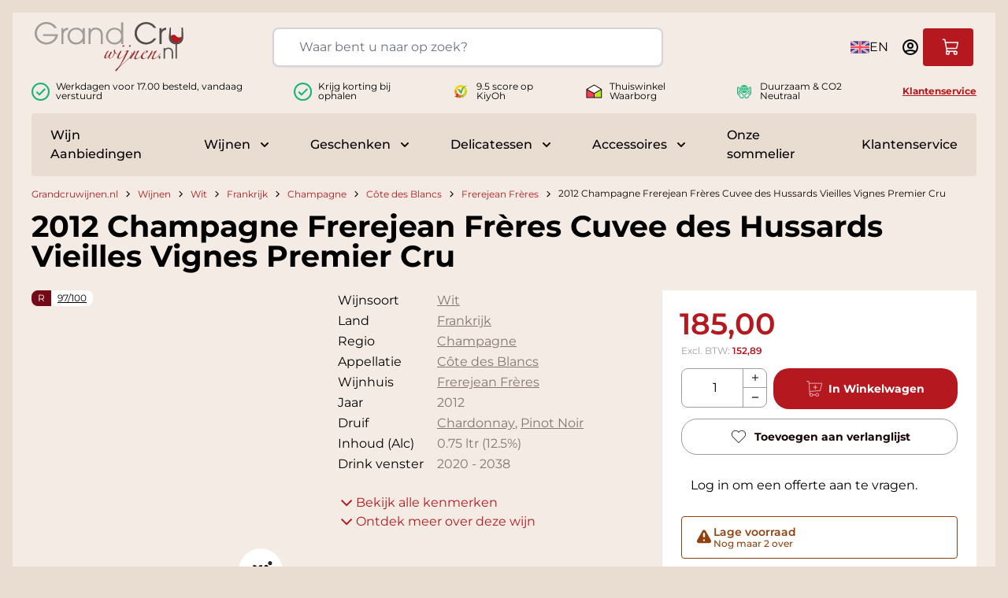

--- FILE ---
content_type: text/css
request_url: https://www.grandcruwijnen.nl/static/version1768496454/frontend/Grandcruwijnen/hyva/nl_NL/Grandcruwijnen_RecentlyViewedWidget/css/styles.css
body_size: 268
content:
.price-filter ul {
    list-style: none;
    padding: 20px 0;
}

.price-filter li {
    display: inline;
    padding: 10px 25px;
    font-size: 14px;
    color: #636363;
    font-weight: 400;
    cursor: pointer;
    text-transform: uppercase;
    letter-spacing: .2em;
}

.price-filter li:hover {
    color: #a6a6a6;
}

.price-filter li.active {
    color: #ccc;
    border: 1px solid #ccc;
    border-radius: 15px;
}

.price-filter {
    width: 100%;
    text-align: center;
}


--- FILE ---
content_type: text/css
request_url: https://www.grandcruwijnen.nl/static/version1768496454/frontend/Grandcruwijnen/hyva/nl_NL/css/styles.css
body_size: 55211
content:
/*! tailwindcss v3.3.3 | MIT License | https://tailwindcss.com*/*,:after,:before{box-sizing:border-box;border:0 solid #e5e7eb}:after,:before{--tw-content:""}html{line-height:1.5;-webkit-text-size-adjust:100%;-moz-tab-size:4;-o-tab-size:4;tab-size:4;font-family:Helvetica Neue,Arial,sans-serif;font-feature-settings:normal;font-variation-settings:normal}body{margin:0;line-height:inherit}hr{height:0;color:inherit;border-top-width:1px}abbr:where([title]){-webkit-text-decoration:underline dotted;text-decoration:underline dotted}h1,h2,h3,h4,h5,h6{font-size:inherit;font-weight:inherit}a{color:inherit;text-decoration:inherit}b,strong{font-weight:bolder}code,kbd,pre,samp{font-family:ui-monospace,SFMono-Regular,Menlo,Monaco,Consolas,Liberation Mono,Courier New,monospace;font-size:1em}small{font-size:80%}sub,sup{font-size:75%;line-height:0;position:relative;vertical-align:initial}sub{bottom:-.25em}sup{top:-.5em}table{text-indent:0;border-color:inherit;border-collapse:collapse}button,input,optgroup,select,textarea{font-family:inherit;font-feature-settings:inherit;font-variation-settings:inherit;font-size:100%;font-weight:inherit;line-height:inherit;color:inherit;margin:0;padding:0}button,select{text-transform:none}[type=button],[type=reset],[type=submit],button{-webkit-appearance:button;background-color:initial;background-image:none}:-moz-focusring{outline:auto}:-moz-ui-invalid{box-shadow:none}progress{vertical-align:initial}::-webkit-inner-spin-button,::-webkit-outer-spin-button{height:auto}[type=search]{-webkit-appearance:textfield;outline-offset:-2px}::-webkit-search-decoration{-webkit-appearance:none}::-webkit-file-upload-button{-webkit-appearance:button;font:inherit}summary{display:list-item}blockquote,dd,dl,figure,h1,h2,h3,h4,h5,h6,hr,p,pre{margin:0}fieldset{margin:0}fieldset,legend{padding:0}menu,ol,ul{list-style:none;margin:0;padding:0}dialog{padding:0}textarea{resize:vertical}input::-moz-placeholder,textarea::-moz-placeholder{opacity:1;color:#9ca3af}input::placeholder,textarea::placeholder{opacity:1;color:#9ca3af}[role=button],button{cursor:pointer}:disabled{cursor:default}audio,canvas,embed,iframe,img,object,svg,video{display:block;vertical-align:middle}img,video{max-width:100%;height:auto}[hidden]{display:none}[multiple],[type=date],[type=datetime-local],[type=email],[type=month],[type=number],[type=password],[type=search],[type=tel],[type=text],[type=time],[type=url],[type=week],select,textarea{-webkit-appearance:none;-moz-appearance:none;appearance:none;background-color:#fff;border-color:#6b7280;border-width:1px;border-radius:0;padding:.5rem .75rem;font-size:1rem;line-height:1.5rem;--tw-shadow:0 0 #0000}[multiple]:focus,[type=date]:focus,[type=datetime-local]:focus,[type=email]:focus,[type=month]:focus,[type=number]:focus,[type=password]:focus,[type=search]:focus,[type=tel]:focus,[type=text]:focus,[type=time]:focus,[type=url]:focus,[type=week]:focus,select:focus,textarea:focus{outline:2px solid #0000;outline-offset:2px;--tw-ring-inset:var(--tw-empty,/*!*/ /*!*/);--tw-ring-offset-width:0px;--tw-ring-offset-color:#fff;--tw-ring-color:#2563eb;--tw-ring-offset-shadow:var(--tw-ring-inset) 0 0 0 var(--tw-ring-offset-width) var(--tw-ring-offset-color);--tw-ring-shadow:var(--tw-ring-inset) 0 0 0 calc(1px + var(--tw-ring-offset-width)) var(--tw-ring-color);box-shadow:var(--tw-ring-offset-shadow),var(--tw-ring-shadow),var(--tw-shadow);border-color:#2563eb}input::-moz-placeholder,textarea::-moz-placeholder{color:#6b7280;opacity:1}input::placeholder,textarea::placeholder{color:#6b7280;opacity:1}::-webkit-datetime-edit-fields-wrapper{padding:0}::-webkit-date-and-time-value{min-height:1.5em}::-webkit-datetime-edit,::-webkit-datetime-edit-day-field,::-webkit-datetime-edit-hour-field,::-webkit-datetime-edit-meridiem-field,::-webkit-datetime-edit-millisecond-field,::-webkit-datetime-edit-minute-field,::-webkit-datetime-edit-month-field,::-webkit-datetime-edit-second-field,::-webkit-datetime-edit-year-field{padding-top:0;padding-bottom:0}select{background-image:url("data:image/svg+xml;charset=utf-8,%3Csvg xmlns='http://www.w3.org/2000/svg' fill='none' viewBox='0 0 20 20'%3E%3Cpath stroke='%236b7280' stroke-linecap='round' stroke-linejoin='round' stroke-width='1.5' d='m6 8 4 4 4-4'/%3E%3C/svg%3E");background-position:right .5rem center;background-repeat:no-repeat;background-size:1.5em 1.5em;padding-right:2.5rem;-webkit-print-color-adjust:exact;print-color-adjust:exact}[multiple]{background-image:none;background-position:0 0;background-repeat:unset;background-size:initial;padding-right:.75rem;-webkit-print-color-adjust:unset;print-color-adjust:unset}[type=checkbox],[type=radio]{-webkit-appearance:none;-moz-appearance:none;appearance:none;padding:0;-webkit-print-color-adjust:exact;print-color-adjust:exact;display:inline-block;vertical-align:middle;background-origin:border-box;-webkit-user-select:none;-moz-user-select:none;user-select:none;flex-shrink:0;height:1rem;width:1rem;color:#2563eb;background-color:#fff;border-color:#6b7280;border-width:1px;--tw-shadow:0 0 #0000}[type=checkbox]{border-radius:0}[type=radio]{border-radius:100%}[type=checkbox]:focus,[type=radio]:focus{outline:2px solid #0000;outline-offset:2px;--tw-ring-inset:var(--tw-empty,/*!*/ /*!*/);--tw-ring-offset-width:2px;--tw-ring-offset-color:#fff;--tw-ring-color:#2563eb;--tw-ring-offset-shadow:var(--tw-ring-inset) 0 0 0 var(--tw-ring-offset-width) var(--tw-ring-offset-color);--tw-ring-shadow:var(--tw-ring-inset) 0 0 0 calc(2px + var(--tw-ring-offset-width)) var(--tw-ring-color);box-shadow:var(--tw-ring-offset-shadow),var(--tw-ring-shadow),var(--tw-shadow)}[type=checkbox]:checked,[type=radio]:checked{border-color:#0000;background-color:currentColor;background-size:100% 100%;background-position:50%;background-repeat:no-repeat}[type=checkbox]:checked{background-image:url("data:image/svg+xml;charset=utf-8,%3Csvg xmlns='http://www.w3.org/2000/svg' fill='%23fff' viewBox='0 0 16 16'%3E%3Cpath d='M12.207 4.793a1 1 0 0 1 0 1.414l-5 5a1 1 0 0 1-1.414 0l-2-2a1 1 0 0 1 1.414-1.414L6.5 9.086l4.293-4.293a1 1 0 0 1 1.414 0z'/%3E%3C/svg%3E")}[type=radio]:checked{background-image:url("data:image/svg+xml;charset=utf-8,%3Csvg xmlns='http://www.w3.org/2000/svg' fill='%23fff' viewBox='0 0 16 16'%3E%3Ccircle cx='8' cy='8' r='3'/%3E%3C/svg%3E")}[type=checkbox]:checked:focus,[type=checkbox]:checked:hover,[type=checkbox]:indeterminate,[type=radio]:checked:focus,[type=radio]:checked:hover{border-color:#0000;background-color:currentColor}[type=checkbox]:indeterminate{background-image:url("data:image/svg+xml;charset=utf-8,%3Csvg xmlns='http://www.w3.org/2000/svg' fill='none' viewBox='0 0 16 16'%3E%3Cpath stroke='%23fff' stroke-linecap='round' stroke-linejoin='round' stroke-width='2' d='M4 8h8'/%3E%3C/svg%3E");background-size:100% 100%;background-position:50%;background-repeat:no-repeat}[type=checkbox]:indeterminate:focus,[type=checkbox]:indeterminate:hover{border-color:#0000;background-color:currentColor}[type=file]{background:unset;border-color:inherit;border-width:0;border-radius:0;padding:0;font-size:unset;line-height:inherit}[type=file]:focus{outline:1px solid ButtonText;outline:1px auto -webkit-focus-ring-color}@font-face{font-family:Montserrat Regular;src:url(../fonts/Montserrat-Regular.woff2) format("woff2"),url(../fonts/Montserrat-Regular.woff) format("woff");font-weight:400;font-style:normal;font-display:swap}@font-face{font-family:Montserrat Medium;src:url(../fonts/Montserrat-Medium.woff2) format("woff2"),url(../fonts/Montserrat-Medium.woff) format("woff");font-weight:500;font-style:normal;font-display:swap}@font-face{font-family:Montserrat Semibold;src:url(../fonts/Montserrat-SemiBold.woff2) format("woff2"),url(../fonts/Montserrat-SemiBold.woff) format("woff");font-weight:600;font-style:normal;font-display:swap}@font-face{font-family:Montserrat Bold;src:url(../fonts/Montserrat-Bold.woff2) format("woff2"),url(../fonts/Montserrat-Bold.woff) format("woff");font-weight:700;font-style:normal;font-display:swap}.font-normal{font-family:Montserrat Regular,sans-serif}.font-medium{font-family:Montserrat Medium,sans-serif}.font-semibold{font-family:Montserrat Semibold,sans-serif}.font-bold{font-family:Montserrat Bold,sans-serif}*,::backdrop,:after,:before{--tw-border-spacing-x:0;--tw-border-spacing-y:0;--tw-translate-x:0;--tw-translate-y:0;--tw-rotate:0;--tw-skew-x:0;--tw-skew-y:0;--tw-scale-x:1;--tw-scale-y:1;--tw-pan-x: ;--tw-pan-y: ;--tw-pinch-zoom: ;--tw-scroll-snap-strictness:proximity;--tw-gradient-from-position: ;--tw-gradient-via-position: ;--tw-gradient-to-position: ;--tw-ordinal: ;--tw-slashed-zero: ;--tw-numeric-figure: ;--tw-numeric-spacing: ;--tw-numeric-fraction: ;--tw-ring-inset: ;--tw-ring-offset-width:0px;--tw-ring-offset-color:#fff;--tw-ring-color:#3b82f680;--tw-ring-offset-shadow:0 0 #0000;--tw-ring-shadow:0 0 #0000;--tw-shadow:0 0 #0000;--tw-shadow-colored:0 0 #0000;--tw-blur: ;--tw-brightness: ;--tw-contrast: ;--tw-grayscale: ;--tw-hue-rotate: ;--tw-invert: ;--tw-saturate: ;--tw-sepia: ;--tw-drop-shadow: ;--tw-backdrop-blur: ;--tw-backdrop-brightness: ;--tw-backdrop-contrast: ;--tw-backdrop-grayscale: ;--tw-backdrop-hue-rotate: ;--tw-backdrop-invert: ;--tw-backdrop-opacity: ;--tw-backdrop-saturate: ;--tw-backdrop-sepia: }.form-input,.form-multiselect,.form-select,.form-textarea{-webkit-appearance:none;-moz-appearance:none;appearance:none;background-color:#fff;border-color:#6b7280;border-width:1px;border-radius:0;padding:.5rem .75rem;font-size:1rem;line-height:1.5rem;--tw-shadow:0 0 #0000}.form-input:focus,.form-multiselect:focus,.form-select:focus,.form-textarea:focus{outline:2px solid #0000;outline-offset:2px;--tw-ring-inset:var(--tw-empty,/*!*/ /*!*/);--tw-ring-offset-width:0px;--tw-ring-offset-color:#fff;--tw-ring-color:#2563eb;--tw-ring-offset-shadow:var(--tw-ring-inset) 0 0 0 var(--tw-ring-offset-width) var(--tw-ring-offset-color);--tw-ring-shadow:var(--tw-ring-inset) 0 0 0 calc(1px + var(--tw-ring-offset-width)) var(--tw-ring-color);box-shadow:var(--tw-ring-offset-shadow),var(--tw-ring-shadow),var(--tw-shadow);border-color:#2563eb}.form-input::-moz-placeholder,.form-textarea::-moz-placeholder{color:#6b7280;opacity:1}.form-input::placeholder,.form-textarea::placeholder{color:#6b7280;opacity:1}.form-input::-webkit-datetime-edit-fields-wrapper{padding:0}.form-input::-webkit-date-and-time-value{min-height:1.5em}.form-input::-webkit-datetime-edit,.form-input::-webkit-datetime-edit-day-field,.form-input::-webkit-datetime-edit-hour-field,.form-input::-webkit-datetime-edit-meridiem-field,.form-input::-webkit-datetime-edit-millisecond-field,.form-input::-webkit-datetime-edit-minute-field,.form-input::-webkit-datetime-edit-month-field,.form-input::-webkit-datetime-edit-second-field,.form-input::-webkit-datetime-edit-year-field{padding-top:0;padding-bottom:0}.form-select{background-image:url("data:image/svg+xml;charset=utf-8,%3Csvg xmlns='http://www.w3.org/2000/svg' fill='none' viewBox='0 0 20 20'%3E%3Cpath stroke='%236b7280' stroke-linecap='round' stroke-linejoin='round' stroke-width='1.5' d='m6 8 4 4 4-4'/%3E%3C/svg%3E");background-position:right .5rem center;background-repeat:no-repeat;background-size:1.5em 1.5em;padding-right:2.5rem}.form-checkbox,.form-radio,.form-select{-webkit-print-color-adjust:exact;print-color-adjust:exact}.form-checkbox,.form-radio{-webkit-appearance:none;-moz-appearance:none;appearance:none;padding:0;display:inline-block;vertical-align:middle;background-origin:border-box;-webkit-user-select:none;-moz-user-select:none;user-select:none;flex-shrink:0;height:1rem;width:1rem;color:#2563eb;background-color:#fff;border-color:#6b7280;border-width:1px;--tw-shadow:0 0 #0000}.form-checkbox{border-radius:0}.form-radio{border-radius:100%}.form-checkbox:focus,.form-radio:focus{outline:2px solid #0000;outline-offset:2px;--tw-ring-inset:var(--tw-empty,/*!*/ /*!*/);--tw-ring-offset-width:2px;--tw-ring-offset-color:#fff;--tw-ring-color:#2563eb;--tw-ring-offset-shadow:var(--tw-ring-inset) 0 0 0 var(--tw-ring-offset-width) var(--tw-ring-offset-color);--tw-ring-shadow:var(--tw-ring-inset) 0 0 0 calc(2px + var(--tw-ring-offset-width)) var(--tw-ring-color);box-shadow:var(--tw-ring-offset-shadow),var(--tw-ring-shadow),var(--tw-shadow)}.form-checkbox:checked,.form-radio:checked{border-color:#0000;background-color:currentColor;background-size:100% 100%;background-position:50%;background-repeat:no-repeat}.form-checkbox:checked{background-image:url("data:image/svg+xml;charset=utf-8,%3Csvg xmlns='http://www.w3.org/2000/svg' fill='%23fff' viewBox='0 0 16 16'%3E%3Cpath d='M12.207 4.793a1 1 0 0 1 0 1.414l-5 5a1 1 0 0 1-1.414 0l-2-2a1 1 0 0 1 1.414-1.414L6.5 9.086l4.293-4.293a1 1 0 0 1 1.414 0z'/%3E%3C/svg%3E")}.form-radio:checked{background-image:url("data:image/svg+xml;charset=utf-8,%3Csvg xmlns='http://www.w3.org/2000/svg' fill='%23fff' viewBox='0 0 16 16'%3E%3Ccircle cx='8' cy='8' r='3'/%3E%3C/svg%3E")}.form-checkbox:checked:focus,.form-checkbox:checked:hover,.form-checkbox:indeterminate,.form-radio:checked:focus,.form-radio:checked:hover{border-color:#0000;background-color:currentColor}.form-checkbox:indeterminate{background-image:url("data:image/svg+xml;charset=utf-8,%3Csvg xmlns='http://www.w3.org/2000/svg' fill='none' viewBox='0 0 16 16'%3E%3Cpath stroke='%23fff' stroke-linecap='round' stroke-linejoin='round' stroke-width='2' d='M4 8h8'/%3E%3C/svg%3E");background-size:100% 100%;background-position:50%;background-repeat:no-repeat}.form-checkbox:indeterminate:focus,.form-checkbox:indeterminate:hover{border-color:#0000;background-color:currentColor}.prose{color:var(--tw-prose-body);max-width:65ch}.prose :where([class~=lead]):not(:where([class~=not-prose] *)){color:var(--tw-prose-lead);font-size:1.25em;line-height:1.6;margin-top:1.2em;margin-bottom:1.2em}.prose :where(a):not(:where([class~=not-prose] *)){color:var(--tw-prose-links);text-decoration:underline;font-weight:500}.prose :where(strong):not(:where([class~=not-prose] *)){color:var(--tw-prose-bold);font-weight:600}.prose :where(a strong):not(:where([class~=not-prose] *)){color:inherit}.prose :where(blockquote strong):not(:where([class~=not-prose] *)){color:inherit}.prose :where(thead th strong):not(:where([class~=not-prose] *)){color:inherit}.prose :where(ol):not(:where([class~=not-prose] *)){list-style-type:decimal;margin-top:1.25em;margin-bottom:1.25em;padding-left:1.625em}.prose :where(ol[type=A]):not(:where([class~=not-prose] *)){list-style-type:upper-alpha}.prose :where(ol[type=a]):not(:where([class~=not-prose] *)){list-style-type:lower-alpha}.prose :where(ol[type=A s]):not(:where([class~=not-prose] *)){list-style-type:upper-alpha}.prose :where(ol[type=a s]):not(:where([class~=not-prose] *)){list-style-type:lower-alpha}.prose :where(ol[type=I]):not(:where([class~=not-prose] *)){list-style-type:upper-roman}.prose :where(ol[type=i]):not(:where([class~=not-prose] *)){list-style-type:lower-roman}.prose :where(ol[type=I s]):not(:where([class~=not-prose] *)){list-style-type:upper-roman}.prose :where(ol[type=i s]):not(:where([class~=not-prose] *)){list-style-type:lower-roman}.prose :where(ol[type="1"]):not(:where([class~=not-prose] *)){list-style-type:decimal}.prose :where(ul):not(:where([class~=not-prose] *)){list-style-type:disc;margin-top:1.25em;margin-bottom:1.25em;padding-left:1.625em}.prose :where(ol>li):not(:where([class~=not-prose] *))::marker{font-weight:400;color:var(--tw-prose-counters)}.prose :where(ul>li):not(:where([class~=not-prose] *))::marker{color:var(--tw-prose-bullets)}.prose :where(hr):not(:where([class~=not-prose] *)){border-color:var(--tw-prose-hr);border-top-width:1px;margin-top:3em;margin-bottom:3em}.prose :where(blockquote):not(:where([class~=not-prose] *)){font-weight:500;font-style:italic;color:var(--tw-prose-quotes);border-left-width:.25rem;border-left-color:var(--tw-prose-quote-borders);quotes:"\201C""\201D""\2018""\2019";margin-top:1.6em;margin-bottom:1.6em;padding-left:1em}.prose :where(blockquote p:first-of-type):not(:where([class~=not-prose] *)):before{content:open-quote}.prose :where(blockquote p:last-of-type):not(:where([class~=not-prose] *)):after{content:close-quote}.prose :where(h1):not(:where([class~=not-prose] *)){color:var(--tw-prose-headings);font-weight:800;font-size:2.25em;margin-top:0;margin-bottom:.8888889em;line-height:1.1111111}.prose :where(h1 strong):not(:where([class~=not-prose] *)){font-weight:900;color:inherit}.prose :where(h2):not(:where([class~=not-prose] *)){color:var(--tw-prose-headings);font-weight:700;font-size:1.5em;margin-top:2em;margin-bottom:1em;line-height:1.3333333}.prose :where(h2 strong):not(:where([class~=not-prose] *)){font-weight:800;color:inherit}.prose :where(h3):not(:where([class~=not-prose] *)){color:var(--tw-prose-headings);font-weight:600;font-size:1.25em;margin-top:1.6em;margin-bottom:.6em;line-height:1.6}.prose :where(h3 strong):not(:where([class~=not-prose] *)){font-weight:700;color:inherit}.prose :where(h4):not(:where([class~=not-prose] *)){color:var(--tw-prose-headings);font-weight:600;margin-top:1.5em;margin-bottom:.5em;line-height:1.5}.prose :where(h4 strong):not(:where([class~=not-prose] *)){font-weight:700;color:inherit}.prose :where(img):not(:where([class~=not-prose] *)){margin-top:2em;margin-bottom:2em}.prose :where(figure>*):not(:where([class~=not-prose] *)){margin-top:0;margin-bottom:0}.prose :where(figcaption):not(:where([class~=not-prose] *)){color:var(--tw-prose-captions);font-size:.875em;line-height:1.4285714;margin-top:.8571429em}.prose :where(code):not(:where([class~=not-prose] *)){color:var(--tw-prose-code);font-weight:600;font-size:.875em}.prose :where(code):not(:where([class~=not-prose] *)):before{content:"`"}.prose :where(code):not(:where([class~=not-prose] *)):after{content:"`"}.prose :where(a code):not(:where([class~=not-prose] *)){color:inherit}.prose :where(h1 code):not(:where([class~=not-prose] *)){color:inherit}.prose :where(h2 code):not(:where([class~=not-prose] *)){color:inherit;font-size:.875em}.prose :where(h3 code):not(:where([class~=not-prose] *)){color:inherit;font-size:.9em}.prose :where(h4 code):not(:where([class~=not-prose] *)){color:inherit}.prose :where(blockquote code):not(:where([class~=not-prose] *)){color:inherit}.prose :where(thead th code):not(:where([class~=not-prose] *)){color:inherit}.prose :where(pre):not(:where([class~=not-prose] *)){color:var(--tw-prose-pre-code);background-color:var(--tw-prose-pre-bg);overflow-x:auto;font-weight:400;font-size:.875em;line-height:1.7142857;margin-top:1.7142857em;margin-bottom:1.7142857em;border-radius:.375rem;padding:.8571429em 1.1428571em}.prose :where(pre code):not(:where([class~=not-prose] *)){background-color:initial;border-width:0;border-radius:0;padding:0;font-weight:inherit;color:inherit;font-size:inherit;font-family:inherit;line-height:inherit}.prose :where(pre code):not(:where([class~=not-prose] *)):before{content:none}.prose :where(pre code):not(:where([class~=not-prose] *)):after{content:none}.prose :where(table):not(:where([class~=not-prose] *)){width:100%;table-layout:auto;text-align:left;margin-top:2em;margin-bottom:2em;font-size:.875em;line-height:1.7142857}.prose :where(thead):not(:where([class~=not-prose] *)){border-bottom-width:1px;border-bottom-color:var(--tw-prose-th-borders)}.prose :where(thead th):not(:where([class~=not-prose] *)){color:var(--tw-prose-headings);font-weight:600;vertical-align:bottom;padding-right:.5714286em;padding-bottom:.5714286em;padding-left:.5714286em}.prose :where(tbody tr):not(:where([class~=not-prose] *)){border-bottom-width:1px;border-bottom-color:var(--tw-prose-td-borders)}.prose :where(tbody tr:last-child):not(:where([class~=not-prose] *)){border-bottom-width:0}.prose :where(tbody td):not(:where([class~=not-prose] *)){vertical-align:initial}.prose :where(tfoot):not(:where([class~=not-prose] *)){border-top-width:1px;border-top-color:var(--tw-prose-th-borders)}.prose :where(tfoot td):not(:where([class~=not-prose] *)){vertical-align:top}.prose{--tw-prose-body:#374151;--tw-prose-headings:#111827;--tw-prose-lead:#4b5563;--tw-prose-links:#111827;--tw-prose-bold:#111827;--tw-prose-counters:#6b7280;--tw-prose-bullets:#d1d5db;--tw-prose-hr:#e5e7eb;--tw-prose-quotes:#111827;--tw-prose-quote-borders:#e5e7eb;--tw-prose-captions:#6b7280;--tw-prose-code:#111827;--tw-prose-pre-code:#e5e7eb;--tw-prose-pre-bg:#1f2937;--tw-prose-th-borders:#d1d5db;--tw-prose-td-borders:#e5e7eb;--tw-prose-invert-body:#d1d5db;--tw-prose-invert-headings:#fff;--tw-prose-invert-lead:#9ca3af;--tw-prose-invert-links:#fff;--tw-prose-invert-bold:#fff;--tw-prose-invert-counters:#9ca3af;--tw-prose-invert-bullets:#4b5563;--tw-prose-invert-hr:#374151;--tw-prose-invert-quotes:#f3f4f6;--tw-prose-invert-quote-borders:#374151;--tw-prose-invert-captions:#9ca3af;--tw-prose-invert-code:#fff;--tw-prose-invert-pre-code:#d1d5db;--tw-prose-invert-pre-bg:#00000080;--tw-prose-invert-th-borders:#4b5563;--tw-prose-invert-td-borders:#374151;font-size:1rem;line-height:1.75}.prose :where(p):not(:where([class~=not-prose] *)){margin-top:1.25em;margin-bottom:1.25em}.prose :where(video):not(:where([class~=not-prose] *)){margin-top:2em;margin-bottom:2em}.prose :where(figure):not(:where([class~=not-prose] *)){margin-top:2em;margin-bottom:2em}.prose :where(li):not(:where([class~=not-prose] *)){margin-top:.5em;margin-bottom:.5em}.prose :where(ol>li):not(:where([class~=not-prose] *)){padding-left:.375em}.prose :where(ul>li):not(:where([class~=not-prose] *)){padding-left:.375em}.prose :where(.prose>ul>li p):not(:where([class~=not-prose] *)){margin-top:.75em;margin-bottom:.75em}.prose :where(.prose>ul>li>:first-child):not(:where([class~=not-prose] *)){margin-top:1.25em}.prose :where(.prose>ul>li>:last-child):not(:where([class~=not-prose] *)){margin-bottom:1.25em}.prose :where(.prose>ol>li>:first-child):not(:where([class~=not-prose] *)){margin-top:1.25em}.prose :where(.prose>ol>li>:last-child):not(:where([class~=not-prose] *)){margin-bottom:1.25em}.prose :where(ul ul,ul ol,ol ul,ol ol):not(:where([class~=not-prose] *)){margin-top:.75em;margin-bottom:.75em}.prose :where(hr+*):not(:where([class~=not-prose] *)){margin-top:0}.prose :where(h2+*):not(:where([class~=not-prose] *)){margin-top:0}.prose :where(h3+*):not(:where([class~=not-prose] *)){margin-top:0}.prose :where(h4+*):not(:where([class~=not-prose] *)){margin-top:0}.prose :where(thead th:first-child):not(:where([class~=not-prose] *)){padding-left:0}.prose :where(thead th:last-child):not(:where([class~=not-prose] *)){padding-right:0}.prose :where(tbody td,tfoot td):not(:where([class~=not-prose] *)){padding:.5714286em}.prose :where(tbody td:first-child,tfoot td:first-child):not(:where([class~=not-prose] *)){padding-left:0}.prose :where(tbody td:last-child,tfoot td:last-child):not(:where([class~=not-prose] *)){padding-right:0}.prose :where(.prose>:first-child):not(:where([class~=not-prose] *)){margin-top:0}.prose :where(.prose>:last-child):not(:where([class~=not-prose] *)){margin-bottom:0}.prose-sm{font-size:.875rem;line-height:1.7142857}.prose-sm :where(p):not(:where([class~=not-prose] *)){margin-top:1.1428571em;margin-bottom:1.1428571em}.prose-sm :where([class~=lead]):not(:where([class~=not-prose] *)){font-size:1.2857143em;line-height:1.5555556;margin-top:.8888889em;margin-bottom:.8888889em}.prose-sm :where(blockquote):not(:where([class~=not-prose] *)){margin-top:1.3333333em;margin-bottom:1.3333333em;padding-left:1.1111111em}.prose-sm :where(h1):not(:where([class~=not-prose] *)){font-size:2.1428571em;margin-top:0;margin-bottom:.8em;line-height:1.2}.prose-sm :where(h2):not(:where([class~=not-prose] *)){font-size:1.4285714em;margin-top:1.6em;margin-bottom:.8em;line-height:1.4}.prose-sm :where(h3):not(:where([class~=not-prose] *)){font-size:1.2857143em;margin-top:1.5555556em;margin-bottom:.4444444em;line-height:1.5555556}.prose-sm :where(h4):not(:where([class~=not-prose] *)){margin-top:1.4285714em;margin-bottom:.5714286em;line-height:1.4285714}.prose-sm :where(img):not(:where([class~=not-prose] *)){margin-top:1.7142857em;margin-bottom:1.7142857em}.prose-sm :where(video):not(:where([class~=not-prose] *)){margin-top:1.7142857em;margin-bottom:1.7142857em}.prose-sm :where(figure):not(:where([class~=not-prose] *)){margin-top:1.7142857em;margin-bottom:1.7142857em}.prose-sm :where(figure>*):not(:where([class~=not-prose] *)){margin-top:0;margin-bottom:0}.prose-sm :where(figcaption):not(:where([class~=not-prose] *)){font-size:.8571429em;line-height:1.3333333;margin-top:.6666667em}.prose-sm :where(code):not(:where([class~=not-prose] *)){font-size:.8571429em}.prose-sm :where(h2 code):not(:where([class~=not-prose] *)){font-size:.9em}.prose-sm :where(h3 code):not(:where([class~=not-prose] *)){font-size:.8888889em}.prose-sm :where(pre):not(:where([class~=not-prose] *)){font-size:.8571429em;line-height:1.6666667;margin-top:1.6666667em;margin-bottom:1.6666667em;border-radius:.25rem;padding:.6666667em 1em}.prose-sm :where(ol):not(:where([class~=not-prose] *)){margin-top:1.1428571em;margin-bottom:1.1428571em;padding-left:1.5714286em}.prose-sm :where(ul):not(:where([class~=not-prose] *)){margin-top:1.1428571em;margin-bottom:1.1428571em;padding-left:1.5714286em}.prose-sm :where(li):not(:where([class~=not-prose] *)){margin-top:.2857143em;margin-bottom:.2857143em}.prose-sm :where(ol>li):not(:where([class~=not-prose] *)){padding-left:.4285714em}.prose-sm :where(ul>li):not(:where([class~=not-prose] *)){padding-left:.4285714em}.prose-sm :where(.prose>ul>li p):not(:where([class~=not-prose] *)){margin-top:.5714286em;margin-bottom:.5714286em}.prose-sm :where(.prose>ul>li>:first-child):not(:where([class~=not-prose] *)){margin-top:1.1428571em}.prose-sm :where(.prose>ul>li>:last-child):not(:where([class~=not-prose] *)){margin-bottom:1.1428571em}.prose-sm :where(.prose>ol>li>:first-child):not(:where([class~=not-prose] *)){margin-top:1.1428571em}.prose-sm :where(.prose>ol>li>:last-child):not(:where([class~=not-prose] *)){margin-bottom:1.1428571em}.prose-sm :where(ul ul,ul ol,ol ul,ol ol):not(:where([class~=not-prose] *)){margin-top:.5714286em;margin-bottom:.5714286em}.prose-sm :where(hr):not(:where([class~=not-prose] *)){margin-top:2.8571429em;margin-bottom:2.8571429em}.prose-sm :where(hr+*):not(:where([class~=not-prose] *)){margin-top:0}.prose-sm :where(h2+*):not(:where([class~=not-prose] *)){margin-top:0}.prose-sm :where(h3+*):not(:where([class~=not-prose] *)){margin-top:0}.prose-sm :where(h4+*):not(:where([class~=not-prose] *)){margin-top:0}.prose-sm :where(table):not(:where([class~=not-prose] *)){font-size:.8571429em;line-height:1.5}.prose-sm :where(thead th):not(:where([class~=not-prose] *)){padding-right:1em;padding-bottom:.6666667em;padding-left:1em}.prose-sm :where(thead th:first-child):not(:where([class~=not-prose] *)){padding-left:0}.prose-sm :where(thead th:last-child):not(:where([class~=not-prose] *)){padding-right:0}.prose-sm :where(tbody td,tfoot td):not(:where([class~=not-prose] *)){padding:.6666667em 1em}.prose-sm :where(tbody td:first-child,tfoot td:first-child):not(:where([class~=not-prose] *)){padding-left:0}.prose-sm :where(tbody td:last-child,tfoot td:last-child):not(:where([class~=not-prose] *)){padding-right:0}.prose-sm :where(.prose>:first-child):not(:where([class~=not-prose] *)){margin-top:0}.prose-sm :where(.prose>:last-child):not(:where([class~=not-prose] *)){margin-bottom:0}.prose-base :where(.prose>ul>li p):not(:where([class~=not-prose] *)){margin-top:.75em;margin-bottom:.75em}.prose-base :where(.prose>ul>li>:first-child):not(:where([class~=not-prose] *)){margin-top:1.25em}.prose-base :where(.prose>ul>li>:last-child):not(:where([class~=not-prose] *)){margin-bottom:1.25em}.prose-base :where(.prose>ol>li>:first-child):not(:where([class~=not-prose] *)){margin-top:1.25em}.prose-base :where(.prose>ol>li>:last-child):not(:where([class~=not-prose] *)){margin-bottom:1.25em}.prose-base :where(.prose>:first-child):not(:where([class~=not-prose] *)){margin-top:0}.prose-base :where(.prose>:last-child):not(:where([class~=not-prose] *)){margin-bottom:0}.prose-lg{font-size:1.125rem;line-height:1.7777778}.prose-lg :where(p):not(:where([class~=not-prose] *)){margin-top:1.3333333em;margin-bottom:1.3333333em}.prose-lg :where([class~=lead]):not(:where([class~=not-prose] *)){font-size:1.2222222em;line-height:1.4545455;margin-top:1.0909091em;margin-bottom:1.0909091em}.prose-lg :where(blockquote):not(:where([class~=not-prose] *)){margin-top:1.6666667em;margin-bottom:1.6666667em;padding-left:1em}.prose-lg :where(h1):not(:where([class~=not-prose] *)){font-size:2.6666667em;margin-top:0;margin-bottom:.8333333em;line-height:1}.prose-lg :where(h2):not(:where([class~=not-prose] *)){font-size:1.6666667em;margin-top:1.8666667em;margin-bottom:1.0666667em;line-height:1.3333333}.prose-lg :where(h3):not(:where([class~=not-prose] *)){font-size:1.3333333em;margin-top:1.6666667em;margin-bottom:.6666667em;line-height:1.5}.prose-lg :where(h4):not(:where([class~=not-prose] *)){margin-top:1.7777778em;margin-bottom:.4444444em;line-height:1.5555556}.prose-lg :where(img):not(:where([class~=not-prose] *)){margin-top:1.7777778em;margin-bottom:1.7777778em}.prose-lg :where(video):not(:where([class~=not-prose] *)){margin-top:1.7777778em;margin-bottom:1.7777778em}.prose-lg :where(figure):not(:where([class~=not-prose] *)){margin-top:1.7777778em;margin-bottom:1.7777778em}.prose-lg :where(figure>*):not(:where([class~=not-prose] *)){margin-top:0;margin-bottom:0}.prose-lg :where(figcaption):not(:where([class~=not-prose] *)){font-size:.8888889em;line-height:1.5;margin-top:1em}.prose-lg :where(code):not(:where([class~=not-prose] *)){font-size:.8888889em}.prose-lg :where(h2 code):not(:where([class~=not-prose] *)){font-size:.8666667em}.prose-lg :where(h3 code):not(:where([class~=not-prose] *)){font-size:.875em}.prose-lg :where(pre):not(:where([class~=not-prose] *)){font-size:.8888889em;line-height:1.75;margin-top:2em;margin-bottom:2em;border-radius:.375rem;padding:1em 1.5em}.prose-lg :where(ol):not(:where([class~=not-prose] *)){margin-top:1.3333333em;margin-bottom:1.3333333em;padding-left:1.5555556em}.prose-lg :where(ul):not(:where([class~=not-prose] *)){margin-top:1.3333333em;margin-bottom:1.3333333em;padding-left:1.5555556em}.prose-lg :where(li):not(:where([class~=not-prose] *)){margin-top:.6666667em;margin-bottom:.6666667em}.prose-lg :where(ol>li):not(:where([class~=not-prose] *)){padding-left:.4444444em}.prose-lg :where(ul>li):not(:where([class~=not-prose] *)){padding-left:.4444444em}.prose-lg :where(.prose>ul>li p):not(:where([class~=not-prose] *)){margin-top:.8888889em;margin-bottom:.8888889em}.prose-lg :where(.prose>ul>li>:first-child):not(:where([class~=not-prose] *)){margin-top:1.3333333em}.prose-lg :where(.prose>ul>li>:last-child):not(:where([class~=not-prose] *)){margin-bottom:1.3333333em}.prose-lg :where(.prose>ol>li>:first-child):not(:where([class~=not-prose] *)){margin-top:1.3333333em}.prose-lg :where(.prose>ol>li>:last-child):not(:where([class~=not-prose] *)){margin-bottom:1.3333333em}.prose-lg :where(ul ul,ul ol,ol ul,ol ol):not(:where([class~=not-prose] *)){margin-top:.8888889em;margin-bottom:.8888889em}.prose-lg :where(hr):not(:where([class~=not-prose] *)){margin-top:3.1111111em;margin-bottom:3.1111111em}.prose-lg :where(hr+*):not(:where([class~=not-prose] *)){margin-top:0}.prose-lg :where(h2+*):not(:where([class~=not-prose] *)){margin-top:0}.prose-lg :where(h3+*):not(:where([class~=not-prose] *)){margin-top:0}.prose-lg :where(h4+*):not(:where([class~=not-prose] *)){margin-top:0}.prose-lg :where(table):not(:where([class~=not-prose] *)){font-size:.8888889em;line-height:1.5}.prose-lg :where(thead th):not(:where([class~=not-prose] *)){padding-right:.75em;padding-bottom:.75em;padding-left:.75em}.prose-lg :where(thead th:first-child):not(:where([class~=not-prose] *)){padding-left:0}.prose-lg :where(thead th:last-child):not(:where([class~=not-prose] *)){padding-right:0}.prose-lg :where(tbody td,tfoot td):not(:where([class~=not-prose] *)){padding:.75em}.prose-lg :where(tbody td:first-child,tfoot td:first-child):not(:where([class~=not-prose] *)){padding-left:0}.prose-lg :where(tbody td:last-child,tfoot td:last-child):not(:where([class~=not-prose] *)){padding-right:0}.prose-lg :where(.prose>:first-child):not(:where([class~=not-prose] *)){margin-top:0}.prose-lg :where(.prose>:last-child):not(:where([class~=not-prose] *)){margin-bottom:0}.prose-xl :where(.prose>ul>li p):not(:where([class~=not-prose] *)){margin-top:.8em;margin-bottom:.8em}.prose-xl :where(.prose>ul>li>:first-child):not(:where([class~=not-prose] *)){margin-top:1.2em}.prose-xl :where(.prose>ul>li>:last-child):not(:where([class~=not-prose] *)){margin-bottom:1.2em}.prose-xl :where(.prose>ol>li>:first-child):not(:where([class~=not-prose] *)){margin-top:1.2em}.prose-xl :where(.prose>ol>li>:last-child):not(:where([class~=not-prose] *)){margin-bottom:1.2em}.prose-xl :where(.prose>:first-child):not(:where([class~=not-prose] *)){margin-top:0}.prose-xl :where(.prose>:last-child):not(:where([class~=not-prose] *)){margin-bottom:0}.prose-2xl :where(.prose>ul>li p):not(:where([class~=not-prose] *)){margin-top:.8333333em;margin-bottom:.8333333em}.prose-2xl :where(.prose>ul>li>:first-child):not(:where([class~=not-prose] *)){margin-top:1.3333333em}.prose-2xl :where(.prose>ul>li>:last-child):not(:where([class~=not-prose] *)){margin-bottom:1.3333333em}.prose-2xl :where(.prose>ol>li>:first-child):not(:where([class~=not-prose] *)){margin-top:1.3333333em}.prose-2xl :where(.prose>ol>li>:last-child):not(:where([class~=not-prose] *)){margin-bottom:1.3333333em}.prose-2xl :where(.prose>:first-child):not(:where([class~=not-prose] *)){margin-top:0}.prose-2xl :where(.prose>:last-child):not(:where([class~=not-prose] *)){margin-bottom:0}.\!container{max-width:100%!important}.container{max-width:100%}@media (min-width:640px){.\!container{max-width:768px!important}.container{max-width:768px}}@media (min-width:768px){.\!container{max-width:1280px!important}.container{max-width:1280px}}@media (min-width:1024px){.\!container{max-width:1280px!important}.container{max-width:1280px}}@media (min-width:1280px){.\!container{max-width:1280px!important}.container{max-width:1280px}}@media (min-width:1328px){.\!container{max-width:1328px!important}.container{max-width:1328px}}.btn{font-family:Montserrat Bold,sans-serif;display:flex;align-items:center;justify-content:center;border-radius:20px;--tw-bg-opacity:1;background-color:rgb(107 114 128/var(--tw-bg-opacity));padding:.625rem 1rem;font-size:.875rem;line-height:1;font-weight:700;--tw-text-opacity:1;color:rgb(255 255 255/var(--tw-text-opacity))}body[class*=amblog-index-] #maincontent>.container.btn{flex-direction:row;justify-content:space-between}@media (min-width:1024px){body[class*=amblog-index-] #maincontent>.container.btn{flex-direction:column;align-items:flex-start}}.btn svg{display:inline-flex}.btn span{vertical-align:middle}@media (min-width:1024px){.btn:hover{--tw-bg-opacity:1;background-color:rgb(75 85 99/var(--tw-bg-opacity))}}.btn:focus{border-color:#0000;outline:2px solid #0000;outline-offset:2px;--tw-ring-offset-shadow:var(--tw-ring-inset) 0 0 0 var(--tw-ring-offset-width) var(--tw-ring-offset-color);--tw-ring-shadow:var(--tw-ring-inset) 0 0 0 calc(4px + var(--tw-ring-offset-width)) var(--tw-ring-color);box-shadow:var(--tw-ring-offset-shadow),var(--tw-ring-shadow),var(--tw-shadow,0 0 #0000);--tw-ring-color:rgb(181 25 31/var(--tw-ring-opacity));--tw-ring-opacity:0.5}.bg-amcart-view-cart-btn,.btn-primary{border-radius:20px;--tw-bg-opacity:1;background-color:rgb(181 25 31/var(--tw-bg-opacity));text-align:center;--tw-text-opacity:1;color:rgb(255 255 255/var(--tw-text-opacity))}@media (min-width:1024px){.bg-amcart-view-cart-btn:hover,.btn-primary:hover{--tw-bg-opacity:1;background-color:rgb(226 62 81/var(--tw-bg-opacity));--tw-text-opacity:1;color:rgb(255 255 255/var(--tw-text-opacity));--tw-shadow:0 10px 15px -3px #0000001a,0 4px 6px -4px #0000001a;--tw-shadow-colored:0 10px 15px -3px var(--tw-shadow-color),0 4px 6px -4px var(--tw-shadow-color);box-shadow:var(--tw-ring-offset-shadow,0 0 #0000),var(--tw-ring-shadow,0 0 #0000),var(--tw-shadow)}}.bg-amcart-view-cart-btn svg{display:none}.bg-amcart-continue-btn,.btn-secondary,.btn-secondary-checkout{border-radius:20px;border-width:1px;--tw-border-opacity:1;border-color:rgb(159 156 154/var(--tw-border-opacity));--tw-bg-opacity:1;background-color:rgb(255 255 255/var(--tw-bg-opacity));text-align:center;--tw-text-opacity:1;color:rgb(24 3 6/var(--tw-text-opacity))}@media (min-width:1024px){.bg-amcart-continue-btn:hover,.btn-secondary-checkout:hover,.btn-secondary:hover{--tw-border-opacity:1;border-color:rgb(248 113 129/var(--tw-border-opacity));--tw-bg-opacity:1;background-color:rgb(181 25 31/var(--tw-bg-opacity));--tw-text-opacity:1;color:rgb(255 255 255/var(--tw-text-opacity))}}.bg-amcart-continue-btn:hover svg,.btn-secondary-checkout:hover svg,.btn-secondary:hover svg{--tw-text-opacity:1;color:rgb(255 255 255/var(--tw-text-opacity))}.bg-amcart-continue-btn:focus,.btn-secondary-checkout:focus,.btn-secondary:focus{border-width:1px;--tw-border-opacity:1;border-color:rgb(181 25 31/var(--tw-border-opacity))}.btn-green{border-radius:20px;border-width:1px;--tw-border-opacity:1;border-color:rgb(22 180 123/var(--tw-border-opacity));--tw-bg-opacity:1;background-color:rgb(22 180 123/var(--tw-bg-opacity));padding-top:1rem;padding-bottom:1rem;text-align:center;--tw-text-opacity:1;color:rgb(255 255 255/var(--tw-text-opacity))}@media (min-width:1024px){.btn-green:hover{--tw-border-opacity:1;border-color:rgb(16 135 92/var(--tw-border-opacity));--tw-bg-opacity:1;background-color:rgb(16 135 92/var(--tw-bg-opacity))}}.btn-green:focus{border-width:1px;--tw-border-opacity:1;border-color:rgb(16 135 92/var(--tw-border-opacity))}.btn-size-lg{padding:1rem 2.5rem;font-size:1rem;line-height:1.4rem}.btn-size-md{padding:.875rem .75rem;font-size:.875rem;line-height:1}.\!navigation>.level-0>span>a>div>div,.navigation>.level-0>span>a>div>div{font-family:Montserrat Medium,sans-serif;font-weight:500}.\!navigation .level2.submenu.main-nav__inner-list--level2,.navigation .level2.submenu.main-nav__inner-list--level2{display:flex}.\!navigation .level2.submenu.main-nav__inner-list--level2>li,.navigation .level2.submenu.main-nav__inner-list--level2>li{flex-basis:100%}.\!navigation .main-nav__inner-item:before,.navigation .main-nav__inner-item:before{--tw-content:none;content:var(--tw-content)}.\!navigation.navigation-desktop>div:hover>span>a>div,.navigation.navigation-desktop>div:hover>span>a>div{--tw-text-opacity:1;color:rgb(181 25 31/var(--tw-text-opacity))}.\!navigation.navigation-desktop>div.parent:hover>span>a>div,.navigation.navigation-desktop>div.parent:hover>span>a>div{--tw-bg-opacity:1;background-color:rgb(255 255 255/var(--tw-bg-opacity));--tw-shadow:0 10px 15px -3px #0000001a,0 4px 6px -4px #0000001a;--tw-shadow-colored:0 10px 15px -3px var(--tw-shadow-color),0 4px 6px -4px var(--tw-shadow-color);box-shadow:var(--tw-ring-offset-shadow,0 0 #0000),var(--tw-ring-shadow,0 0 #0000),var(--tw-shadow)}.\!navigation.navigation-desktop>div.parent:hover>span>a>div svg,.navigation.navigation-desktop>div.parent:hover>span>a>div svg{--tw-text-opacity:1;color:rgb(181 25 31/var(--tw-text-opacity))}.\!navigation.navigation-desktop>div.parent:hover>.submenu{display:block;--tw-shadow:0 10px 15px -3px #0000001a,0 4px 6px -4px #0000001a;--tw-shadow-colored:0 10px 15px -3px var(--tw-shadow-color),0 4px 6px -4px var(--tw-shadow-color);box-shadow:var(--tw-ring-offset-shadow,0 0 #0000),var(--tw-ring-shadow,0 0 #0000),var(--tw-shadow)}[data-content-type$=block] .\!navigation.navigation-desktop>div.parent:hover>.submenu p:last-child{margin-bottom:1rem;margin-top:0}.navigation.navigation-desktop>div.parent:hover>.submenu{display:block;--tw-shadow:0 10px 15px -3px #0000001a,0 4px 6px -4px #0000001a;--tw-shadow-colored:0 10px 15px -3px var(--tw-shadow-color),0 4px 6px -4px var(--tw-shadow-color);box-shadow:var(--tw-ring-offset-shadow,0 0 #0000),var(--tw-ring-shadow,0 0 #0000),var(--tw-shadow)}[data-content-type$=block] .navigation.navigation-desktop>div.parent:hover>.submenu p:last-child{margin-bottom:1rem;margin-top:0}.\!navigation .submenu a>.node-wrapper{font-family:Montserrat Regular,sans-serif;border-radius:0;padding:0 0 .5rem;font-weight:400;--tw-shadow:0 0 #0000;--tw-shadow-colored:0 0 #0000;box-shadow:var(--tw-ring-offset-shadow,0 0 #0000),var(--tw-ring-shadow,0 0 #0000),var(--tw-shadow)}.\!navigation .submenu a>.node-wrapper:hover{background-color:initial}.navigation .submenu a>.node-wrapper{font-family:Montserrat Regular,sans-serif;border-radius:0;padding:0 0 .5rem;font-weight:400;--tw-shadow:0 0 #0000;--tw-shadow-colored:0 0 #0000;box-shadow:var(--tw-ring-offset-shadow,0 0 #0000),var(--tw-ring-shadow,0 0 #0000),var(--tw-shadow)}.navigation .submenu a>.node-wrapper:hover{background-color:initial}.\!navigation .submenu span>div.node-wrapper{font-family:Montserrat Bold,sans-serif;border-radius:0;padding:0 0 .5rem;font-weight:700;--tw-shadow:0 0 #0000;--tw-shadow-colored:0 0 #0000;box-shadow:var(--tw-ring-offset-shadow,0 0 #0000),var(--tw-ring-shadow,0 0 #0000),var(--tw-shadow)}body[class*=amblog-index-] #maincontent>.container.\!navigation .submenu span>div.node-wrapper{flex-direction:row;justify-content:space-between}@media (min-width:1024px){body[class*=amblog-index-] #maincontent>.container.\!navigation .submenu span>div.node-wrapper{flex-direction:column;align-items:flex-start}}.\!navigation .submenu span>div.node-wrapper:hover{--tw-text-opacity:1;color:rgb(24 3 6/var(--tw-text-opacity))}.navigation .submenu span>div.node-wrapper{font-family:Montserrat Bold,sans-serif;border-radius:0;padding:0 0 .5rem;font-weight:700;--tw-shadow:0 0 #0000;--tw-shadow-colored:0 0 #0000;box-shadow:var(--tw-ring-offset-shadow,0 0 #0000),var(--tw-ring-shadow,0 0 #0000),var(--tw-shadow)}body[class*=amblog-index-] #maincontent>.container.navigation .submenu span>div.node-wrapper{flex-direction:row;justify-content:space-between}@media (min-width:1024px){body[class*=amblog-index-] #maincontent>.container.navigation .submenu span>div.node-wrapper{flex-direction:column;align-items:flex-start}}.navigation .submenu span>div.node-wrapper:hover{--tw-text-opacity:1;color:rgb(24 3 6/var(--tw-text-opacity))}.navigation .submenu .all-link,.navigation .submenu .all-link>a>div{font-family:Montserrat Medium,sans-serif;font-weight:500;--tw-text-opacity:1;color:rgb(181 25 31/var(--tw-text-opacity));text-decoration-line:underline}.navigation .submenu .all-link:hover,.navigation .submenu .all-link>a>div:hover{--tw-text-opacity:1;color:rgb(115 10 22/var(--tw-text-opacity));text-decoration-line:none}.\!navigation .submenu .all-link,.\!navigation .submenu .all-link>a>div{font-family:Montserrat Medium,sans-serif;font-weight:500;--tw-text-opacity:1;color:rgb(181 25 31/var(--tw-text-opacity));text-decoration-line:underline}.\!navigation .submenu .all-link:hover,.\!navigation .submenu .all-link>a>div:hover{--tw-text-opacity:1;color:rgb(115 10 22/var(--tw-text-opacity));text-decoration-line:none}.\!navigation .submenu .banner-block{margin-top:1.5rem;display:block;width:100%}[data-content-type$=block] .\!navigation .submenu .banner-block p:last-child{margin-bottom:1rem;margin-top:0}.navigation .submenu .banner-block{margin-top:1.5rem;display:block;width:100%}[data-content-type$=block] .navigation .submenu .banner-block p:last-child{margin-bottom:1rem;margin-top:0}.\!navigation .submenu .banner-block .container,.navigation .submenu .banner-block .\!container,.navigation .submenu .banner-block .container{padding-left:0;padding-right:0}.\!navigation .submenu .banner-block a{font-family:Montserrat Bold,sans-serif;display:inline-flex;max-width:28rem;align-items:center;border-radius:4px;--tw-bg-opacity:1;background-color:rgb(115 10 22/var(--tw-bg-opacity));padding:1rem;font-weight:700;--tw-text-opacity:1;color:rgb(255 255 255/var(--tw-text-opacity))}body[class*=amblog-index-] #maincontent>.container.\!navigation .submenu .banner-block a{flex-direction:row;justify-content:space-between}@media (min-width:1024px){body[class*=amblog-index-] #maincontent>.container.\!navigation .submenu .banner-block a{flex-direction:column;align-items:flex-start}}.\!navigation .submenu .banner-block a:hover{--tw-bg-opacity:1;background-color:rgb(181 25 31/var(--tw-bg-opacity))}.navigation .submenu .banner-block a{font-family:Montserrat Bold,sans-serif;display:inline-flex;max-width:28rem;align-items:center;border-radius:4px;--tw-bg-opacity:1;background-color:rgb(115 10 22/var(--tw-bg-opacity));padding:1rem;font-weight:700;--tw-text-opacity:1;color:rgb(255 255 255/var(--tw-text-opacity))}body[class*=amblog-index-] #maincontent>.container.navigation .submenu .banner-block a{flex-direction:row;justify-content:space-between}@media (min-width:1024px){body[class*=amblog-index-] #maincontent>.container.navigation .submenu .banner-block a{flex-direction:column;align-items:flex-start}}.navigation .submenu .banner-block a:hover{--tw-bg-opacity:1;background-color:rgb(181 25 31/var(--tw-bg-opacity))}.\!navigation .submenu .banner-block a:before{content:""!important;background-image:url(../svg/discount.svg)!important}.navigation .submenu .banner-block a:before{content:"";background-image:url(../svg/discount.svg)}.\!navigation .submenu .banner-block a:before,.navigation .submenu .banner-block a:before{margin-right:1rem;height:2.5rem;background-size:cover;background-repeat:no-repeat}.\!navigation .submenu .banner-block a:before{height:58px!important;min-width:58px!important}.navigation .submenu .banner-block a:before{height:58px;min-width:58px}.\!navigation .submenu .banner-block a:after{content:""!important;background-image:url(../svg/right-arrow.svg)!important}.navigation .submenu .banner-block a:after{content:"";background-image:url(../svg/right-arrow.svg)}.\!navigation .submenu .banner-block a:after,.navigation .submenu .banner-block a:after{margin-right:1rem;height:1.5rem;width:1.5rem;background-size:cover;background-repeat:no-repeat}.\!navigation .submenu li:last-child:not(:first-child)>.submenu{display:block}[data-content-type$=block] .\!navigation .submenu li:last-child:not(:first-child)>.submenu p:last-child{margin-bottom:1rem;margin-top:0}.navigation .submenu li:last-child:not(:first-child)>.submenu{display:block}[data-content-type$=block] .navigation .submenu li:last-child:not(:first-child)>.submenu p:last-child{margin-bottom:1rem;margin-top:0}.\!navigation.navigation-mobile>div{margin-left:0;margin-right:0;display:block}[data-content-type$=block] .\!navigation.navigation-mobile>div p:last-child{margin-bottom:1rem;margin-top:0}.navigation.navigation-mobile>div{margin-left:0;margin-right:0;display:block}[data-content-type$=block] .navigation.navigation-mobile>div p:last-child{margin-bottom:1rem;margin-top:0}.\!navigation.navigation-mobile>div>nav>div{margin-left:0;margin-right:0;display:block}[data-content-type$=block] .\!navigation.navigation-mobile>div>nav>div p:last-child{margin-bottom:1rem;margin-top:0}.navigation.navigation-mobile>div>nav>div{margin-left:0;margin-right:0;display:block}[data-content-type$=block] .navigation.navigation-mobile>div>nav>div p:last-child{margin-bottom:1rem;margin-top:0}.\!navigation.navigation-mobile>div>nav>div>span .node-wrapper{position:relative;border-bottom-width:2px;--tw-border-opacity:1;border-color:rgb(255 255 255/var(--tw-border-opacity))}.amasty_xlanding-page-view .sidebar.sidebar-main.\!navigation.navigation-mobile>div>nav>div>span .node-wrapper{order:3}.navigation.navigation-mobile>div>nav>div>span .node-wrapper{position:relative;border-bottom-width:2px;--tw-border-opacity:1;border-color:rgb(255 255 255/var(--tw-border-opacity))}.amasty_xlanding-page-view .sidebar.sidebar-main.navigation.navigation-mobile>div>nav>div>span .node-wrapper{order:3}.\!navigation.navigation-mobile>div>nav>div>span .node-wrapper svg,.navigation.navigation-mobile>div>nav>div>span .node-wrapper svg{position:absolute;right:2rem;top:50%;--tw-translate-y:-50%;transform:translate(var(--tw-translate-x),var(--tw-translate-y)) rotate(var(--tw-rotate)) skewX(var(--tw-skew-x)) skewY(var(--tw-skew-y)) scaleX(var(--tw-scale-x)) scaleY(var(--tw-scale-y))}.\!navigation.navigation-mobile .level2.submenu.main-nav__inner-list--level2{display:block}[data-content-type$=block] .\!navigation.navigation-mobile .level2.submenu.main-nav__inner-list--level2 p:last-child{margin-bottom:1rem;margin-top:0}.navigation.navigation-mobile .level2.submenu.main-nav__inner-list--level2{display:block}[data-content-type$=block] .navigation.navigation-mobile .level2.submenu.main-nav__inner-list--level2 p:last-child{margin-bottom:1rem;margin-top:0}@media (min-width:1024px){.\!navigation.navigation-mobile .menu-active>span>a .node-wrapper,.navigation.navigation-mobile .menu-active>span>a .node-wrapper{--tw-bg-opacity:1;background-color:rgb(255 255 255/var(--tw-bg-opacity))}}.\!navigation.navigation-mobile .menu-active>span>a svg,.navigation.navigation-mobile .menu-active>span>a svg{--tw-rotate:180deg;transform:translate(var(--tw-translate-x),var(--tw-translate-y)) rotate(var(--tw-rotate)) skewX(var(--tw-skew-x)) skewY(var(--tw-skew-y)) scaleX(var(--tw-scale-x)) scaleY(var(--tw-scale-y));--tw-text-opacity:1;color:rgb(181 25 31/var(--tw-text-opacity))}.\!navigation.navigation-mobile .menu-active>.submenu{display:block}[data-content-type$=block] .\!navigation.navigation-mobile .menu-active>.submenu p:last-child{margin-bottom:1rem;margin-top:0}.navigation.navigation-mobile .menu-active>.submenu{display:block}[data-content-type$=block] .navigation.navigation-mobile .menu-active>.submenu p:last-child{margin-bottom:1rem;margin-top:0}.\!navigation.navigation-mobile .banner-block a:before{content:""!important}.navigation.navigation-mobile .banner-block a:before{content:""}.\!navigation.navigation-mobile .banner-block a:before,.navigation.navigation-mobile .banner-block a:before{margin-right:1rem;height:4rem;width:4rem;background-size:100% 100%;background-repeat:no-repeat}.\!navigation.navigation-mobile .banner-block a:after{content:""!important;background-image:url(../svg/right-arrow.svg)!important}.navigation.navigation-mobile .banner-block a:after{content:"";background-image:url(../svg/right-arrow.svg)}.\!navigation.navigation-mobile .banner-block a:after,.navigation.navigation-mobile .banner-block a:after{margin-right:1rem;height:1.5rem;width:1.5rem;background-size:100% 100%;background-repeat:no-repeat}.actions-toolbar .primary button{font-family:Montserrat Bold,sans-serif;display:flex;align-items:center;justify-content:center;background-color:rgb(107 114 128/var(--tw-bg-opacity));padding:.625rem 1rem;font-size:.875rem;line-height:1;font-weight:700}body[class*=amblog-index-] #maincontent>.container.actions-toolbar .primary button{flex-direction:row;justify-content:space-between}@media (min-width:1024px){body[class*=amblog-index-] #maincontent>.container.actions-toolbar .primary button{flex-direction:column;align-items:flex-start}}.actions-toolbar .primary button svg{display:inline-flex}.actions-toolbar .primary button span{vertical-align:middle}@media (min-width:1024px){.actions-toolbar .primary button:hover{--tw-bg-opacity:1;background-color:rgb(75 85 99/var(--tw-bg-opacity))}}.actions-toolbar .primary button:focus{border-color:#0000;outline:2px solid #0000;outline-offset:2px;--tw-ring-offset-shadow:var(--tw-ring-inset) 0 0 0 var(--tw-ring-offset-width) var(--tw-ring-offset-color);--tw-ring-shadow:var(--tw-ring-inset) 0 0 0 calc(4px + var(--tw-ring-offset-width)) var(--tw-ring-color);box-shadow:var(--tw-ring-offset-shadow),var(--tw-ring-shadow),var(--tw-shadow,0 0 #0000);--tw-ring-color:rgb(181 25 31/var(--tw-ring-opacity));--tw-ring-opacity:0.5}.actions-toolbar .primary button{border-radius:20px;--tw-bg-opacity:1;background-color:rgb(181 25 31/var(--tw-bg-opacity));text-align:center;--tw-text-opacity:1;color:rgb(255 255 255/var(--tw-text-opacity))}@media (min-width:1024px){.actions-toolbar .primary button:hover{--tw-bg-opacity:1;background-color:rgb(226 62 81/var(--tw-bg-opacity));--tw-text-opacity:1;color:rgb(255 255 255/var(--tw-text-opacity));--tw-shadow:0 10px 15px -3px #0000001a,0 4px 6px -4px #0000001a;--tw-shadow-colored:0 10px 15px -3px var(--tw-shadow-color),0 4px 6px -4px var(--tw-shadow-color);box-shadow:var(--tw-ring-offset-shadow,0 0 #0000),var(--tw-ring-shadow,0 0 #0000),var(--tw-shadow)}}:where(#hyva-checkout-main) .actions-toolbar .primary button{border-width:2px}:where(#hyva-checkout-main) .actions-toolbar .primary button:disabled{cursor:not-allowed;opacity:.6}:where(#hyva-checkout-main) .actions-toolbar .primary button:not(.btn-secondary){border-color:#0000}.input-group>:not(:last-child,button,.actions-toolbar .primary button){border-right-width:0}.checkout-summary .checkout-nav .actions-toolbar .primary button{width:100%}:where(#hyva-checkout-main) .btn{border-width:2px}:where(#hyva-checkout-main) .btn:disabled{cursor:not-allowed;opacity:.6}:where(#hyva-checkout-main) .btn:not(.btn-secondary){border-color:#0000}.catalog-category-view .page-title,.page-with-filter .page-title{display:none}@media (min-width:1024px){.catalog-category-view .page-title,.page-with-filter .page-title{display:flex}}.catalog-category-view .filter-content .amshopby-link-selected,.catalog-category-view .filter-content .items .item .filter-row a:hover,.page-with-filter .filter-content .amshopby-link-selected,.page-with-filter .filter-content .items .item .filter-row a:hover{--tw-text-opacity:1;color:rgb(181 25 31/var(--tw-text-opacity))}.catalog-category-view .amshopby-remove-item .amshopby-remove:hover~*,.page-with-filter .amshopby-remove-item .amshopby-remove:hover~*{opacity:.5}.catalog-category-view .filter-content .swatch-attribute .swatch-attribute-options.swatch-label .swatch-image-label,.page-with-filter .filter-content .swatch-attribute .swatch-attribute-options.swatch-label .swatch-image-label{width:auto}.catalog-category-view .filter-content .swatch-attribute .swatch-attribute-options.swatch-label .swatch-image-label .am-shopby-swatch-label:hover,.page-with-filter .filter-content .swatch-attribute .swatch-attribute-options.swatch-label .swatch-image-label .am-shopby-swatch-label:hover{--tw-text-opacity:1;color:rgb(181 25 31/var(--tw-text-opacity))}.catalog-category-view .block-filter-mobile .am-filter-tooltip,.catalog-category-view .block-filter-mobile .count,.page-with-filter .block-filter-mobile .am-filter-tooltip,.page-with-filter .block-filter-mobile .count{display:none}.catalog-category-view .block-filter-mobile .block-content>div,.catalog-category-view .block-filter-mobile .title,.page-with-filter .block-filter-mobile .block-content>div,.page-with-filter .block-filter-mobile .title{flex:0 0 auto}.catalog-category-view.amasty_xlanding-page-view.page-layout-2columns-left .columns .sidebar-column,.catalog-category-view.amasty_xlanding-page-view.page-layout-2columns-right .columns .sidebar-column,.page-with-filter.amasty_xlanding-page-view.page-layout-2columns-left .columns .sidebar-column,.page-with-filter.amasty_xlanding-page-view.page-layout-2columns-right .columns .sidebar-column{order:2}.page-with-filter .sidebar-main{position:sticky;top:70px;z-index:20;padding-top:.5rem;padding-bottom:.5rem}@media (min-width:640px){.page-with-filter .sidebar-main{top:83px}}@media (min-width:1024px){.page-with-filter .sidebar-main{position:relative;top:0;z-index:0;padding-top:0;padding-bottom:0}}.page-with-filter .sidebar-main.active-filters,.page-with-filter .sidebar-main.filter-open{z-index:40}.page-with-filter .sidebar-main .sort-by-mobile .toolbar-sorter{justify-content:space-between}.page-with-filter .sidebar-main .sort-by-mobile .toolbar-sorter .form-select{font-family:Montserrat Medium,sans-serif;margin-right:0;width:100%;border-style:none;font-size:.875rem;line-height:1;font-weight:500;--tw-text-opacity:1;color:rgb(0 0 0/var(--tw-text-opacity))}.page-with-filter .sidebar-main .sort-by-mobile .toolbar-sorter .sorter-action{padding-top:.5rem;padding-bottom:.5rem;padding-right:1rem}.page-with-filter .toolbar-products .toolbar-sorter{display:none}@media (min-width:1024px){.page-with-filter .toolbar-products .toolbar-sorter{display:flex}}html .page-with-filter.catalogsearch-result-index .page-title{display:flex;padding-left:1rem;padding-right:1rem}@media (min-width:1024px){html .page-with-filter.catalogsearch-result-index .page-title{padding-left:0;padding-right:0}}#category-view-container{margin-left:auto;margin-right:auto;display:flex;flex-direction:column;align-items:center;padding:1rem 0}#category-view-container .read-more{display:flex}.category-bottom-text,.category-cms,.category-description{max-width:56rem}.category-bottom-text.category-description-full,.category-cms.category-description-full,.category-description.category-description-full{max-width:100%}.category-view .category-description{width:100%;max-width:none}.amsearch-result-tabs{flex-wrap:wrap;gap:1rem}@media (min-width:1024px){.amsearch-result-tabs{display:flex}}.amsearch-result-tabs .title .active{--tw-bg-opacity:1;background-color:rgb(181 25 31/var(--tw-bg-opacity));--tw-text-opacity:1;color:rgb(255 255 255/var(--tw-text-opacity))}.amsearch-result-tabs .title .active svg{--tw-rotate:180deg;transform:translate(var(--tw-translate-x),var(--tw-translate-y)) rotate(var(--tw-rotate)) skewX(var(--tw-skew-x)) skewY(var(--tw-skew-y)) scaleX(var(--tw-scale-x)) scaleY(var(--tw-scale-y));--tw-text-opacity:1;color:rgb(255 255 255/var(--tw-text-opacity))}.amsearch-result-tabs .content{margin-bottom:1.5rem;flex-basis:100%}.amsearch-result-tabs .content .amsearch-item a{display:block;border-bottom-width:1px;border-color:#18030633;padding:.75rem;text-decoration-line:underline}[data-content-type$=block] .amsearch-result-tabs .content .amsearch-item a p:last-child{margin-bottom:1rem;margin-top:0}@media (min-width:1024px){.amsearch-result-tabs .content .amsearch-item a:hover{border-radius:4px;border-color:#0000;--tw-bg-opacity:1;background-color:rgb(181 25 31/var(--tw-bg-opacity));--tw-text-opacity:1;color:rgb(255 255 255/var(--tw-text-opacity));text-decoration-line:none}}.short-parsed a{--tw-text-opacity:1;color:rgb(181 25 31/var(--tw-text-opacity));text-decoration-line:underline}.short-parsed a:hover{--tw-text-opacity:1;color:rgb(115 10 22/var(--tw-text-opacity));text-decoration-line:none}.price-including-tax+.price-excluding-tax{font-size:.875rem;line-height:1}.price-including-tax+.price-excluding-tax:before{content:attr(data-label) ": "}.cart-price,.price-excluding-tax,.price-including-tax{white-space:nowrap}.cart-price .price,.price-excluding-tax .price,.price-including-tax .price{font-family:Montserrat Semibold,sans-serif;font-weight:600;line-height:1.625}.price-excluding-tax{display:block}[data-content-type$=block] .price-excluding-tax p:last-child{margin-bottom:1rem;margin-top:0}.price-container.price-tier_price{display:flex;gap:.25rem}.price-container.price-tier_price>.price-including-tax+.price-excluding-tax:before{content:"(" attr(data-label) ": "}.price-container.price-tier_price>.price-including-tax+.price-excluding-tax:after{content:")"}html:lang(en) .minimal-price-link .price-wrapper:before,html:lang(en) span.price:before{content:var(--tw-content);margin-right:.25rem;content:"€"}html:lang(en) .catalog-product-view .product-info .price-box span.price:before{margin-right:-.25rem}html:lang(en) .catalog-product-view .product-info .final-price-excl-tax span.price:before{margin-left:.25rem}.checkout-cart-index .ampromo-items-add{margin-bottom:1rem}.checkout-cart-index .cart-summary{display:flex;flex-direction:column}.checkout-cart-index .cart-summary .cart-totals{order:1;margin-top:1rem}.checkout-cart-index .cart-discount{order:2;margin-bottom:1.5rem}.checkout-cart-index .amrewards-apply-container#block-reward{width:100%}.checkout-cart-index .checkout-methods-items{order:5}.checkout-cart-index .table-wrapper .towishlist{display:none}.checkout-cart-index .table-wrapper .qty .field{margin-top:0}.checkout-cart-index .table-wrapper thead+tbody .mobile-title-item{display:block}[data-content-type$=block] .checkout-cart-index .table-wrapper thead+tbody .mobile-title-item p:last-child{margin-bottom:1rem;margin-top:0}@media (min-width:640px){.checkout-cart-index .table-wrapper thead+tbody .mobile-title-item{display:none}}.checkout-cart-index .amrewards-hyva-apply-container{margin-top:1.5rem}.checkout-cart-index .amrewards-hyva-apply-container .text-primary-lighter{font-size:.875rem;line-height:1;--tw-text-opacity:1;color:rgb(24 3 6/var(--tw-text-opacity))}.checkout-cart-index .amrewards-hyva-apply-container .svg{height:1rem;width:1rem}.checkout-cart-index .amrewards-hyva-apply-container .card{padding:0;--tw-shadow:0 0 #0000;--tw-shadow-colored:0 0 #0000;box-shadow:var(--tw-ring-offset-shadow,0 0 #0000),var(--tw-ring-shadow,0 0 #0000),var(--tw-shadow)}.checkout-cart-index .amrewards-hyva-apply-container .field{display:block}[data-content-type$=block] .checkout-cart-index .amrewards-hyva-apply-container .field p:last-child{margin-bottom:1rem;margin-top:0}.checkout-cart-index .amrewards-hyva-apply-container .field .control{margin-bottom:1rem}.checkout-cart-index .amrewards-hyva-apply-container .field #apply-amreward{width:100%;justify-content:center}.cart-products .price-wrapper{margin:0}.cart-products .price-excluding-tax .price{font-family:Montserrat Bold,sans-serif;font-weight:700}body[class*=amblog-index-] #maincontent>.container.cart-products .price-excluding-tax .price{flex-direction:row;justify-content:space-between}@media (min-width:1024px){body[class*=amblog-index-] #maincontent>.container.cart-products .price-excluding-tax .price{flex-direction:column;align-items:flex-start}}.amcart-confirmation-popup-content{height:calc(100% - 100px);overflow-y:auto}.amcart-confirmation-popup-content .amcart-image-success{width:8rem}.gift-content>form{display:flex;flex-direction:column;justify-content:center;border-radius:12px;border-width:1px;border-color:#0000;padding:1rem}.gift-content>form:hover{--tw-border-opacity:1;border-color:rgb(181 25 31/var(--tw-border-opacity))}.gift-content>form span{font-family:Montserrat Bold,sans-serif;display:block;font-weight:700}[data-content-type$=block] .gift-content>form span p:last-child{margin-bottom:1rem;margin-top:0}body[class*=amblog-index-] #maincontent>.container.gift-content>form span{flex-direction:row;justify-content:space-between}@media (min-width:1024px){body[class*=amblog-index-] #maincontent>.container.gift-content>form span{flex-direction:column;align-items:flex-start}}.gift-content>form img{margin-left:auto;margin-right:auto;margin-top:1rem;display:inline-block;max-height:24vh;height:80%}.gift-message .gift-message-content>div{position:fixed;left:0;top:0;bottom:0;right:0;z-index:50}.catalog-product-view .pop-up-360 .gift-message .gift-message-content>div{top:0;width:100%;background-color:#0003}#customer-login-container{display:flex;flex-direction:column;justify-content:space-between;padding-top:2rem;padding-bottom:2rem}@media (min-width:768px){#customer-login-container{flex-direction:row}}.customer-account-create .flex-columns-wrapper{display:block}[data-content-type$=block] .customer-account-create .flex-columns-wrapper p:last-child{margin-bottom:1rem;margin-top:0}@media (min-width:768px){.account .column{margin-bottom:1.5rem}}.account .actions-toolbar .back{--tw-text-opacity:1;color:rgb(181 25 31/var(--tw-text-opacity))}.account .actions-toolbar .back:hover{--tw-text-opacity:1;color:rgb(115 10 22/var(--tw-text-opacity));text-decoration-line:none}.form-email,.form-input,.form-multiselect,.form-select,.form-textarea,[multiple],[type=date],[type=datetime-local],[type=email],[type=month],[type=number],[type=password],[type=search],[type=tel],[type=text],[type=time],[type=url],[type=week],select,textarea{min-height:26px;width:100%;border-radius:4px;border-width:1px;border-style:solid;--tw-border-opacity:1;border-color:rgb(233 220 209/var(--tw-border-opacity));--tw-bg-opacity:1;background-color:rgb(255 255 255/var(--tw-bg-opacity));padding:.75rem 1rem;--tw-shadow:0 0 #0000;--tw-shadow-colored:0 0 #0000;box-shadow:var(--tw-ring-offset-shadow,0 0 #0000),var(--tw-ring-shadow,0 0 #0000),var(--tw-shadow);outline:2px solid #0000;outline-offset:2px}.form-email option,.form-input option,.form-multiselect option,.form-select option,.form-textarea option,[multiple] option,[type=date] option,[type=datetime-local] option,[type=email] option,[type=month] option,[type=number] option,[type=password] option,[type=search] option,[type=tel] option,[type=text] option,[type=time] option,[type=url] option,[type=week] option,select option,textarea option{white-space:normal}.form-email:hover,.form-input:hover,.form-multiselect:hover,.form-select:hover,.form-textarea:hover,[multiple]:hover,[type=date]:hover,[type=datetime-local]:hover,[type=email]:hover,[type=month]:hover,[type=number]:hover,[type=password]:hover,[type=search]:hover,[type=tel]:hover,[type=text]:hover,[type=time]:hover,[type=url]:hover,[type=week]:hover,select:hover,textarea:hover{--tw-border-opacity:1;border-color:rgb(24 3 6/var(--tw-border-opacity))}.form-email:focus,.form-input:focus,.form-multiselect:focus,.form-select:focus,.form-textarea:focus,[multiple]:focus,[type=date]:focus,[type=datetime-local]:focus,[type=email]:focus,[type=month]:focus,[type=number]:focus,[type=password]:focus,[type=search]:focus,[type=tel]:focus,[type=text]:focus,[type=time]:focus,[type=url]:focus,[type=week]:focus,select:focus,textarea:focus{--tw-border-opacity:1;border-color:rgb(181 25 31/var(--tw-border-opacity));--tw-bg-opacity:1;background-color:rgb(255 255 255/var(--tw-bg-opacity));--tw-shadow:0 0 #0000;--tw-shadow-colored:0 0 #0000;box-shadow:var(--tw-ring-offset-shadow,0 0 #0000),var(--tw-ring-shadow,0 0 #0000),var(--tw-shadow);outline:2px solid #0000;outline-offset:2px;--tw-ring-offset-shadow:var(--tw-ring-inset) 0 0 0 var(--tw-ring-offset-width) var(--tw-ring-offset-color);--tw-ring-shadow:var(--tw-ring-inset) 0 0 0 calc(3px + var(--tw-ring-offset-width)) var(--tw-ring-color);box-shadow:var(--tw-ring-offset-shadow),var(--tw-ring-shadow),var(--tw-shadow,0 0 #0000);--tw-ring-color:rgb(181 25 31/var(--tw-ring-opacity));--tw-ring-opacity:0;--tw-ring-offset-width:0px}.checkbox,[type=checkbox]{height:1.25rem;width:1.25rem}@media (min-width:640px){.checkbox,[type=checkbox]{height:1rem;width:1rem}}.sorter-options{width:auto}body .form-select{padding-right:2rem}input::-webkit-inner-spin-button,input::-webkit-outer-spin-button{-webkit-appearance:none;margin:0}input::-webkit-calendar-picker-indicator{opacity:1}input[type=number]{-moz-appearance:textfield}input[type=search]::-webkit-search-cancel-button,input[type=search]::-webkit-search-decoration,input[type=search]::-webkit-search-results-button,input[type=search]::-webkit-search-results-decoration{-webkit-appearance:none}body fieldset .field,body form .field{margin-top:1rem}body fieldset .field label,body form .field label{font-family:Montserrat Semibold,sans-serif;font-size:.75rem;line-height:1;font-weight:600;--tw-text-opacity:1;color:rgb(24 3 6/var(--tw-text-opacity))}.page.messages{position:sticky;z-index:20;top:0}.page.messages .messages section#messages{max-width:100%}@media (min-width:640px){.page.messages .messages section#messages{max-width:768px}}@media (min-width:768px){.page.messages .messages section#messages{max-width:1280px}}@media (min-width:1024px){.page.messages .messages section#messages{max-width:1280px}}@media (min-width:1280px){.page.messages .messages section#messages{max-width:1280px}}@media (min-width:1328px){.page.messages .messages section#messages{max-width:1328px}}.navigation .submenu .banner-block .page.messages .messages section#messages{padding-left:0;padding-right:0}.page.messages .messages section#messages{margin-left:auto;margin-right:auto;padding-top:.75rem;padding-bottom:.75rem}.catalog-product-view .product-usp .page.messages .messages section#messages{padding-left:0;padding-right:0}.catalog-product-view .product-usp .page.messages .messages section#messages>div>div{display:block}[data-content-type$=block] .catalog-product-view .product-usp .page.messages .messages section#messages>div>div p:last-child{margin-bottom:1rem;margin-top:0}.catalog-product-view .product-usp .page.messages .messages section#messages>div>div>div{margin-left:0!important;margin-right:0!important;margin-bottom:.75rem!important;display:flex!important;justify-content:flex-start!important}.page.messages .messages section#messages{margin:auto;padding-left:.875rem;padding-right:.875rem}@media (min-width:1024px){.page.messages .messages section#messages{padding-left:1.5rem;padding-right:1.5rem}}body .amblog-post-container .page.messages .messages section#messages{padding-left:0;padding-right:0}body.catalog-category-view .column .amasty-xlanding-top-description .page.messages .messages section#messages.wysiwyg,body.catalog-category-view .column .amasty-xlanding-top-static .page.messages .messages section#messages.wysiwyg{max-width:100%;padding-left:0;padding-right:0}.amfaq-category-description .page.messages .messages section#messages,.catalog-category-view .amasty-xlanding-top-static .page.messages .messages section#messages,.catalog-category-view .category-bottom-text .page.messages .messages section#messages,.catalog-category-view .category-view .category-cms .page.messages .messages section#messages,.catalog-category-view .description-bottom-full .page.messages .messages section#messages,.page-header .header-usps .page.messages .messages section#messages{padding-left:0;padding-right:0}@media (min-width:768px){.catalog-category-view .amasty-xlanding-top-static .page.messages .messages section#messages,.catalog-category-view .category-bottom-text .page.messages .messages section#messages,.catalog-category-view .description-bottom-full .page.messages .messages section#messages{padding-left:1.5rem;padding-right:1.5rem}}.faq-question-view .column.main>.page.messages .messages section#messages{padding-left:0;padding-right:0}body[class*=amblog-index-] #maincontent>.page.messages .messages section#messages.font-bold{flex-direction:row;justify-content:space-between}@media (min-width:1024px){body[class*=amblog-index-] #maincontent>.page.messages .messages section#messages.font-bold{flex-direction:column;align-items:flex-start}}.message{margin-bottom:.5rem;display:flex;width:100%;align-items:center;justify-content:space-between;border-radius:.25rem;--tw-bg-opacity:1;background-color:rgb(75 85 99/var(--tw-bg-opacity));padding:.5rem;--tw-text-opacity:1;color:rgb(255 255 255/var(--tw-text-opacity));--tw-shadow:0 1px 3px 0 #0000001a,0 1px 2px -1px #0000001a;--tw-shadow-colored:0 1px 3px 0 var(--tw-shadow-color),0 1px 2px -1px var(--tw-shadow-color);box-shadow:var(--tw-ring-offset-shadow,0 0 #0000),var(--tw-ring-shadow,0 0 #0000),var(--tw-shadow)}.message.error{--tw-bg-opacity:1;background-color:rgb(239 68 68/var(--tw-bg-opacity))}.message.success{--tw-bg-opacity:1;background-color:rgb(34 197 94/var(--tw-bg-opacity))}.message.info,.message.notice,.message.warning{--tw-bg-opacity:1;background-color:rgb(234 179 8/var(--tw-bg-opacity))}.message a{text-decoration-line:underline}.product-item.product-item-grid:before{content:"";position:absolute;left:0;bottom:0;right:0;height:70%;border-radius:8px;--tw-bg-opacity:1;background-color:rgb(255 255 255/var(--tw-bg-opacity));--tw-shadow:0 1px 2px 0 #0000000d;--tw-shadow-colored:0 1px 2px 0 var(--tw-shadow-color);box-shadow:var(--tw-ring-offset-shadow,0 0 #0000),var(--tw-ring-shadow,0 0 #0000),var(--tw-shadow)}.product-item.product-item-grid:before,.product-item:hover:before{transition-property:all;transition-timing-function:cubic-bezier(.4,0,.2,1);transition-duration:.15s}@media (min-width:1024px){.product-item:hover:before{height:100%;--tw-shadow:0 10px 15px -3px #0000001a,0 4px 6px -4px #0000001a;--tw-shadow-colored:0 10px 15px -3px var(--tw-shadow-color),0 4px 6px -4px var(--tw-shadow-color);box-shadow:var(--tw-ring-offset-shadow,0 0 #0000),var(--tw-ring-shadow,0 0 #0000),var(--tw-shadow)}}.product-item .product-region a:last-child:hover{text-decoration-line:underline}.product-item .price-box{display:flex;flex-wrap:wrap;align-items:flex-end}.product-item .price-box .old-price .price-label{display:none}.product-item .price-box .price-from,.product-item .price-box .price-to{display:flex;flex-basis:100%}.product-item .price-box .price-from .old-price,.product-item .price-box .price-to .old-price{display:flex;align-items:center}.product-item .price-box .minimal-price-link{margin-left:.75rem;padding-bottom:.5rem;font-size:.75rem;line-height:1;text-transform:uppercase;--tw-text-opacity:1;color:rgb(159 156 154/var(--tw-text-opacity))}.product-item .price-box .minimal-price-link .price-container .price-label,.product-item .price-box .minimal-price-link .price-container .price-wrapper{font-size:.75rem;line-height:1}.product-item .price-box .price-including-tax+.price-excluding-tax:before{font-size:.75rem;line-height:1;--tw-text-opacity:1;color:rgb(159 156 154/var(--tw-text-opacity))}.product-item .price-box .price-container{display:block}[data-content-type$=block] .product-item .price-box .price-container p:last-child{margin-bottom:1rem;margin-top:0}.product-item .price-box .price-container .price{font-family:Montserrat Bold,sans-serif;font-size:1.6rem;line-height:1;font-weight:700}body[class*=amblog-index-] #maincontent>.container.product-item .price-box .price-container .price{flex-direction:row;justify-content:space-between}@media (min-width:1024px){body[class*=amblog-index-] #maincontent>.container.product-item .price-box .price-container .price{flex-direction:column;align-items:flex-start}}.product-item .price-box .price-container .price-label{font-family:Montserrat Bold,sans-serif;font-size:.875rem;line-height:1;font-weight:700}body[class*=amblog-index-] #maincontent>.container.product-item .price-box .price-container .price-label{flex-direction:row;justify-content:space-between}@media (min-width:1024px){body[class*=amblog-index-] #maincontent>.container.product-item .price-box .price-container .price-label{flex-direction:column;align-items:flex-start}}.product-item .price-box .price-container .tax .price{font-size:.75rem;line-height:1;--tw-text-opacity:1;color:rgb(181 25 31/var(--tw-text-opacity))}.product-item .price-box .price-container .price-excluding-tax{display:none}.product-item .price-box .special-price .price-container .price-label{position:absolute;width:1px;height:1px;padding:0;margin:-1px;overflow:hidden;clip:rect(0,0,0,0);white-space:nowrap;border-width:0}.product-item .price-box .old-price{margin-left:.5rem}.product-item .price-box .old-price .price-container{font-family:Montserrat Semibold,sans-serif;font-weight:600;--tw-text-opacity:1;color:rgb(159 156 154/var(--tw-text-opacity))}.product-item .price-box .old-price .price-container .price-label{margin-right:.5rem;font-size:1rem;line-height:1.4rem}.product-item .price-box .old-price .price-container .price{font-size:1.3rem;line-height:1;text-decoration-line:line-through}.product-item .hide-price-to .price-to,.product-item .hide-price-to .price-to+.price-container,.product-item .hide-price-to .price-to+div+.old-price,.product-item.bundle-blocked-options .price-box .price-from,.product-item.bundle-blocked-options .price-box .price-to .price-label{display:none}.product-item.bundle-blocked-options .price-box .price-to{display:flex!important}.product-item .product-image-container{width:100%!important}.product-item .product-image-wrapper,.product-item .product-item-photo:not(.list-image){display:flex;padding-bottom:75%!important}.product-item .product-image-wrapper .image,.product-item .product-image-wrapper .product-image-photo,.product-item .product-item-photo:not(.list-image) .image,.product-item .product-item-photo:not(.list-image) .product-image-photo{position:absolute;left:50%;top:0;bottom:0;display:block;height:100%;width:auto;--tw-translate-x:-50%;transform:translate(var(--tw-translate-x),var(--tw-translate-y)) rotate(var(--tw-rotate)) skewX(var(--tw-skew-x)) skewY(var(--tw-skew-y)) scaleX(var(--tw-scale-x)) scaleY(var(--tw-scale-y))}[data-content-type$=block] .product-item .product-image-wrapper .image p:last-child,[data-content-type$=block] .product-item .product-image-wrapper .product-image-photo p:last-child,[data-content-type$=block] .product-item .product-item-photo:not(.list-image) .image p:last-child,[data-content-type$=block] .product-item .product-item-photo:not(.list-image) .product-image-photo p:last-child{margin-bottom:1rem;margin-top:0}.product-item .product-image-wrapper .image img,.product-item .product-image-wrapper .product-image-photo img,.product-item .product-item-photo:not(.list-image) .image img,.product-item .product-item-photo:not(.list-image) .product-image-photo img{width:100%}.product-item .hide-empty-review{display:none}.product-item .product-item-link .line-clamp-3,.product-item .product-item-link.line-clamp-3{display:-webkit-box;-webkit-box-orient:vertical;-webkit-line-clamp:3;overflow:hidden;line-height:1.3}.amasty_xlanding-page-view .sidebar.sidebar-main.relative{order:3!important}.page-product-bundle .am-modal .product-info{float:none}.page-product-bundle .am-modal .optionsVisible,.page-product-bundle .am-modal .product-info+.bundle-options-wrapper{display:none}.page-product-bundle .am-modal .amcart-dialog-popup-content .gift-info span{--tw-text-opacity:1;color:rgb(255 255 255/var(--tw-text-opacity))}.page-product-bundle .price-final_price .price-from .price-container,.page-product-bundle .price-final_price .price-to .price-container{margin-bottom:1rem;display:block;--tw-text-opacity:1;color:rgb(55 65 81/var(--tw-text-opacity))}[data-content-type$=block] .page-product-bundle .price-final_price .price-from .price-container p:last-child,[data-content-type$=block] .page-product-bundle .price-final_price .price-to .price-container p:last-child{margin-bottom:1rem;margin-top:0}.page-product-bundle .price-final_price .price-from .price-container .price-label,.page-product-bundle .price-final_price .price-to .price-container .price-label{font-family:Montserrat Medium,sans-serif;display:block;font-size:1.125rem;line-height:1;font-weight:500}[data-content-type$=block] .page-product-bundle .price-final_price .price-from .price-container .price-label p:last-child,[data-content-type$=block] .page-product-bundle .price-final_price .price-to .price-container .price-label p:last-child{margin-bottom:1rem;margin-top:0}.page-product-bundle .price-final_price .price-from .price-container .price,.page-product-bundle .price-final_price .price-to .price-container .price{font-family:Montserrat Semibold,sans-serif;font-size:1.3rem;font-weight:600;line-height:1.25;--tw-text-opacity:1;color:rgb(31 41 55/var(--tw-text-opacity))}.page-product-bundle .price-final_price .price-from .price-including-tax+.price-excluding-tax,.page-product-bundle .price-final_price .price-to .price-including-tax+.price-excluding-tax{margin-top:.25rem}.page-product-bundle .price-final_price .price-from .price-including-tax+.price-excluding-tax .price,.page-product-bundle .price-final_price .price-to .price-including-tax+.price-excluding-tax .price{font-size:1rem;line-height:1.4rem}.page-product-bundle .price-final_price .price-from .old-price .price-container .price,.page-product-bundle .price-final_price .price-from .old-price .price-container .price-label,.page-product-bundle .price-final_price .price-to .old-price .price-container .price,.page-product-bundle .price-final_price .price-to .old-price .price-container .price-label{font-family:Montserrat Regular,sans-serif;display:inline;font-size:1rem;line-height:1.4rem;font-weight:400;--tw-text-opacity:1;color:rgb(107 114 128/var(--tw-text-opacity))}.catalog-product-view #product-description img{width:auto}.catalog-product-view .product-info .final-price{display:block}[data-content-type$=block] .catalog-product-view .product-info .final-price p:last-child{margin-bottom:1rem;margin-top:0}.catalog-product-view .product-info .amquote-addto-button{margin-bottom:.75rem;width:100%;justify-content:center;padding:.75rem;font-size:.875rem;line-height:1}.catalog-product-view .product-info .amquote-addto-button:hover{--tw-text-opacity:1;color:rgb(255 255 255/var(--tw-text-opacity))}@media (min-width:768px){.catalog-product-view .product-info .amquote-addto-button{margin-bottom:0}}.catalog-product-view .product-info .row-wrap{flex-flow:row wrap}.catalog-product-view .am-fileline.biodynamisch,.catalog-product-view .am-fileline.biologisch,.catalog-product-view .am-fileline.vegan,.catalog-product-view .attribute.biodynamisch,.catalog-product-view .attribute.biologisch,.catalog-product-view .attribute.vegan{display:flex;align-items:center;font-size:.75rem;line-height:1;text-transform:capitalize;--tw-text-opacity:1;color:rgb(22 180 123/var(--tw-text-opacity))}.catalog-product-view .am-fileline.biodynamisch:before,.catalog-product-view .am-fileline.biologisch:before,.catalog-product-view .am-fileline.vegan:before,.catalog-product-view .attribute.biodynamisch:before,.catalog-product-view .attribute.biologisch:before,.catalog-product-view .attribute.vegan:before{margin-right:.25rem;display:inline-block;height:1.75rem;width:1.75rem;background-repeat:no-repeat;--tw-content:url(../svg/vegan.svg);content:var(--tw-content)}.catalog-product-view .am-fileline.biodynamisch,.catalog-product-view .attribute.biodynamisch{margin-top:0;--tw-text-opacity:1;color:rgb(24 3 6/var(--tw-text-opacity))}.catalog-product-view .am-fileline.biodynamisch:before,.catalog-product-view .attribute.biodynamisch:before{display:flex;height:1.75rem;width:1.75rem;align-items:center;justify-content:center;--tw-content:url(../svg/moon.svg);content:var(--tw-content)}.catalog-product-view .am-fileline.am-fileline,.catalog-product-view .attribute.am-fileline{margin-bottom:.5rem;display:flex;align-items:center;word-break:break-all}.catalog-product-view .am-fileline.am-fileline .am-fileicon,.catalog-product-view .attribute.am-fileline .am-fileicon{margin-right:.5rem;max-width:20px}.catalog-product-view .am-fileline.am-fileline .am-filesize,.catalog-product-view .attribute.am-fileline .am-filesize{margin-left:.5rem;font-size:.75rem;line-height:1}.catalog-product-view .am-fileline .am-filelink,.catalog-product-view .attribute .am-filelink{font-size:1rem;line-height:1.4rem;--tw-text-opacity:1;color:rgb(181 25 31/var(--tw-text-opacity));text-decoration-line:underline}.catalog-product-view .am-fileline .am-filelink:hover,.catalog-product-view .attribute .am-filelink:hover{--tw-text-opacity:1;color:rgb(115 10 22/var(--tw-text-opacity));text-decoration-line:none}.catalog-product-view .wine_attributes .attribute:first-child{margin-top:.5rem}@media (min-width:1024px){.catalog-product-view #add-to-wishlist:hover svg{--tw-text-opacity:1;color:rgb(255 255 255/var(--tw-text-opacity))}}.catalog-product-view.page-product-bundle .product-info>.price-box{display:none}.catalog-product-view .additional-attributes-wrapper p{margin-bottom:1rem}.catalog-product-view .additional-attributes-wrapper p a{--tw-text-opacity:1;color:rgb(181 25 31/var(--tw-text-opacity));text-decoration-line:underline}.catalog-product-view .additional-attributes-wrapper p a:hover{--tw-text-opacity:1;color:rgb(115 10 22/var(--tw-text-opacity));text-decoration-line:none}.catalog-product-view .breadcrumbs .item{display:none}@media (min-width:640px){.catalog-product-view .breadcrumbs .item{display:inline-flex}}.catalog-product-view .breadcrumbs .item:nth-last-child(2){display:inline-flex}.catalog-product-view .breadcrumbs .item:nth-last-child(2) .mobile-arrow{display:block}[data-content-type$=block] .catalog-product-view .breadcrumbs .item:nth-last-child(2) .mobile-arrow p:last-child{margin-bottom:1rem;margin-top:0}@media (min-width:640px){.catalog-product-view .breadcrumbs .item:nth-last-child(2) .mobile-arrow{display:none}}.catalog-product-view .review-field-email{margin-bottom:1.5rem;--tw-bg-opacity:1;background-color:rgb(255 255 255/var(--tw-bg-opacity));padding:1rem}.catalog-product-view .review-field-image input{width:100%}.catalog-product-view .product-usp .container{padding-left:0;padding-right:0}.catalog-product-view .product-usp .container>div>div{display:block}[data-content-type$=block] .catalog-product-view .product-usp .container>div>div p:last-child{margin-bottom:1rem;margin-top:0}.catalog-product-view .product-usp .container>div>div>div{margin-left:0!important;margin-right:0!important;margin-bottom:.75rem!important;display:flex!important;justify-content:flex-start!important}.catalog-product-view .bundle-content:empty{display:none}.catalog-product-view .pop-up-360 .fixed{top:0;width:100%;background-color:#0003}.catalog-product-view .prices-tier{width:100%}@media (min-width:640px){.catalog-product-view .prices-tier{width:66.666667%}}.catalog-product-view .prices-tier .price-tier_price,.catalog-product-view .prices-tier .price-wrapper{display:inline}.catalog-product-view .prices-tier .price-tier_price .price,.catalog-product-view .prices-tier .price-tier_price .price-excluding-tax:before,.catalog-product-view .prices-tier .price-wrapper .price,.catalog-product-view .prices-tier .price-wrapper .price-excluding-tax:before{font-size:.75rem;line-height:1}.catalog-product-view .dialog-image-container{max-width:400px}.catalog-product-view .dialog-image-container .prices-tier{width:100%}.catalog-product-view .options-list .prices-tier{margin-left:0;margin-top:1rem;width:100%}.catalog-product-view .amblog-relatedposts-wrap{display:grid;grid-template-columns:repeat(1,minmax(0,1fr));gap:1rem}@media (min-width:640px){.catalog-product-view .amblog-relatedposts-wrap{grid-template-columns:repeat(2,minmax(0,1fr))}}.catalog-product-view .amblog-relatedposts-wrap .amblog-related-post{display:flex;width:auto}.catalog-product-view .amblog-relatedposts-wrap .amblog-related-post .amblog-image-wrapper{margin-right:1rem;display:block;width:25%}[data-content-type$=block] .catalog-product-view .amblog-relatedposts-wrap .amblog-related-post .amblog-image-wrapper p:last-child{margin-bottom:1rem;margin-top:0}.catalog-product-view .amblog-relatedposts-wrap .amblog-related-post .amblog-image-wrapper img{width:100%}.catalog-product-view .amblog-relatedposts-wrap .amblog-related-post .amblog-content{width:75%}.catalog-product-view .amblog-relatedposts-wrap .amblog-related-post .amblog-content .amblog-text{display:none}.catalog-product-view .amblog-relatedposts-wrap .amblog-related-post .amblog-content .amblog-headline{font-family:Montserrat Semibold,sans-serif;font-size:1.125rem;line-height:1;font-weight:600;text-decoration-line:underline}.catalog-product-view .amblog-relatedposts-wrap .amblog-related-post .amblog-content .amblog-headline:hover{--tw-text-opacity:1;color:rgb(181 25 31/var(--tw-text-opacity));text-decoration-line:none}.catalog-product-view .amblog-relatedposts-wrap .amblog-related-post .amblog-content .amblog-dates{display:flex}.catalog-product-view .amblog-relatedposts-wrap .amblog-related-post .amblog-content .amblog-dates .amblog-date{margin-top:.75rem;margin-right:.75rem;font-size:.875rem;line-height:1;--tw-text-opacity:1;color:rgb(159 156 154/var(--tw-text-opacity))}.catalog-product-view .widget--product-list{margin-bottom:2rem}.catalog-product-view #add-to-wishlist+.add-to-cart-container{width:83.333333%}@media (min-width:768px){.catalog-product-view #add-to-wishlist+.add-to-cart-container{width:66.666667%}}.catalog-product-view .tier-price-container .product-qty{width:33.333333%}@media (min-width:768px){.catalog-product-view .tier-price-container #add-to-wishlist+.add-to-cart-container,.catalog-product-view .tier-price-container .add-to-cart-container{width:100%}}.add-to-cart-fixed .add-to-cart-container-fixed{visibility:visible!important;position:fixed!important;opacity:1!important}.catalog-product-view .pop-up-360 .add-to-cart-fixed .add-to-cart-container-fixed{top:0;width:100%;background-color:#0003}@media (min-width:1024px){.add-to-cart-fixed .add-to-cart-container-fixed{display:none!important}}.add-to-cart-fixed .add-to-cart-container-fixed{bottom:.75rem!important;bottom:calc(max(env(safe-area-inset-bottom, 0px), var(--hyva-ios-toolbar-offset, 0px)) + .75rem)!important}body.add-to-cart-fixed{padding-bottom:var(--hyva-add-to-cart-fixed-height,96px)}:root.has-ios-floating-toolbar body.add-to-cart-fixed,body.add-to-cart-fixed{padding-bottom:calc(max(env(safe-area-inset-bottom, 0px), var(--hyva-ios-toolbar-offset, 0px)) + var(--hyva-add-to-cart-fixed-height, 96px))}.product-info-main .tablinks .active a{--tw-bg-opacity:1;background-color:rgb(181 25 31/var(--tw-bg-opacity))}.product-info-main .tablinks .active a,.product-info-main .tablinks .active a svg{--tw-text-opacity:1;color:rgb(255 255 255/var(--tw-text-opacity))}.product-info-main .bundle-blocked-options .custom-bundle-options,.product-info-main .optionsVisible{display:none}.product-info-main .options-wrapper{border-radius:4px;border-width:1px;--tw-border-opacity:1;border-color:rgb(201 201 201/var(--tw-border-opacity));--tw-bg-opacity:1;background-color:rgb(255 255 255/var(--tw-bg-opacity));padding:1rem}.product-info-main .bundle-blocked-options .optionsVisible{display:block}[data-content-type$=block] .product-info-main .bundle-blocked-options .optionsVisible p:last-child{margin-bottom:1rem;margin-top:0}.product-info-main .bundle-blocked-options .options-wrapper{pointer-events:none}@media (min-width:1024px){.product-info-main .accordion-title.active{--tw-bg-opacity:1;background-color:rgb(181 25 31/var(--tw-bg-opacity))}.product-info-main .accordion-title.active,.product-info-main .accordion-title.active h2,.product-info-main .accordion-title.active svg{--tw-text-opacity:1;color:rgb(255 255 255/var(--tw-text-opacity))}.product-info-main .accordion-title.active svg{--tw-rotate:180deg;transform:translate(var(--tw-translate-x),var(--tw-translate-y)) rotate(var(--tw-rotate)) skewX(var(--tw-skew-x)) skewY(var(--tw-skew-y)) scaleX(var(--tw-scale-x)) scaleY(var(--tw-scale-y));transition-property:all;transition-timing-function:cubic-bezier(.4,0,.2,1);transition-duration:.15s}}.product-info-main .accordion-content{display:none}@media (min-width:1024px){.product-info-main .accordion-title.active+section .accordion-content{display:block}}.product-info-main .tab-content.active .accordion-title.active{--tw-bg-opacity:1;background-color:rgb(181 25 31/var(--tw-bg-opacity))}.product-info-main .tab-content.active .accordion-title.active,.product-info-main .tab-content.active .accordion-title.active h2,.product-info-main .tab-content.active .accordion-title.active svg{--tw-text-opacity:1;color:rgb(255 255 255/var(--tw-text-opacity))}.product-info-main .tab-content.active .accordion-title.active svg{--tw-rotate:180deg;transform:translate(var(--tw-translate-x),var(--tw-translate-y)) rotate(var(--tw-rotate)) skewX(var(--tw-skew-x)) skewY(var(--tw-skew-y)) scaleX(var(--tw-scale-x)) scaleY(var(--tw-scale-y));transition-property:all;transition-timing-function:cubic-bezier(.4,0,.2,1);transition-duration:.15s}.product-info-main .tab-content.active .accordion-title.active+section .accordion-content{display:block}[data-content-type$=block] .product-info-main .tab-content.active .accordion-title.active+section .accordion-content p:last-child{margin-bottom:1rem;margin-top:0}.product-info-main .product-info .price-box .price-wrapper .price{margin-left:-.75rem}.product-info-main .product-info .price-box .old-price .price-wrapper .price{margin-left:0}.tab-content p{margin-bottom:1.5rem}.tab-content iframe,.tab-content video{margin-top:1rem;margin-bottom:1rem;aspect-ratio:16/9;width:100%}.threesixty{left:75%}.wishlist-widget .price-box .old-price,.wishlist-widget .price-box .price-label{position:absolute;width:1px;height:1px;padding:0;margin:-1px;overflow:hidden;clip:rect(0,0,0,0);white-space:nowrap;border-width:0}.backdrop{position:fixed;inset:0;display:flex;background-color:rgb(0 0 0/var(--tw-bg-opacity));--tw-bg-opacity:0.25}.catalog-product-view .pop-up-360 .backdrop{top:0;width:100%;background-color:#0003}.snap{scroll-snap-type:x mandatory;-ms-overflow-style:none;scroll-behavior:smooth;scrollbar-width:none}.snap::-webkit-scrollbar{display:none}.snap>div{scroll-snap-align:start}body{overflow-y:scroll}.container{margin:auto;padding-left:.875rem;padding-right:.875rem}@media (min-width:1024px){.container{padding-left:1.5rem;padding-right:1.5rem}}.video-container iframe{aspect-ratio:16/9;width:100%}.clearfix:after{content:"";display:block;clear:both}.page-main{margin-top:1rem;margin-bottom:1rem}.flex-columns-wrapper{display:flex;flex-direction:column}@media (min-width:768px){.flex-columns-wrapper{flex-direction:row}}.columns{display:grid;grid-template-columns:repeat(1,minmax(0,1fr));-moz-column-gap:2rem;column-gap:2rem;padding-left:.625rem;padding-right:.625rem}@media (min-width:640px){.columns{row-gap:1rem}}.columns{grid-template-rows:auto minmax(0,1fr)}@media (min-width:640px){.columns{max-width:100%}@media (min-width:640px){.columns{max-width:768px}}@media (min-width:768px){.columns{max-width:1280px}}@media (min-width:1024px){.columns{max-width:1280px}}@media (min-width:1280px){.columns{max-width:1280px}}@media (min-width:1328px){.columns{max-width:1328px}}.catalog-product-view .product-usp .columns,.navigation .submenu .banner-block .columns{padding-left:0;padding-right:0}.catalog-product-view .product-usp .columns>div>div{display:block}[data-content-type$=block] .catalog-product-view .product-usp .columns>div>div p:last-child{margin-bottom:1rem;margin-top:0}.catalog-product-view .product-usp .columns>div>div>div{margin-left:0!important;margin-right:0!important;margin-bottom:.75rem!important;display:flex!important;justify-content:flex-start!important}.columns{margin:auto;padding-left:.875rem;padding-right:.875rem}@media (min-width:1024px){.columns{padding-left:1.5rem;padding-right:1.5rem}}body .amblog-post-container .columns{padding-left:0;padding-right:0}body.catalog-category-view .column .amasty-xlanding-top-description .columns.wysiwyg,body.catalog-category-view .column .amasty-xlanding-top-static .columns.wysiwyg{max-width:100%;padding-left:0;padding-right:0}.amfaq-category-description .columns,.catalog-category-view .amasty-xlanding-top-static .columns,.catalog-category-view .category-bottom-text .columns,.catalog-category-view .category-view .category-cms .columns,.catalog-category-view .description-bottom-full .columns,.page-header .header-usps .columns{padding-left:0;padding-right:0}@media (min-width:768px){.catalog-category-view .amasty-xlanding-top-static .columns,.catalog-category-view .category-bottom-text .columns,.catalog-category-view .description-bottom-full .columns{padding-left:1.5rem;padding-right:1.5rem}}.faq-question-view .column.main>.columns{padding-left:0;padding-right:0}body[class*=amblog-index-] #maincontent>.columns.font-bold{flex-direction:row;justify-content:space-between}@media (min-width:1024px){body[class*=amblog-index-] #maincontent>.columns.font-bold{flex-direction:column;align-items:flex-start}}}.columns .main{order:2}.columns .sidebar{order:3}.product-main-full-width .columns{max-width:none}.page-main-full-width .columns{max-width:none;padding-left:0;padding-right:0}.page-with-filter .columns .sidebar-main{order:1}.top-container{max-width:100%}@media (min-width:640px){.top-container{max-width:768px}}@media (min-width:768px){.top-container{max-width:1280px}}@media (min-width:1024px){.top-container{max-width:1280px}}@media (min-width:1280px){.top-container{max-width:1280px}}@media (min-width:1328px){.top-container{max-width:1328px}}.navigation .submenu .banner-block .top-container{padding-left:0;padding-right:0}.top-container{padding-left:1rem;padding-right:1rem}.catalog-product-view .product-usp .top-container{padding-left:0;padding-right:0}.catalog-product-view .product-usp .top-container>div>div{display:block}[data-content-type$=block] .catalog-product-view .product-usp .top-container>div>div p:last-child{margin-bottom:1rem;margin-top:0}.catalog-product-view .product-usp .top-container>div>div>div{margin-left:0!important;margin-right:0!important;margin-bottom:.75rem!important;display:flex!important;justify-content:flex-start!important}.top-container{margin:auto;padding-left:.875rem;padding-right:.875rem}@media (min-width:1024px){.top-container{padding-left:1.5rem;padding-right:1.5rem}}body .amblog-post-container .top-container{padding-left:0;padding-right:0}body.catalog-category-view .column .amasty-xlanding-top-description .top-container.wysiwyg,body.catalog-category-view .column .amasty-xlanding-top-static .top-container.wysiwyg{max-width:100%;padding-left:0;padding-right:0}.amfaq-category-description .top-container,.catalog-category-view .amasty-xlanding-top-static .top-container,.catalog-category-view .category-bottom-text .top-container,.catalog-category-view .category-view .category-cms .top-container,.catalog-category-view .description-bottom-full .top-container,.page-header .header-usps .top-container{padding-left:0;padding-right:0}@media (min-width:768px){.catalog-category-view .amasty-xlanding-top-static .top-container,.catalog-category-view .category-bottom-text .top-container,.catalog-category-view .description-bottom-full .top-container{padding-left:1.5rem;padding-right:1.5rem}}.faq-question-view .column.main>.top-container{padding-left:0;padding-right:0}body[class*=amblog-index-] #maincontent>.top-container.font-bold{flex-direction:row;justify-content:space-between}@media (min-width:1024px){body[class*=amblog-index-] #maincontent>.top-container.font-bold{flex-direction:column;align-items:flex-start}}@media (min-width:640px){.top-container{padding-left:1.5rem;padding-right:1.5rem}}.top-container .breadcrumbs .items{display:flex;font-size:.75rem;line-height:1}.top-container .breadcrumbs .items li.home{--tw-text-opacity:1;color:rgb(181 25 31/var(--tw-text-opacity))}.top-container .breadcrumbs .items li{font-weight:300}@media (min-width:640px){.page-layout-2columns-left .columns,.page-layout-2columns-right .columns,.page-layout-3columns .columns{grid-template-columns:repeat(2,minmax(0,1fr))}.page-layout-2columns-left .columns .main,.page-layout-2columns-right .columns .main,.page-layout-3columns .columns .main{grid-column:span 2/span 2}.page-layout-2columns-left .columns .sidebar,.page-layout-2columns-right .columns .sidebar,.page-layout-3columns .columns .sidebar{order:3}.page-with-filter .columns .sidebar-main{order:1;grid-column:span 2/span 2}}@media (min-width:1024px){.page-layout-2columns-left .columns,.page-layout-2columns-right .columns,.page-layout-3columns .columns{grid-template-columns:repeat(3,minmax(0,1fr))}.page-layout-2columns-left .columns .main,.page-layout-2columns-right .columns .main,.page-layout-3columns .columns .main{grid-row:span 2/span 2}.page-layout-2columns-left .columns .sidebar,.page-layout-2columns-right .columns .sidebar,.page-layout-3columns .columns .sidebar{grid-column:span 1/span 1}.page-layout-2columns-left .columns .main,.page-layout-3columns .columns .main{grid-column-start:2!important}.page-layout-2columns-left .columns .sidebar,.page-layout-3columns .columns .sidebar{order:1}.page-layout-2columns-left .columns .sidebar~.sidebar-additional,.page-layout-2columns-right .sidebar-main,.page-layout-2columns-right.page-with-filter .sidebar-main,.page-layout-3columns .columns .sidebar~.sidebar-additional{order:3}.page-layout-2columns-left .columns,.page-layout-2columns-right .columns,.page-layout-3columns .columns{grid-template-columns:repeat(4,minmax(0,1fr))}.page-layout-2columns-left .columns .main,.page-layout-2columns-right .columns .main{grid-column:span 3/span 3}.page-layout-3columns .columns .sidebar-additional{grid-column-start:4}}.product-image-container{width:100%!important}.product-image-container img{width:100%}@media (min-width:640px){.medium-3{width:25%}.medium-4{width:33.333333%}.medium-8{width:66.666667%}}@media (min-width:1024px){.large-3{width:25%}.large-6{width:50%}}body .amblog-pager-container .amblog-link{--tw-bg-opacity:1;background-color:rgb(181 25 31/var(--tw-bg-opacity))}body .amblog-pager-container .amblog-link:hover{--tw-bg-opacity:1;background-color:rgb(226 62 81/var(--tw-bg-opacity))}body .amblog-post-container{padding-bottom:0}body .amblog-post-container .amblog-date,body .amblog-post-container .amblog-views{font-size:.75rem;line-height:1}body .amblog-post-container .container{padding-left:0;padding-right:0}body .amblog-post-container .amblog-footer{justify-content:flex-start}body .amblog-post-container .amblog-footer .amblog-ref{margin-left:.5rem;--tw-text-opacity:1;color:rgb(181 25 31/var(--tw-text-opacity));text-decoration-line:underline}body .amblog-post-container .amblog-footer .amblog-ref:hover{--tw-text-opacity:1;color:rgb(226 62 81/var(--tw-text-opacity));text-decoration-line:none}body .amblog-post-container .page-title{max-width:-moz-fit-content;max-width:fit-content;padding-left:0;padding-right:0}body .amblog-element-block{border-width:0;--tw-shadow:0 0 #0000;--tw-shadow-colored:0 0 #0000;box-shadow:var(--tw-ring-offset-shadow,0 0 #0000),var(--tw-ring-shadow,0 0 #0000),var(--tw-shadow)}body .amblog-pager-container .amblog-links .amblog-link{display:flex;align-items:center;justify-content:center;padding:0}body .amblog-pager-container .amblog-links .amblog-link:after,body .amblog-pager-container .amblog-links .amblog-link:before{--tw-content:none;content:var(--tw-content)}body .amblog-pager-container .amblog-links .amblog-link.-disabled{--tw-bg-opacity:1;background-color:rgb(196 196 196/var(--tw-bg-opacity))}body .people_teampage .title{font-size:1.3rem;line-height:1}body .people_teampage .description .top h3{font-size:1.125rem;line-height:1}body .people_teampage .description button{font-family:Montserrat Bold,sans-serif;display:flex;align-items:center;justify-content:center;background-color:rgb(107 114 128/var(--tw-bg-opacity));padding:.625rem 1rem;font-size:.875rem;line-height:1;font-weight:700}body[class*=amblog-index-] #maincontent>body.container .people_teampage .description button{flex-direction:row;justify-content:space-between}@media (min-width:1024px){body[class*=amblog-index-] #maincontent>body.container .people_teampage .description button{flex-direction:column;align-items:flex-start}}body .people_teampage .description button svg{display:inline-flex}body .people_teampage .description button span{vertical-align:middle}@media (min-width:1024px){body .people_teampage .description button:hover{--tw-bg-opacity:1;background-color:rgb(75 85 99/var(--tw-bg-opacity))}}body .people_teampage .description button:focus{border-color:#0000;outline:2px solid #0000;outline-offset:2px;--tw-ring-offset-shadow:var(--tw-ring-inset) 0 0 0 var(--tw-ring-offset-width) var(--tw-ring-offset-color);--tw-ring-shadow:var(--tw-ring-inset) 0 0 0 calc(4px + var(--tw-ring-offset-width)) var(--tw-ring-color);box-shadow:var(--tw-ring-offset-shadow),var(--tw-ring-shadow),var(--tw-shadow,0 0 #0000);--tw-ring-color:rgb(181 25 31/var(--tw-ring-opacity));--tw-ring-opacity:0.5}body .people_teampage .description button{border-radius:20px;--tw-bg-opacity:1;background-color:rgb(181 25 31/var(--tw-bg-opacity));text-align:center;--tw-text-opacity:1;color:rgb(255 255 255/var(--tw-text-opacity))}@media (min-width:1024px){body .people_teampage .description button:hover{--tw-bg-opacity:1;background-color:rgb(226 62 81/var(--tw-bg-opacity));--tw-text-opacity:1;color:rgb(255 255 255/var(--tw-text-opacity));--tw-shadow:0 10px 15px -3px #0000001a,0 4px 6px -4px #0000001a;--tw-shadow-colored:0 10px 15px -3px var(--tw-shadow-color),0 4px 6px -4px var(--tw-shadow-color);box-shadow:var(--tw-ring-offset-shadow,0 0 #0000),var(--tw-ring-shadow,0 0 #0000),var(--tw-shadow)}}:where(#hyva-checkout-main) body .people_teampage .description button{border-width:2px}:where(#hyva-checkout-main) body .people_teampage .description button:disabled{cursor:not-allowed;opacity:.6}:where(#hyva-checkout-main) body .people_teampage .description button:not(.btn-secondary){border-color:#0000}.input-group>:not(:last-child,button,body .people_teampage .description button){border-right-width:0}.checkout-summary .checkout-nav body .people_teampage .description button{width:100%}body.amblog-index-post .amblog-post-content,body.amblog-index-post .page-title,body.catalog-category-view .amblog-post-content,body.catalog-category-view .page-title,body.cms-noroute-index .amblog-post-content,body.cms-noroute-index .page-title,body.cms-page-view .amblog-post-content,body.cms-page-view .page-title,body.smart-sommelier .amblog-post-content,body.smart-sommelier .page-title{margin:auto;max-width:64rem;padding-left:1rem;padding-right:1rem}@media (min-width:640px){body.amblog-index-post .amblog-post-content,body.amblog-index-post .page-title,body.catalog-category-view .amblog-post-content,body.catalog-category-view .page-title,body.cms-noroute-index .amblog-post-content,body.cms-noroute-index .page-title,body.cms-page-view .amblog-post-content,body.cms-page-view .page-title,body.smart-sommelier .amblog-post-content,body.smart-sommelier .page-title{padding-left:1.5rem;padding-right:1.5rem}}body.amblog-index-post .amblog-post-title .post-title,body.catalog-category-view .amblog-post-title .post-title,body.catalog-product-view .amblog-post-title .post-title,body.cms-noroute-index .amblog-post-title .post-title,body.cms-page-view .amblog-post-title .post-title,body.smart-sommelier .amblog-post-title .post-title{font-size:2rem;line-height:1}body.amblog-index-post .amblog-post-content h2,body.amblog-index-post .amblog-post-content h3,body.amblog-index-post .amblog-post-content h4,body.amblog-index-post .amblog-post-content h5,body.amblog-index-post .amblog-post-content h6,body.amblog-index-post .amblog-post-content ol,body.amblog-index-post .amblog-post-content p,body.amblog-index-post .amblog-post-content ul,body.catalog-category-view .amblog-post-content h2,body.catalog-category-view .amblog-post-content h3,body.catalog-category-view .amblog-post-content h4,body.catalog-category-view .amblog-post-content h5,body.catalog-category-view .amblog-post-content h6,body.catalog-category-view .amblog-post-content ol,body.catalog-category-view .amblog-post-content p,body.catalog-category-view .amblog-post-content ul,body.catalog-product-view .amblog-post-content h2,body.catalog-product-view .amblog-post-content h3,body.catalog-product-view .amblog-post-content h4,body.catalog-product-view .amblog-post-content h5,body.catalog-product-view .amblog-post-content h6,body.catalog-product-view .amblog-post-content ol,body.catalog-product-view .amblog-post-content p,body.catalog-product-view .amblog-post-content ul,body.cms-noroute-index .amblog-post-content h2,body.cms-noroute-index .amblog-post-content h3,body.cms-noroute-index .amblog-post-content h4,body.cms-noroute-index .amblog-post-content h5,body.cms-noroute-index .amblog-post-content h6,body.cms-noroute-index .amblog-post-content ol,body.cms-noroute-index .amblog-post-content p,body.cms-noroute-index .amblog-post-content ul,body.cms-page-view .amblog-post-content h2,body.cms-page-view .amblog-post-content h3,body.cms-page-view .amblog-post-content h4,body.cms-page-view .amblog-post-content h5,body.cms-page-view .amblog-post-content h6,body.cms-page-view .amblog-post-content ol,body.cms-page-view .amblog-post-content p,body.cms-page-view .amblog-post-content ul,body.smart-sommelier .amblog-post-content h2,body.smart-sommelier .amblog-post-content h3,body.smart-sommelier .amblog-post-content h4,body.smart-sommelier .amblog-post-content h5,body.smart-sommelier .amblog-post-content h6,body.smart-sommelier .amblog-post-content ol,body.smart-sommelier .amblog-post-content p,body.smart-sommelier .amblog-post-content ul{margin-bottom:2rem}body.amblog-index-post .amblog-post-content ul,body.catalog-category-view .amblog-post-content ul,body.catalog-product-view .amblog-post-content ul,body.cms-noroute-index .amblog-post-content ul,body.cms-page-view .amblog-post-content ul,body.smart-sommelier .amblog-post-content ul{list-style-type:disc}body.amblog-index-post .amblog-post-content img,body.catalog-category-view .amblog-post-content img,body.catalog-product-view .amblog-post-content img,body.cms-noroute-index .amblog-post-content img,body.cms-page-view .amblog-post-content img,body.smart-sommelier .amblog-post-content img{display:inline-block}body.amblog-index-post .amblog-post-content a,body.catalog-category-view .amblog-post-content a,body.catalog-product-view .amblog-post-content a,body.cms-noroute-index .amblog-post-content a,body.cms-page-view .amblog-post-content a,body.smart-sommelier .amblog-post-content a{--tw-text-opacity:1;color:rgb(181 25 31/var(--tw-text-opacity));text-decoration-line:underline}body.amblog-index-post .amblog-post-content a:hover,body.catalog-category-view .amblog-post-content a:hover,body.catalog-product-view .amblog-post-content a:hover,body.cms-noroute-index .amblog-post-content a:hover,body.cms-page-view .amblog-post-content a:hover,body.smart-sommelier .amblog-post-content a:hover{--tw-text-opacity:1;color:rgb(115 10 22/var(--tw-text-opacity));text-decoration-line:none}body.amblog-index-post .amblog-post-content ol li,body.catalog-category-view .amblog-post-content ol li,body.catalog-product-view .amblog-post-content ol li,body.cms-noroute-index .amblog-post-content ol li,body.cms-page-view .amblog-post-content ol li,body.smart-sommelier .amblog-post-content ol li{position:relative;margin-bottom:1rem;padding-left:2rem}.amasty_xlanding-page-view body.sidebar.sidebar-main.amblog-index-post .amblog-post-content ol li,.amasty_xlanding-page-view body.sidebar.sidebar-main.catalog-category-view .amblog-post-content ol li,.amasty_xlanding-page-view body.sidebar.sidebar-main.catalog-product-view .amblog-post-content ol li,.amasty_xlanding-page-view body.sidebar.sidebar-main.cms-noroute-index .amblog-post-content ol li,.amasty_xlanding-page-view body.sidebar.sidebar-main.cms-page-view .amblog-post-content ol li,.amasty_xlanding-page-view body.sidebar.sidebar-main.smart-sommelier .amblog-post-content ol li{order:3}body.amblog-index-post .amblog-post-content ol li,body.catalog-category-view .amblog-post-content ol li,body.catalog-product-view .amblog-post-content ol li,body.cms-noroute-index .amblog-post-content ol li,body.cms-page-view .amblog-post-content ol li,body.smart-sommelier .amblog-post-content ol li{counter-increment:listNumbering}body.amblog-index-post .amblog-post-content ol li:before,body.catalog-category-view .amblog-post-content ol li:before,body.catalog-product-view .amblog-post-content ol li:before,body.cms-noroute-index .amblog-post-content ol li:before,body.cms-page-view .amblog-post-content ol li:before,body.smart-sommelier .amblog-post-content ol li:before{font-family:Montserrat Bold,sans-serif;position:absolute;left:0;font-weight:700;--tw-text-opacity:1;color:rgb(181 25 31/var(--tw-text-opacity))}body[class*=amblog-index-] #maincontent>body.container.amblog-index-post .amblog-post-content ol li:before,body[class*=amblog-index-] #maincontent>body.container.catalog-category-view .amblog-post-content ol li:before,body[class*=amblog-index-] #maincontent>body.container.catalog-product-view .amblog-post-content ol li:before,body[class*=amblog-index-] #maincontent>body.container.cms-noroute-index .amblog-post-content ol li:before,body[class*=amblog-index-] #maincontent>body.container.cms-page-view .amblog-post-content ol li:before,body[class*=amblog-index-] #maincontent>body.container.smart-sommelier .amblog-post-content ol li:before{flex-direction:row;justify-content:space-between}@media (min-width:1024px){body[class*=amblog-index-] #maincontent>body.container.amblog-index-post .amblog-post-content ol li:before,body[class*=amblog-index-] #maincontent>body.container.catalog-category-view .amblog-post-content ol li:before,body[class*=amblog-index-] #maincontent>body.container.catalog-product-view .amblog-post-content ol li:before,body[class*=amblog-index-] #maincontent>body.container.cms-noroute-index .amblog-post-content ol li:before,body[class*=amblog-index-] #maincontent>body.container.cms-page-view .amblog-post-content ol li:before,body[class*=amblog-index-] #maincontent>body.container.smart-sommelier .amblog-post-content ol li:before{flex-direction:column;align-items:flex-start}}body.amblog-index-post .amblog-post-content ol li:before,body.catalog-category-view .amblog-post-content ol li:before,body.catalog-product-view .amblog-post-content ol li:before,body.cms-noroute-index .amblog-post-content ol li:before,body.cms-page-view .amblog-post-content ol li:before,body.smart-sommelier .amblog-post-content ol li:before{content:counter(listNumbering) "."}body.amblog-index-post .amblog-footer,body.catalog-category-view .amblog-footer,body.catalog-product-view .amblog-footer,body.cms-noroute-index .amblog-footer,body.cms-page-view .amblog-footer,body.smart-sommelier .amblog-footer{padding-top:2rem;padding-bottom:2rem}body.amblog-index-post .amblog-footer .amblog-wrap,body.catalog-category-view .amblog-footer .amblog-wrap,body.catalog-product-view .amblog-footer .amblog-wrap,body.cms-noroute-index .amblog-footer .amblog-wrap,body.cms-page-view .amblog-footer .amblog-wrap,body.smart-sommelier .amblog-footer .amblog-wrap{font-size:.875rem;line-height:1}body.amblog-index-post .amblog-footer .amblog-wrap .amblog-ref,body.catalog-category-view .amblog-footer .amblog-wrap .amblog-ref,body.catalog-product-view .amblog-footer .amblog-wrap .amblog-ref,body.cms-noroute-index .amblog-footer .amblog-wrap .amblog-ref,body.cms-page-view .amblog-footer .amblog-wrap .amblog-ref,body.smart-sommelier .amblog-footer .amblog-wrap .amblog-ref{font-family:Montserrat Semibold,sans-serif;font-weight:600}body.amblog-index-post .column #product-description,body.amblog-index-post .column .wysiwyg,body.catalog-category-view .column #product-description,body.catalog-category-view .column .wysiwyg,body.catalog-product-view .column #product-description,body.catalog-product-view .column .wysiwyg,body.cms-noroute-index .column #product-description,body.cms-noroute-index .column .wysiwyg,body.cms-page-view .column #product-description,body.cms-page-view .column .wysiwyg,body.smart-sommelier .column #product-description,body.smart-sommelier .column .wysiwyg{margin:auto;max-width:64rem;padding-left:.5rem;padding-right:.5rem}@media (min-width:640px){body.amblog-index-post .column #product-description,body.amblog-index-post .column .wysiwyg,body.catalog-category-view .column #product-description,body.catalog-category-view .column .wysiwyg,body.catalog-product-view .column #product-description,body.catalog-product-view .column .wysiwyg,body.cms-noroute-index .column #product-description,body.cms-noroute-index .column .wysiwyg,body.cms-page-view .column #product-description,body.cms-page-view .column .wysiwyg,body.smart-sommelier .column #product-description,body.smart-sommelier .column .wysiwyg{padding-left:1.5rem;padding-right:1.5rem}}body.amblog-index-post .column #product-description h1,body.amblog-index-post .column #product-description h2,body.amblog-index-post .column #product-description h3,body.amblog-index-post .column #product-description h4,body.amblog-index-post .column #product-description h5,body.amblog-index-post .column #product-description h6,body.amblog-index-post .column #product-description p,body.amblog-index-post .column .wysiwyg h1,body.amblog-index-post .column .wysiwyg h2,body.amblog-index-post .column .wysiwyg h3,body.amblog-index-post .column .wysiwyg h4,body.amblog-index-post .column .wysiwyg h5,body.amblog-index-post .column .wysiwyg h6,body.amblog-index-post .column .wysiwyg p,body.catalog-category-view .column #product-description h1,body.catalog-category-view .column #product-description h2,body.catalog-category-view .column #product-description h3,body.catalog-category-view .column #product-description h4,body.catalog-category-view .column #product-description h5,body.catalog-category-view .column #product-description h6,body.catalog-category-view .column #product-description p,body.catalog-category-view .column .wysiwyg h1,body.catalog-category-view .column .wysiwyg h2,body.catalog-category-view .column .wysiwyg h3,body.catalog-category-view .column .wysiwyg h4,body.catalog-category-view .column .wysiwyg h5,body.catalog-category-view .column .wysiwyg h6,body.catalog-category-view .column .wysiwyg p,body.catalog-product-view .column #product-description h1,body.catalog-product-view .column #product-description h2,body.catalog-product-view .column #product-description h3,body.catalog-product-view .column #product-description h4,body.catalog-product-view .column #product-description h5,body.catalog-product-view .column #product-description h6,body.catalog-product-view .column #product-description p,body.catalog-product-view .column .wysiwyg h1,body.catalog-product-view .column .wysiwyg h2,body.catalog-product-view .column .wysiwyg h3,body.catalog-product-view .column .wysiwyg h4,body.catalog-product-view .column .wysiwyg h5,body.catalog-product-view .column .wysiwyg h6,body.catalog-product-view .column .wysiwyg p,body.cms-noroute-index .column #product-description h1,body.cms-noroute-index .column #product-description h2,body.cms-noroute-index .column #product-description h3,body.cms-noroute-index .column #product-description h4,body.cms-noroute-index .column #product-description h5,body.cms-noroute-index .column #product-description h6,body.cms-noroute-index .column #product-description p,body.cms-noroute-index .column .wysiwyg h1,body.cms-noroute-index .column .wysiwyg h2,body.cms-noroute-index .column .wysiwyg h3,body.cms-noroute-index .column .wysiwyg h4,body.cms-noroute-index .column .wysiwyg h5,body.cms-noroute-index .column .wysiwyg h6,body.cms-noroute-index .column .wysiwyg p,body.cms-page-view .column #product-description h1,body.cms-page-view .column #product-description h2,body.cms-page-view .column #product-description h3,body.cms-page-view .column #product-description h4,body.cms-page-view .column #product-description h5,body.cms-page-view .column #product-description h6,body.cms-page-view .column #product-description p,body.cms-page-view .column .wysiwyg h1,body.cms-page-view .column .wysiwyg h2,body.cms-page-view .column .wysiwyg h3,body.cms-page-view .column .wysiwyg h4,body.cms-page-view .column .wysiwyg h5,body.cms-page-view .column .wysiwyg h6,body.cms-page-view .column .wysiwyg p,body.smart-sommelier .column #product-description h1,body.smart-sommelier .column #product-description h2,body.smart-sommelier .column #product-description h3,body.smart-sommelier .column #product-description h4,body.smart-sommelier .column #product-description h5,body.smart-sommelier .column #product-description h6,body.smart-sommelier .column #product-description p,body.smart-sommelier .column .wysiwyg h1,body.smart-sommelier .column .wysiwyg h2,body.smart-sommelier .column .wysiwyg h3,body.smart-sommelier .column .wysiwyg h4,body.smart-sommelier .column .wysiwyg h5,body.smart-sommelier .column .wysiwyg h6,body.smart-sommelier .column .wysiwyg p{margin-bottom:1rem}body.amblog-index-post .column #product-description a,body.amblog-index-post .column .wysiwyg a,body.catalog-category-view .column #product-description a,body.catalog-category-view .column .wysiwyg a,body.catalog-product-view .column #product-description a,body.catalog-product-view .column .wysiwyg a,body.cms-noroute-index .column #product-description a,body.cms-noroute-index .column .wysiwyg a,body.cms-page-view .column #product-description a,body.cms-page-view .column .wysiwyg a,body.smart-sommelier .column #product-description a,body.smart-sommelier .column .wysiwyg a{--tw-text-opacity:1;color:rgb(181 25 31/var(--tw-text-opacity));text-decoration-line:underline}body.amblog-index-post .column #product-description a:hover,body.amblog-index-post .column .wysiwyg a:hover,body.catalog-category-view .column #product-description a:hover,body.catalog-category-view .column .wysiwyg a:hover,body.catalog-product-view .column #product-description a:hover,body.catalog-product-view .column .wysiwyg a:hover,body.cms-noroute-index .column #product-description a:hover,body.cms-noroute-index .column .wysiwyg a:hover,body.cms-page-view .column #product-description a:hover,body.cms-page-view .column .wysiwyg a:hover,body.smart-sommelier .column #product-description a:hover,body.smart-sommelier .column .wysiwyg a:hover{--tw-text-opacity:1;color:rgb(226 62 81/var(--tw-text-opacity));text-decoration-line:none}body.amblog-index-post .column #product-description ul,body.amblog-index-post .column .wysiwyg ul,body.catalog-category-view .column #product-description ul,body.catalog-category-view .column .wysiwyg ul,body.catalog-product-view .column #product-description ul,body.catalog-product-view .column .wysiwyg ul,body.cms-noroute-index .column #product-description ul,body.cms-noroute-index .column .wysiwyg ul,body.cms-page-view .column #product-description ul,body.cms-page-view .column .wysiwyg ul,body.smart-sommelier .column #product-description ul,body.smart-sommelier .column .wysiwyg ul{margin-bottom:1.5rem}body.amblog-index-post .column #product-description ul li,body.amblog-index-post .column .wysiwyg ul li,body.catalog-category-view .column #product-description ul li,body.catalog-category-view .column .wysiwyg ul li,body.catalog-product-view .column #product-description ul li,body.catalog-product-view .column .wysiwyg ul li,body.cms-noroute-index .column #product-description ul li,body.cms-noroute-index .column .wysiwyg ul li,body.cms-page-view .column #product-description ul li,body.cms-page-view .column .wysiwyg ul li,body.smart-sommelier .column #product-description ul li,body.smart-sommelier .column .wysiwyg ul li{position:relative;margin-bottom:1rem;padding-left:1.75rem}.amasty_xlanding-page-view body.sidebar.sidebar-main.amblog-index-post .column #product-description ul li,.amasty_xlanding-page-view body.sidebar.sidebar-main.amblog-index-post .column .wysiwyg ul li,.amasty_xlanding-page-view body.sidebar.sidebar-main.catalog-category-view .column #product-description ul li,.amasty_xlanding-page-view body.sidebar.sidebar-main.catalog-category-view .column .wysiwyg ul li,.amasty_xlanding-page-view body.sidebar.sidebar-main.catalog-product-view .column #product-description ul li,.amasty_xlanding-page-view body.sidebar.sidebar-main.catalog-product-view .column .wysiwyg ul li,.amasty_xlanding-page-view body.sidebar.sidebar-main.cms-noroute-index .column #product-description ul li,.amasty_xlanding-page-view body.sidebar.sidebar-main.cms-noroute-index .column .wysiwyg ul li,.amasty_xlanding-page-view body.sidebar.sidebar-main.cms-page-view .column #product-description ul li,.amasty_xlanding-page-view body.sidebar.sidebar-main.cms-page-view .column .wysiwyg ul li,.amasty_xlanding-page-view body.sidebar.sidebar-main.smart-sommelier .column #product-description ul li,.amasty_xlanding-page-view body.sidebar.sidebar-main.smart-sommelier .column .wysiwyg ul li{order:3}body.amblog-index-post .column #product-description ul li:before,body.amblog-index-post .column .wysiwyg ul li:before,body.catalog-category-view .column #product-description ul li:before,body.catalog-category-view .column .wysiwyg ul li:before,body.catalog-product-view .column #product-description ul li:before,body.catalog-product-view .column .wysiwyg ul li:before,body.cms-noroute-index .column #product-description ul li:before,body.cms-noroute-index .column .wysiwyg ul li:before,body.cms-page-view .column #product-description ul li:before,body.cms-page-view .column .wysiwyg ul li:before,body.smart-sommelier .column #product-description ul li:before,body.smart-sommelier .column .wysiwyg ul li:before{position:absolute;left:0;top:2px;display:inline-block;height:1.25rem;width:1.25rem;background-repeat:no-repeat;--tw-text-opacity:1;color:rgb(181 25 31/var(--tw-text-opacity));--tw-content:url(../svg/check.svg);content:var(--tw-content)}body.amblog-index-post .column #product-description .action,body.amblog-index-post .column .wysiwyg .action,body.catalog-category-view .column #product-description .action,body.catalog-category-view .column .wysiwyg .action,body.catalog-product-view .column #product-description .action,body.catalog-product-view .column .wysiwyg .action,body.cms-noroute-index .column #product-description .action,body.cms-noroute-index .column .wysiwyg .action,body.cms-page-view .column #product-description .action,body.cms-page-view .column .wysiwyg .action,body.smart-sommelier .column #product-description .action,body.smart-sommelier .column .wysiwyg .action{font-family:Montserrat Bold,sans-serif;display:flex;align-items:center;justify-content:center;border-radius:20px;--tw-bg-opacity:1;background-color:rgb(107 114 128/var(--tw-bg-opacity));padding:.625rem 1rem;font-size:.875rem;line-height:1;font-weight:700;--tw-text-opacity:1;color:rgb(255 255 255/var(--tw-text-opacity))}body[class*=amblog-index-] #maincontent>body.container.amblog-index-post .column #product-description .action,body[class*=amblog-index-] #maincontent>body.container.amblog-index-post .column .wysiwyg .action,body[class*=amblog-index-] #maincontent>body.container.catalog-category-view .column #product-description .action,body[class*=amblog-index-] #maincontent>body.container.catalog-category-view .column .wysiwyg .action,body[class*=amblog-index-] #maincontent>body.container.catalog-product-view .column #product-description .action,body[class*=amblog-index-] #maincontent>body.container.catalog-product-view .column .wysiwyg .action,body[class*=amblog-index-] #maincontent>body.container.cms-noroute-index .column #product-description .action,body[class*=amblog-index-] #maincontent>body.container.cms-noroute-index .column .wysiwyg .action,body[class*=amblog-index-] #maincontent>body.container.cms-page-view .column #product-description .action,body[class*=amblog-index-] #maincontent>body.container.cms-page-view .column .wysiwyg .action,body[class*=amblog-index-] #maincontent>body.container.smart-sommelier .column #product-description .action,body[class*=amblog-index-] #maincontent>body.container.smart-sommelier .column .wysiwyg .action{flex-direction:row;justify-content:space-between}@media (min-width:1024px){body[class*=amblog-index-] #maincontent>body.container.amblog-index-post .column #product-description .action,body[class*=amblog-index-] #maincontent>body.container.amblog-index-post .column .wysiwyg .action,body[class*=amblog-index-] #maincontent>body.container.catalog-category-view .column #product-description .action,body[class*=amblog-index-] #maincontent>body.container.catalog-category-view .column .wysiwyg .action,body[class*=amblog-index-] #maincontent>body.container.catalog-product-view .column #product-description .action,body[class*=amblog-index-] #maincontent>body.container.catalog-product-view .column .wysiwyg .action,body[class*=amblog-index-] #maincontent>body.container.cms-noroute-index .column #product-description .action,body[class*=amblog-index-] #maincontent>body.container.cms-noroute-index .column .wysiwyg .action,body[class*=amblog-index-] #maincontent>body.container.cms-page-view .column #product-description .action,body[class*=amblog-index-] #maincontent>body.container.cms-page-view .column .wysiwyg .action,body[class*=amblog-index-] #maincontent>body.container.smart-sommelier .column #product-description .action,body[class*=amblog-index-] #maincontent>body.container.smart-sommelier .column .wysiwyg .action{flex-direction:column;align-items:flex-start}}body.amblog-index-post .column #product-description .action svg,body.amblog-index-post .column .wysiwyg .action svg,body.catalog-category-view .column #product-description .action svg,body.catalog-category-view .column .wysiwyg .action svg,body.catalog-product-view .column #product-description .action svg,body.catalog-product-view .column .wysiwyg .action svg,body.cms-noroute-index .column #product-description .action svg,body.cms-noroute-index .column .wysiwyg .action svg,body.cms-page-view .column #product-description .action svg,body.cms-page-view .column .wysiwyg .action svg,body.smart-sommelier .column #product-description .action svg,body.smart-sommelier .column .wysiwyg .action svg{display:inline-flex}body.amblog-index-post .column #product-description .action span,body.amblog-index-post .column .wysiwyg .action span,body.catalog-category-view .column #product-description .action span,body.catalog-category-view .column .wysiwyg .action span,body.catalog-product-view .column #product-description .action span,body.catalog-product-view .column .wysiwyg .action span,body.cms-noroute-index .column #product-description .action span,body.cms-noroute-index .column .wysiwyg .action span,body.cms-page-view .column #product-description .action span,body.cms-page-view .column .wysiwyg .action span,body.smart-sommelier .column #product-description .action span,body.smart-sommelier .column .wysiwyg .action span{vertical-align:middle}@media (min-width:1024px){body.amblog-index-post .column #product-description .action:hover,body.amblog-index-post .column .wysiwyg .action:hover,body.catalog-category-view .column #product-description .action:hover,body.catalog-category-view .column .wysiwyg .action:hover,body.catalog-product-view .column #product-description .action:hover,body.catalog-product-view .column .wysiwyg .action:hover,body.cms-noroute-index .column #product-description .action:hover,body.cms-noroute-index .column .wysiwyg .action:hover,body.cms-page-view .column #product-description .action:hover,body.cms-page-view .column .wysiwyg .action:hover,body.smart-sommelier .column #product-description .action:hover,body.smart-sommelier .column .wysiwyg .action:hover{--tw-bg-opacity:1;background-color:rgb(75 85 99/var(--tw-bg-opacity))}}body.amblog-index-post .column #product-description .action:focus,body.amblog-index-post .column .wysiwyg .action:focus,body.catalog-category-view .column #product-description .action:focus,body.catalog-category-view .column .wysiwyg .action:focus,body.catalog-product-view .column #product-description .action:focus,body.catalog-product-view .column .wysiwyg .action:focus,body.cms-noroute-index .column #product-description .action:focus,body.cms-noroute-index .column .wysiwyg .action:focus,body.cms-page-view .column #product-description .action:focus,body.cms-page-view .column .wysiwyg .action:focus,body.smart-sommelier .column #product-description .action:focus,body.smart-sommelier .column .wysiwyg .action:focus{border-color:#0000;outline:2px solid #0000;outline-offset:2px;--tw-ring-offset-shadow:var(--tw-ring-inset) 0 0 0 var(--tw-ring-offset-width) var(--tw-ring-offset-color);--tw-ring-shadow:var(--tw-ring-inset) 0 0 0 calc(4px + var(--tw-ring-offset-width)) var(--tw-ring-color);box-shadow:var(--tw-ring-offset-shadow),var(--tw-ring-shadow),var(--tw-shadow,0 0 #0000);--tw-ring-color:rgb(181 25 31/var(--tw-ring-opacity));--tw-ring-opacity:0.5}:where(#hyva-checkout-main) body.amblog-index-post .column #product-description .action,:where(#hyva-checkout-main) body.amblog-index-post .column .wysiwyg .action,:where(#hyva-checkout-main) body.catalog-category-view .column #product-description .action,:where(#hyva-checkout-main) body.catalog-category-view .column .wysiwyg .action,:where(#hyva-checkout-main) body.catalog-product-view .column #product-description .action,:where(#hyva-checkout-main) body.catalog-product-view .column .wysiwyg .action,:where(#hyva-checkout-main) body.cms-noroute-index .column #product-description .action,:where(#hyva-checkout-main) body.cms-noroute-index .column .wysiwyg .action,:where(#hyva-checkout-main) body.cms-page-view .column #product-description .action,:where(#hyva-checkout-main) body.cms-page-view .column .wysiwyg .action,:where(#hyva-checkout-main) body.smart-sommelier .column #product-description .action,:where(#hyva-checkout-main) body.smart-sommelier .column .wysiwyg .action{border-width:2px}:where(#hyva-checkout-main) body.amblog-index-post .column #product-description .action:disabled,:where(#hyva-checkout-main) body.amblog-index-post .column .wysiwyg .action:disabled,:where(#hyva-checkout-main) body.catalog-category-view .column #product-description .action:disabled,:where(#hyva-checkout-main) body.catalog-category-view .column .wysiwyg .action:disabled,:where(#hyva-checkout-main) body.catalog-product-view .column #product-description .action:disabled,:where(#hyva-checkout-main) body.catalog-product-view .column .wysiwyg .action:disabled,:where(#hyva-checkout-main) body.cms-noroute-index .column #product-description .action:disabled,:where(#hyva-checkout-main) body.cms-noroute-index .column .wysiwyg .action:disabled,:where(#hyva-checkout-main) body.cms-page-view .column #product-description .action:disabled,:where(#hyva-checkout-main) body.cms-page-view .column .wysiwyg .action:disabled,:where(#hyva-checkout-main) body.smart-sommelier .column #product-description .action:disabled,:where(#hyva-checkout-main) body.smart-sommelier .column .wysiwyg .action:disabled{cursor:not-allowed;opacity:.6}:where(#hyva-checkout-main) body.amblog-index-post .column #product-description .action:not(.btn-secondary),:where(#hyva-checkout-main) body.amblog-index-post .column .wysiwyg .action:not(.btn-secondary),:where(#hyva-checkout-main) body.catalog-category-view .column #product-description .action:not(.btn-secondary),:where(#hyva-checkout-main) body.catalog-category-view .column .wysiwyg .action:not(.btn-secondary),:where(#hyva-checkout-main) body.catalog-product-view .column #product-description .action:not(.btn-secondary),:where(#hyva-checkout-main) body.catalog-product-view .column .wysiwyg .action:not(.btn-secondary),:where(#hyva-checkout-main) body.cms-noroute-index .column #product-description .action:not(.btn-secondary),:where(#hyva-checkout-main) body.cms-noroute-index .column .wysiwyg .action:not(.btn-secondary),:where(#hyva-checkout-main) body.cms-page-view .column #product-description .action:not(.btn-secondary),:where(#hyva-checkout-main) body.cms-page-view .column .wysiwyg .action:not(.btn-secondary),:where(#hyva-checkout-main) body.smart-sommelier .column #product-description .action:not(.btn-secondary),:where(#hyva-checkout-main) body.smart-sommelier .column .wysiwyg .action:not(.btn-secondary){border-color:#0000}body.amblog-index-post .column #product-description .action,body.amblog-index-post .column .wysiwyg .action,body.catalog-category-view .column #product-description .action,body.catalog-category-view .column .wysiwyg .action,body.catalog-product-view .column #product-description .action,body.catalog-product-view .column .wysiwyg .action,body.cms-noroute-index .column #product-description .action,body.cms-noroute-index .column .wysiwyg .action,body.cms-page-view .column #product-description .action,body.cms-page-view .column .wysiwyg .action,body.smart-sommelier .column #product-description .action,body.smart-sommelier .column .wysiwyg .action{display:inline-block}.input-group>:not(:last-child,button,body.amblog-index-post .column #product-description .action),.input-group>:not(:last-child,button,body.amblog-index-post .column .wysiwyg .action),.input-group>:not(:last-child,button,body.catalog-category-view .column #product-description .action),.input-group>:not(:last-child,button,body.catalog-category-view .column .wysiwyg .action),.input-group>:not(:last-child,button,body.catalog-product-view .column #product-description .action),.input-group>:not(:last-child,button,body.catalog-product-view .column .wysiwyg .action),.input-group>:not(:last-child,button,body.cms-noroute-index .column #product-description .action),.input-group>:not(:last-child,button,body.cms-noroute-index .column .wysiwyg .action),.input-group>:not(:last-child,button,body.cms-page-view .column #product-description .action),.input-group>:not(:last-child,button,body.cms-page-view .column .wysiwyg .action),.input-group>:not(:last-child,button,body.smart-sommelier .column #product-description .action),.input-group>:not(:last-child,button,body.smart-sommelier .column .wysiwyg .action){border-right-width:0}.checkout-summary .checkout-nav body.amblog-index-post .column #product-description .action,.checkout-summary .checkout-nav body.amblog-index-post .column .wysiwyg .action,.checkout-summary .checkout-nav body.catalog-category-view .column #product-description .action,.checkout-summary .checkout-nav body.catalog-category-view .column .wysiwyg .action,.checkout-summary .checkout-nav body.catalog-product-view .column #product-description .action,.checkout-summary .checkout-nav body.catalog-product-view .column .wysiwyg .action,.checkout-summary .checkout-nav body.cms-noroute-index .column #product-description .action,.checkout-summary .checkout-nav body.cms-noroute-index .column .wysiwyg .action,.checkout-summary .checkout-nav body.cms-page-view .column #product-description .action,.checkout-summary .checkout-nav body.cms-page-view .column .wysiwyg .action,.checkout-summary .checkout-nav body.smart-sommelier .column #product-description .action,.checkout-summary .checkout-nav body.smart-sommelier .column .wysiwyg .action{width:100%}body.amblog-index-post .column #product-description .action.primary,body.amblog-index-post .column .wysiwyg .action.primary,body.catalog-category-view .column #product-description .action.primary,body.catalog-category-view .column .wysiwyg .action.primary,body.catalog-product-view .column #product-description .action.primary,body.catalog-product-view .column .wysiwyg .action.primary,body.cms-noroute-index .column #product-description .action.primary,body.cms-noroute-index .column .wysiwyg .action.primary,body.cms-page-view .column #product-description .action.primary,body.cms-page-view .column .wysiwyg .action.primary,body.smart-sommelier .column #product-description .action.primary,body.smart-sommelier .column .wysiwyg .action.primary{border-radius:20px;--tw-bg-opacity:1;background-color:rgb(181 25 31/var(--tw-bg-opacity));text-align:center;--tw-text-opacity:1;color:rgb(255 255 255/var(--tw-text-opacity))}@media (min-width:1024px){body.amblog-index-post .column #product-description .action.primary:hover,body.amblog-index-post .column .wysiwyg .action.primary:hover,body.catalog-category-view .column #product-description .action.primary:hover,body.catalog-category-view .column .wysiwyg .action.primary:hover,body.catalog-product-view .column #product-description .action.primary:hover,body.catalog-product-view .column .wysiwyg .action.primary:hover,body.cms-noroute-index .column #product-description .action.primary:hover,body.cms-noroute-index .column .wysiwyg .action.primary:hover,body.cms-page-view .column #product-description .action.primary:hover,body.cms-page-view .column .wysiwyg .action.primary:hover,body.smart-sommelier .column #product-description .action.primary:hover,body.smart-sommelier .column .wysiwyg .action.primary:hover{--tw-bg-opacity:1;background-color:rgb(226 62 81/var(--tw-bg-opacity));--tw-text-opacity:1;color:rgb(255 255 255/var(--tw-text-opacity));--tw-shadow:0 10px 15px -3px #0000001a,0 4px 6px -4px #0000001a;--tw-shadow-colored:0 10px 15px -3px var(--tw-shadow-color),0 4px 6px -4px var(--tw-shadow-color);box-shadow:var(--tw-ring-offset-shadow,0 0 #0000),var(--tw-ring-shadow,0 0 #0000),var(--tw-shadow)}}body.amblog-index-post .column #product-description .action.primary,body.amblog-index-post .column .wysiwyg .action.primary,body.catalog-category-view .column #product-description .action.primary,body.catalog-category-view .column .wysiwyg .action.primary,body.catalog-product-view .column #product-description .action.primary,body.catalog-product-view .column .wysiwyg .action.primary,body.cms-noroute-index .column #product-description .action.primary,body.cms-noroute-index .column .wysiwyg .action.primary,body.cms-page-view .column #product-description .action.primary,body.cms-page-view .column .wysiwyg .action.primary,body.smart-sommelier .column #product-description .action.primary,body.smart-sommelier .column .wysiwyg .action.primary{text-decoration-line:none}body.amblog-index-post .column #product-description iframe,body.amblog-index-post .column #product-description video,body.amblog-index-post .column .wysiwyg iframe,body.amblog-index-post .column .wysiwyg video,body.catalog-category-view .column #product-description iframe,body.catalog-category-view .column #product-description video,body.catalog-category-view .column .wysiwyg iframe,body.catalog-category-view .column .wysiwyg video,body.catalog-product-view .column #product-description iframe,body.catalog-product-view .column #product-description video,body.catalog-product-view .column .wysiwyg iframe,body.catalog-product-view .column .wysiwyg video,body.cms-noroute-index .column #product-description iframe,body.cms-noroute-index .column #product-description video,body.cms-noroute-index .column .wysiwyg iframe,body.cms-noroute-index .column .wysiwyg video,body.cms-page-view .column #product-description iframe,body.cms-page-view .column #product-description video,body.cms-page-view .column .wysiwyg iframe,body.cms-page-view .column .wysiwyg video,body.smart-sommelier .column #product-description iframe,body.smart-sommelier .column #product-description video,body.smart-sommelier .column .wysiwyg iframe,body.smart-sommelier .column .wysiwyg video{margin-top:1rem;margin-bottom:1rem;aspect-ratio:16/9;width:100%}body.amblog-index-post .column #product-description table,body.amblog-index-post .column .wysiwyg table,body.catalog-category-view .column #product-description table,body.catalog-category-view .column .wysiwyg table,body.catalog-product-view .column #product-description table,body.catalog-product-view .column .wysiwyg table,body.cms-noroute-index .column #product-description table,body.cms-noroute-index .column .wysiwyg table,body.cms-page-view .column #product-description table,body.cms-page-view .column .wysiwyg table,body.smart-sommelier .column #product-description table,body.smart-sommelier .column .wysiwyg table{margin-bottom:1rem;display:block;overflow-x:auto}[data-content-type$=block] body.amblog-index-post .column #product-description table p:last-child,[data-content-type$=block] body.amblog-index-post .column .wysiwyg table p:last-child,[data-content-type$=block] body.catalog-category-view .column #product-description table p:last-child,[data-content-type$=block] body.catalog-category-view .column .wysiwyg table p:last-child,[data-content-type$=block] body.catalog-product-view .column #product-description table p:last-child,[data-content-type$=block] body.catalog-product-view .column .wysiwyg table p:last-child,[data-content-type$=block] body.cms-noroute-index .column #product-description table p:last-child,[data-content-type$=block] body.cms-noroute-index .column .wysiwyg table p:last-child,[data-content-type$=block] body.cms-page-view .column #product-description table p:last-child,[data-content-type$=block] body.cms-page-view .column .wysiwyg table p:last-child,[data-content-type$=block] body.smart-sommelier .column #product-description table p:last-child,[data-content-type$=block] body.smart-sommelier .column .wysiwyg table p:last-child{margin-bottom:1rem;margin-top:0}@media (min-width:768px){body.amblog-index-post .column #product-description table,body.amblog-index-post .column .wysiwyg table,body.catalog-category-view .column #product-description table,body.catalog-category-view .column .wysiwyg table,body.catalog-product-view .column #product-description table,body.catalog-product-view .column .wysiwyg table,body.cms-noroute-index .column #product-description table,body.cms-noroute-index .column .wysiwyg table,body.cms-page-view .column #product-description table,body.cms-page-view .column .wysiwyg table,body.smart-sommelier .column #product-description table,body.smart-sommelier .column .wysiwyg table{display:table}}body.amblog-index-post .column #product-description table td,body.amblog-index-post .column #product-description table th,body.amblog-index-post .column .wysiwyg table td,body.amblog-index-post .column .wysiwyg table th,body.catalog-category-view .column #product-description table td,body.catalog-category-view .column #product-description table th,body.catalog-category-view .column .wysiwyg table td,body.catalog-category-view .column .wysiwyg table th,body.catalog-product-view .column #product-description table td,body.catalog-product-view .column #product-description table th,body.catalog-product-view .column .wysiwyg table td,body.catalog-product-view .column .wysiwyg table th,body.cms-noroute-index .column #product-description table td,body.cms-noroute-index .column #product-description table th,body.cms-noroute-index .column .wysiwyg table td,body.cms-noroute-index .column .wysiwyg table th,body.cms-page-view .column #product-description table td,body.cms-page-view .column #product-description table th,body.cms-page-view .column .wysiwyg table td,body.cms-page-view .column .wysiwyg table th,body.smart-sommelier .column #product-description table td,body.smart-sommelier .column #product-description table th,body.smart-sommelier .column .wysiwyg table td,body.smart-sommelier .column .wysiwyg table th{border-width:1px;border-color:#18030633;padding:.75rem 1rem}body.amblog-index-post .column #product-description table td p,body.amblog-index-post .column #product-description table th p,body.amblog-index-post .column .wysiwyg table td p,body.amblog-index-post .column .wysiwyg table th p,body.catalog-category-view .column #product-description table td p,body.catalog-category-view .column #product-description table th p,body.catalog-category-view .column .wysiwyg table td p,body.catalog-category-view .column .wysiwyg table th p,body.catalog-product-view .column #product-description table td p,body.catalog-product-view .column #product-description table th p,body.catalog-product-view .column .wysiwyg table td p,body.catalog-product-view .column .wysiwyg table th p,body.cms-noroute-index .column #product-description table td p,body.cms-noroute-index .column #product-description table th p,body.cms-noroute-index .column .wysiwyg table td p,body.cms-noroute-index .column .wysiwyg table th p,body.cms-page-view .column #product-description table td p,body.cms-page-view .column #product-description table th p,body.cms-page-view .column .wysiwyg table td p,body.cms-page-view .column .wysiwyg table th p,body.smart-sommelier .column #product-description table td p,body.smart-sommelier .column #product-description table th p,body.smart-sommelier .column .wysiwyg table td p,body.smart-sommelier .column .wysiwyg table th p{margin-bottom:0}body.amblog-index-post .column .amblog-content .wysiwyg,body.amblog-index-post .column .short-parsed .wysiwyg,body.catalog-category-view .column .amblog-content .wysiwyg,body.catalog-category-view .column .short-parsed .wysiwyg,body.catalog-product-view .column .amblog-content .wysiwyg,body.catalog-product-view .column .short-parsed .wysiwyg,body.cms-noroute-index .column .amblog-content .wysiwyg,body.cms-noroute-index .column .short-parsed .wysiwyg,body.cms-page-view .column .amblog-content .wysiwyg,body.cms-page-view .column .short-parsed .wysiwyg,body.smart-sommelier .column .amblog-content .wysiwyg,body.smart-sommelier .column .short-parsed .wysiwyg{max-width:-moz-fit-content;max-width:fit-content;padding-left:0;padding-right:0}body.amblog-index-post.cms-klantenservice .column .wysiwyg h4+p span a,body.catalog-category-view.cms-klantenservice .column .wysiwyg h4+p span a,body.catalog-product-view.cms-klantenservice .column .wysiwyg h4+p span a,body.cms-noroute-index.cms-klantenservice .column .wysiwyg h4+p span a,body.cms-page-view.cms-klantenservice .column .wysiwyg h4+p span a,body.smart-sommelier.cms-klantenservice .column .wysiwyg h4+p span a{display:inline-block;width:100px}body.amblog-index-post.cms-klantenservice .column .wysiwyg table,body.catalog-category-view.cms-klantenservice .column .wysiwyg table,body.catalog-product-view.cms-klantenservice .column .wysiwyg table,body.cms-noroute-index.cms-klantenservice .column .wysiwyg table,body.cms-page-view.cms-klantenservice .column .wysiwyg table,body.smart-sommelier.cms-klantenservice .column .wysiwyg table{width:100%!important}@media (min-width:640px){body.amblog-index-post.cms-klantenservice .column .wysiwyg table,body.catalog-category-view.cms-klantenservice .column .wysiwyg table,body.catalog-product-view.cms-klantenservice .column .wysiwyg table,body.cms-noroute-index.cms-klantenservice .column .wysiwyg table,body.cms-page-view.cms-klantenservice .column .wysiwyg table,body.smart-sommelier.cms-klantenservice .column .wysiwyg table{width:50%!important}}body.catalog-product-view .drawer-content .wysiwyg h2,body.catalog-product-view .drawer-content .wysiwyg h3,body.catalog-product-view .drawer-content .wysiwyg h4,body.catalog-product-view .drawer-content .wysiwyg h5,body.catalog-product-view .drawer-content .wysiwyg h6,body.catalog-product-view .drawer-content .wysiwyg p{margin-bottom:1rem}body.catalog-product-view .drawer-content .wysiwyg a{--tw-text-opacity:1;color:rgb(181 25 31/var(--tw-text-opacity));text-decoration-line:underline}body.catalog-product-view .drawer-content .wysiwyg a:hover{--tw-text-opacity:1;color:rgb(226 62 81/var(--tw-text-opacity));text-decoration-line:none}body.catalog-product-view .drawer-content .wysiwyg ul{margin-bottom:1.5rem}body.catalog-product-view .drawer-content .wysiwyg ul li{position:relative;margin-bottom:1rem;padding-left:1.75rem}.amasty_xlanding-page-view body.sidebar.sidebar-main.catalog-product-view .drawer-content .wysiwyg ul li{order:3}body.catalog-product-view .drawer-content .wysiwyg ul li:before{position:absolute;left:0;top:2px;display:inline-block;height:1.25rem;width:1.25rem;background-repeat:no-repeat;--tw-text-opacity:1;color:rgb(181 25 31/var(--tw-text-opacity));--tw-content:url(../svg/check.svg);content:var(--tw-content)}body.catalog-product-view .drawer-content .wysiwyg .action{font-family:Montserrat Bold,sans-serif;display:flex;align-items:center;justify-content:center;border-radius:20px;--tw-bg-opacity:1;background-color:rgb(107 114 128/var(--tw-bg-opacity));padding:.625rem 1rem;font-size:.875rem;line-height:1;font-weight:700;--tw-text-opacity:1;color:rgb(255 255 255/var(--tw-text-opacity))}body[class*=amblog-index-] #maincontent>body.container.catalog-product-view .drawer-content .wysiwyg .action{flex-direction:row;justify-content:space-between}@media (min-width:1024px){body[class*=amblog-index-] #maincontent>body.container.catalog-product-view .drawer-content .wysiwyg .action{flex-direction:column;align-items:flex-start}}body.catalog-product-view .drawer-content .wysiwyg .action svg{display:inline-flex}body.catalog-product-view .drawer-content .wysiwyg .action span{vertical-align:middle}@media (min-width:1024px){body.catalog-product-view .drawer-content .wysiwyg .action:hover{--tw-bg-opacity:1;background-color:rgb(75 85 99/var(--tw-bg-opacity))}}body.catalog-product-view .drawer-content .wysiwyg .action:focus{border-color:#0000;outline:2px solid #0000;outline-offset:2px;--tw-ring-offset-shadow:var(--tw-ring-inset) 0 0 0 var(--tw-ring-offset-width) var(--tw-ring-offset-color);--tw-ring-shadow:var(--tw-ring-inset) 0 0 0 calc(4px + var(--tw-ring-offset-width)) var(--tw-ring-color);box-shadow:var(--tw-ring-offset-shadow),var(--tw-ring-shadow),var(--tw-shadow,0 0 #0000);--tw-ring-color:rgb(181 25 31/var(--tw-ring-opacity));--tw-ring-opacity:0.5}:where(#hyva-checkout-main) body.catalog-product-view .drawer-content .wysiwyg .action{border-width:2px}:where(#hyva-checkout-main) body.catalog-product-view .drawer-content .wysiwyg .action:disabled{cursor:not-allowed;opacity:.6}:where(#hyva-checkout-main) body.catalog-product-view .drawer-content .wysiwyg .action:not(.btn-secondary){border-color:#0000}body.catalog-product-view .drawer-content .wysiwyg .action{display:inline-block}.input-group>:not(:last-child,button,body.catalog-product-view .drawer-content .wysiwyg .action){border-right-width:0}.checkout-summary .checkout-nav body.catalog-product-view .drawer-content .wysiwyg .action{width:100%}body.catalog-product-view .drawer-content .wysiwyg .action.primary{border-radius:20px;--tw-bg-opacity:1;background-color:rgb(181 25 31/var(--tw-bg-opacity));text-align:center;--tw-text-opacity:1;color:rgb(255 255 255/var(--tw-text-opacity))}@media (min-width:1024px){body.catalog-product-view .drawer-content .wysiwyg .action.primary:hover{--tw-bg-opacity:1;background-color:rgb(226 62 81/var(--tw-bg-opacity));--tw-text-opacity:1;color:rgb(255 255 255/var(--tw-text-opacity));--tw-shadow:0 10px 15px -3px #0000001a,0 4px 6px -4px #0000001a;--tw-shadow-colored:0 10px 15px -3px var(--tw-shadow-color),0 4px 6px -4px var(--tw-shadow-color);box-shadow:var(--tw-ring-offset-shadow,0 0 #0000),var(--tw-ring-shadow,0 0 #0000),var(--tw-shadow)}}body.catalog-product-view .drawer-content .wysiwyg .action.primary{text-decoration-line:none}body.catalog-product-view .drawer-content .wysiwyg iframe,body.catalog-product-view .drawer-content .wysiwyg video{margin-top:1rem;margin-bottom:1rem;aspect-ratio:16/9;width:100%}body.catalog-product-view .drawer-content .wysiwyg table{margin-bottom:1rem;display:block;overflow-x:auto}[data-content-type$=block] body.catalog-product-view .drawer-content .wysiwyg table p:last-child{margin-bottom:1rem;margin-top:0}@media (min-width:768px){body.catalog-product-view .drawer-content .wysiwyg table{display:table}}body.catalog-product-view .drawer-content .wysiwyg table td,body.catalog-product-view .drawer-content .wysiwyg table th{border-width:1px;border-color:#18030633;padding:.75rem 1rem}body.catalog-product-view .drawer-content .wysiwyg table td p,body.catalog-product-view .drawer-content .wysiwyg table th p{margin-bottom:0}body.catalog-category-view .page-title{padding-left:0;padding-right:0}body.catalog-category-view .column .amasty-xlanding-top-description,body.catalog-category-view .column .amasty-xlanding-top-static{margin-bottom:1.25rem}body.catalog-category-view .column .amasty-xlanding-top-description .container.wysiwyg,body.catalog-category-view .column .amasty-xlanding-top-static .container.wysiwyg{max-width:100%;padding-left:0;padding-right:0}body.smart-sommelier .page-title{max-width:100%}@media (min-width:640px){body.smart-sommelier .page-title{max-width:768px}}@media (min-width:768px){body.smart-sommelier .page-title{max-width:1280px}}@media (min-width:1024px){body.smart-sommelier .page-title{max-width:1280px}}@media (min-width:1280px){body.smart-sommelier .page-title{max-width:1280px}}@media (min-width:1328px){body.smart-sommelier .page-title{max-width:1328px}}.catalog-product-view .product-usp body.smart-sommelier .page-title,.navigation .submenu .banner-block body.smart-sommelier .page-title{padding-left:0;padding-right:0}.catalog-product-view .product-usp body.smart-sommelier .page-title>div>div{display:block}[data-content-type$=block] .catalog-product-view .product-usp body.smart-sommelier .page-title>div>div p:last-child{margin-bottom:1rem;margin-top:0}.catalog-product-view .product-usp body.smart-sommelier .page-title>div>div>div{margin-left:0!important;margin-right:0!important;margin-bottom:.75rem!important;display:flex!important;justify-content:flex-start!important}body.smart-sommelier .page-title{margin:auto;padding-left:.875rem;padding-right:.875rem}@media (min-width:1024px){body.smart-sommelier .page-title{padding-left:1.5rem;padding-right:1.5rem}}body .amblog-post-container body.smart-sommelier .page-title{padding-left:0;padding-right:0}body.catalog-category-view .column .amasty-xlanding-top-description body.smart-sommelier .page-title.wysiwyg,body.catalog-category-view .column .amasty-xlanding-top-static body.smart-sommelier .page-title.wysiwyg{max-width:100%;padding-left:0;padding-right:0}.amfaq-category-description body.smart-sommelier .page-title,.catalog-category-view .amasty-xlanding-top-static body.smart-sommelier .page-title,.catalog-category-view .category-bottom-text body.smart-sommelier .page-title,.catalog-category-view .category-view .category-cms body.smart-sommelier .page-title,.catalog-category-view .description-bottom-full body.smart-sommelier .page-title,.page-header .header-usps body.smart-sommelier .page-title{padding-left:0;padding-right:0}@media (min-width:768px){.catalog-category-view .amasty-xlanding-top-static body.smart-sommelier .page-title,.catalog-category-view .category-bottom-text body.smart-sommelier .page-title,.catalog-category-view .description-bottom-full body.smart-sommelier .page-title{padding-left:1.5rem;padding-right:1.5rem}}.faq-question-view .column.main>body.smart-sommelier .page-title{padding-left:0;padding-right:0}body[class*=amblog-index-] #maincontent>body.smart-sommelier .page-title.font-bold{flex-direction:row;justify-content:space-between}@media (min-width:1024px){body[class*=amblog-index-] #maincontent>body.smart-sommelier .page-title.font-bold{flex-direction:column;align-items:flex-start}}body.smart-sommelier h1{margin-bottom:1.5rem}body.smart-sommelier .main-categories h3{margin-bottom:1rem}@media (min-width:1024px){body .doorway-item:hover>img{margin-bottom:3.5rem;width:35%}body .doorway-item:hover>img.img-top{margin-bottom:5rem}body .doorway-item:hover.meal-link img{margin-bottom:0;width:100%}body .doorway-item:hover .content:not(.no-img){bottom:0;background-color:#c3bebe4d}body .doorway-item:hover .content:not(.no-img).meal-content{--tw-bg-opacity:1;background-color:rgb(255 255 255/var(--tw-bg-opacity))}body .doorway-item:hover .content:not(.no-img).meal-content .title{--tw-text-opacity:1;color:rgb(24 3 6/var(--tw-text-opacity))}}.price-filter-list .match-score{--tw-bg-opacity:1;background-color:rgb(125 152 15/var(--tw-bg-opacity))}.price-filter-list .match-score:hover{--tw-bg-opacity:1;background-color:rgb(125 134 15/var(--tw-bg-opacity))}.price-filter-list .carousel-nav button{position:absolute;top:50%;right:0;z-index:10;display:block;display:flex;height:3.5rem;width:3.5rem;--tw-translate-y:-50%;transform:translate(var(--tw-translate-x),var(--tw-translate-y)) rotate(var(--tw-rotate)) skewX(var(--tw-skew-x)) skewY(var(--tw-skew-y)) scaleX(var(--tw-scale-x)) scaleY(var(--tw-scale-y));align-items:center;justify-content:center;--tw-text-opacity:1;color:rgb(181 25 31/var(--tw-text-opacity))}[data-content-type$=block] .price-filter-list .carousel-nav button p:last-child{margin-bottom:1rem;margin-top:0}.price-filter-list .carousel-nav button svg{height:3.5rem;width:3.5rem}.price-filter-list .carousel-nav button.disabled{display:none}.price-filter-list .carousel-nav button.glider-prev{left:0}.text-amcart-button svg{display:none}@media (min-width:640px){.meal-creation{display:flex}}.meal-creation .dna-property .circular-chart{margin:.75rem auto;display:block;max-height:16rem;--tw-bg-opacity:1;background-color:rgb(243 235 228/var(--tw-bg-opacity))}[data-content-type$=block] .meal-creation .dna-property .circular-chart p:last-child{margin-bottom:1rem;margin-top:0}.meal-creation .dna-property .circular-chart{fill:#f3ebe4;max-width:50%}.meal-creation .dna-property .circular-chart .percentage{fill:#666;font-size:.5em;text-anchor:middle}.meal-creation .dna-property .circular-chart .circle{stroke:#b5191f;fill:none;stroke-width:2.8;stroke-linecap:round;animation:progress 1s ease-out forwards}.meal-creation .dna-property .circular-chart .circle-bg{fill:none;stroke:#e9dcd1;stroke-width:3.8}@keyframes progress{0%{stroke-dasharray:0 100}}.glider-track .product-item:first-child{left:0!important}.am-widget-categories-3{display:grid;grid-template-columns:repeat(1,minmax(0,1fr))}@media (min-width:640px){.am-widget-categories-3{grid-template-columns:repeat(2,minmax(0,1fr))}}@media (min-width:768px){.am-widget-categories-3{grid-template-columns:repeat(3,minmax(0,1fr))}}.faq-widget .am-widget-categories-3 .am-widget-category{width:100%}.faq-widget{padding-left:0;padding-right:0}.am-search-box-wrapper{margin-bottom:1.5rem;display:flex;justify-content:center}.am-search-box-wrapper .am-widget-center{width:100%!important}@media (min-width:768px){.am-search-box-wrapper .am-widget-center{width:33.333333%!important}}.amfaq-category-description{margin-bottom:1rem}.amfaq-category-description .container{padding-left:0;padding-right:0}.amfaq_questions svg{transition-property:all;transition-timing-function:cubic-bezier(.4,0,.2,1);transition-duration:.15s}a.action.primary.continue span{font-family:Montserrat Bold,sans-serif;display:flex;align-items:center;background-color:rgb(107 114 128/var(--tw-bg-opacity));padding:.625rem 1rem}a.action.primary.continue span svg{display:inline-flex}a.action.primary.continue span span{vertical-align:middle}@media (min-width:1024px){a.action.primary.continue span:hover{--tw-bg-opacity:1;background-color:rgb(75 85 99/var(--tw-bg-opacity))}}a.action.primary.continue span:focus{border-color:#0000;outline:2px solid #0000;outline-offset:2px;--tw-ring-offset-shadow:var(--tw-ring-inset) 0 0 0 var(--tw-ring-offset-width) var(--tw-ring-offset-color);--tw-ring-shadow:var(--tw-ring-inset) 0 0 0 calc(4px + var(--tw-ring-offset-width)) var(--tw-ring-color);box-shadow:var(--tw-ring-offset-shadow),var(--tw-ring-shadow),var(--tw-shadow,0 0 #0000);--tw-ring-color:rgb(181 25 31/var(--tw-ring-opacity));--tw-ring-opacity:0.5}a.action.primary.continue span{border-radius:20px;border-width:1px;--tw-border-opacity:1;border-color:rgb(22 180 123/var(--tw-border-opacity));--tw-bg-opacity:1;background-color:rgb(22 180 123/var(--tw-bg-opacity));padding-top:1rem;padding-bottom:1rem;--tw-text-opacity:1;color:rgb(255 255 255/var(--tw-text-opacity))}@media (min-width:1024px){a.action.primary.continue span:hover{--tw-border-opacity:1;border-color:rgb(16 135 92/var(--tw-border-opacity));--tw-bg-opacity:1;background-color:rgb(16 135 92/var(--tw-bg-opacity))}}a.action.primary.continue span:focus{border-width:1px;--tw-border-opacity:1;border-color:rgb(16 135 92/var(--tw-border-opacity))}:where(#hyva-checkout-main) a.action.primary.continue span{border-width:2px}:where(#hyva-checkout-main) a.action.primary.continue span:disabled{cursor:not-allowed;opacity:.6}:where(#hyva-checkout-main) a.action.primary.continue span:not(.btn-secondary){border-color:#0000}a.action.primary.continue span{position:relative;margin-bottom:1rem;justify-content:center;text-align:center;font-size:.875rem;line-height:1;font-weight:700}.amasty_xlanding-page-view a.sidebar.sidebar-main.action.primary.continue span{order:3}body[class*=amblog-index-] #maincontent>a.container.action.primary.continue span{flex-direction:row;justify-content:space-between}@media (min-width:1024px){body[class*=amblog-index-] #maincontent>a.container.action.primary.continue span{flex-direction:column;align-items:flex-start}}.input-group>:not(:last-child,button,a.action.primary.continue span){border-right-width:0}.checkout-summary .checkout-nav a.action.primary.continue span{width:100%}.checkout-cart-index [data-product=web_widget]+div iframe,.requestquote-cart-index [data-product=web_widget]+div iframe{bottom:4rem!important}@media (min-width:768px){.checkout-cart-index [data-product=web_widget]+div iframe,.requestquote-cart-index [data-product=web_widget]+div iframe{bottom:0!important}}.requestquote-cart-index .wishlist-widget{display:none}.swatch-attribute .swatch-attribute-options{display:flex;flex-direction:row;flex-wrap:wrap}.swatch-attribute .swatch-attribute-options .swatch-option{margin:.25rem;display:flex;justify-content:center;border-width:1px;padding:.25rem .5rem;min-width:40px}body{--tw-bg-opacity:1;background-color:rgb(243 235 228/var(--tw-bg-opacity))}#cart-drawer{--tw-text-opacity:1;color:rgb(0 0 0/var(--tw-text-opacity))}[x-cloak]{display:none!important}.input{margin-right:.5rem;width:auto;border-radius:.25rem;border-width:1px;padding:.5rem 1rem;font-size:1rem;line-height:1.4rem}@media (min-width:768px){.input{margin-right:1rem}}@media (min-width:1024px){.input{margin-right:0}}@media (min-width:1280px){.input{margin-right:1rem}}.input-light{--tw-border-opacity:1;border-color:rgb(156 163 175/var(--tw-border-opacity));--tw-bg-opacity:1;background-color:rgb(255 255 255/var(--tw-bg-opacity))}.input-light:focus{--tw-border-opacity:1;border-color:rgb(181 25 31/var(--tw-border-opacity));outline:2px solid #0000;outline-offset:2px}.card{border-radius:4px;--tw-bg-opacity:1;background-color:rgb(255 255 255/var(--tw-bg-opacity));padding:1rem;--tw-shadow:0 1px 3px 0 #0000001a,0 1px 2px -1px #0000001a;--tw-shadow-colored:0 1px 3px 0 var(--tw-shadow-color),0 1px 2px -1px var(--tw-shadow-color);box-shadow:var(--tw-ring-offset-shadow,0 0 #0000),var(--tw-ring-shadow,0 0 #0000),var(--tw-shadow)}.card-interactive:hover{--tw-bg-opacity:1;background-color:rgb(243 235 228/var(--tw-bg-opacity))}.loading-animation{display:block;height:220px;width:220px;background-image:url(../svg/loading.svg);background-size:cover;background-position:50%;background-repeat:no-repeat}[data-content-type$=block] .loading-animation p:last-child{margin-bottom:1rem;margin-top:0}.loading-animation{animation:loading-icon 1s infinite}@keyframes loading-icon{0%{animation-timing-function:cubic-bezier(.9647,.2413,-.0705,.7911);transform:scale(.9099999999999999)}51%{animation-timing-function:cubic-bezier(.9226,.2631,-.0308,.7628);transform:scale(1.02994)}to{transform:scale(.9099999999999999)}}.duration-200{transition-duration:.2s}.ease-in{transition-timing-function:cubic-bezier(.4,0,1,1)}.ease-out{transition-timing-function:cubic-bezier(0,0,.2,1)}.transition{transition:transform .25s ease,color .25s ease}.transform-180{transform:rotate(-180deg)}html{-webkit-font-smoothing:antialiased;-moz-osx-font-smoothing:grayscale}body{font-family:Montserrat Regular,sans-serif;font-size:1rem;line-height:1.4rem;line-height:1.5;letter-spacing:0;--tw-text-opacity:1;color:rgb(0 0 0/var(--tw-text-opacity))}h1{font-size:1.6rem;line-height:1}@media (min-width:640px){h1{font-size:2.4rem;line-height:1}}h2{font-size:1.4rem;line-height:1}@media (min-width:640px){h2{font-size:2rem;line-height:1}}h3{font-size:1.25rem;line-height:1}@media (min-width:640px){h3{font-size:1.3rem;line-height:1}}h4{font-size:1.125rem;line-height:1}h5{font-size:1rem;line-height:1.4rem}h6{font-family:Montserrat Semibold,sans-serif;font-size:.875rem;line-height:1;font-weight:600}b,h1,h2,h3,h4,h5,strong{font-family:Montserrat Bold,sans-serif;font-weight:700}body[class*=amblog-index-] #maincontent>b.container,body[class*=amblog-index-] #maincontent>h1.container,body[class*=amblog-index-] #maincontent>h2.container,body[class*=amblog-index-] #maincontent>h3.container,body[class*=amblog-index-] #maincontent>h4.container,body[class*=amblog-index-] #maincontent>h5.container,body[class*=amblog-index-] #maincontent>strong.container{flex-direction:row;justify-content:space-between}@media (min-width:1024px){body[class*=amblog-index-] #maincontent>b.container,body[class*=amblog-index-] #maincontent>h1.container,body[class*=amblog-index-] #maincontent>h2.container,body[class*=amblog-index-] #maincontent>h3.container,body[class*=amblog-index-] #maincontent>h4.container,body[class*=amblog-index-] #maincontent>h5.container,body[class*=amblog-index-] #maincontent>strong.container{flex-direction:column;align-items:flex-start}}[data-content-type=row]{box-sizing:border-box}[data-content-type=row]>div{margin-bottom:.625rem}[data-content-type=row][data-appearance=contained]{max-width:100%}@media (min-width:640px){[data-content-type=row][data-appearance=contained]{max-width:768px}}@media (min-width:768px){[data-content-type=row][data-appearance=contained]{max-width:1280px}}@media (min-width:1024px){[data-content-type=row][data-appearance=contained]{max-width:1280px}}@media (min-width:1280px){[data-content-type=row][data-appearance=contained]{max-width:1280px}}@media (min-width:1328px){[data-content-type=row][data-appearance=contained]{max-width:1328px}}.catalog-product-view .product-usp [data-content-type=row][data-appearance=contained],.navigation .submenu .banner-block [data-content-type=row][data-appearance=contained]{padding-left:0;padding-right:0}.catalog-product-view .product-usp [data-content-type=row][data-appearance=contained]>div>div{display:block}[data-content-type$=block] .catalog-product-view .product-usp [data-content-type=row][data-appearance=contained]>div>div p:last-child{margin-bottom:1rem;margin-top:0}.catalog-product-view .product-usp [data-content-type=row][data-appearance=contained]>div>div>div{margin-left:0!important;margin-right:0!important;margin-bottom:.75rem!important;display:flex!important;justify-content:flex-start!important}[data-content-type=row][data-appearance=contained]{margin:auto;padding-left:.875rem;padding-right:.875rem}@media (min-width:1024px){[data-content-type=row][data-appearance=contained]{padding-left:1.5rem;padding-right:1.5rem}}body .amblog-post-container [data-content-type=row][data-appearance=contained]{padding-left:0;padding-right:0}body.catalog-category-view .column .amasty-xlanding-top-description [data-content-type=row][data-appearance=contained].wysiwyg,body.catalog-category-view .column .amasty-xlanding-top-static [data-content-type=row][data-appearance=contained].wysiwyg{max-width:100%;padding-left:0;padding-right:0}.catalog-category-view .amasty-xlanding-top-static [data-content-type=row][data-appearance=contained],.catalog-category-view .category-bottom-text [data-content-type=row][data-appearance=contained],.catalog-category-view .category-view .category-cms [data-content-type=row][data-appearance=contained],.catalog-category-view .description-bottom-full [data-content-type=row][data-appearance=contained],.page-header .header-usps [data-content-type=row][data-appearance=contained]{padding-left:0;padding-right:0}@media (min-width:768px){.catalog-category-view .amasty-xlanding-top-static [data-content-type=row][data-appearance=contained],.catalog-category-view .category-bottom-text [data-content-type=row][data-appearance=contained],.catalog-category-view .description-bottom-full [data-content-type=row][data-appearance=contained]{padding-left:1.5rem;padding-right:1.5rem}}.faq-question-view .column.main>[data-content-type=row][data-appearance=contained]{padding-left:0;padding-right:0}body[class*=amblog-index-] #maincontent>[data-content-type=row][data-appearance=contained].font-bold{flex-direction:row;justify-content:space-between}@media (min-width:1024px){body[class*=amblog-index-] #maincontent>[data-content-type=row][data-appearance=contained].font-bold{flex-direction:column;align-items:flex-start}}[data-content-type=row][data-appearance=contained]{margin-left:auto;margin-right:auto;box-sizing:border-box}[data-content-type=row][data-appearance=contained] [data-element=inner]{box-sizing:border-box;background-attachment:scroll!important}[data-content-type=row][data-appearance=full-bleed],[data-content-type=row][data-appearance=full-width]{background-attachment:scroll!important}[data-content-type=row][data-appearance=full-width]>.row-full-width-inner{max-width:100%}@media (min-width:640px){[data-content-type=row][data-appearance=full-width]>.row-full-width-inner{max-width:768px}}@media (min-width:768px){[data-content-type=row][data-appearance=full-width]>.row-full-width-inner{max-width:1280px}}@media (min-width:1024px){[data-content-type=row][data-appearance=full-width]>.row-full-width-inner{max-width:1280px}}@media (min-width:1280px){[data-content-type=row][data-appearance=full-width]>.row-full-width-inner{max-width:1280px}}@media (min-width:1328px){[data-content-type=row][data-appearance=full-width]>.row-full-width-inner{max-width:1328px}}.catalog-product-view .product-usp [data-content-type=row][data-appearance=full-width]>.row-full-width-inner,.navigation .submenu .banner-block [data-content-type=row][data-appearance=full-width]>.row-full-width-inner{padding-left:0;padding-right:0}.catalog-product-view .product-usp [data-content-type=row][data-appearance=full-width]>.row-full-width-inner>div>div{display:block}[data-content-type$=block] .catalog-product-view .product-usp [data-content-type=row][data-appearance=full-width]>.row-full-width-inner>div>div p:last-child{margin-bottom:1rem;margin-top:0}.catalog-product-view .product-usp [data-content-type=row][data-appearance=full-width]>.row-full-width-inner>div>div>div{margin-left:0!important;margin-right:0!important;margin-bottom:.75rem!important;display:flex!important;justify-content:flex-start!important}[data-content-type=row][data-appearance=full-width]>.row-full-width-inner{margin:auto;padding-left:.875rem;padding-right:.875rem}@media (min-width:1024px){[data-content-type=row][data-appearance=full-width]>.row-full-width-inner{padding-left:1.5rem;padding-right:1.5rem}}body .amblog-post-container [data-content-type=row][data-appearance=full-width]>.row-full-width-inner{padding-left:0;padding-right:0}body.catalog-category-view .column .amasty-xlanding-top-description [data-content-type=row][data-appearance=full-width]>.row-full-width-inner.wysiwyg,body.catalog-category-view .column .amasty-xlanding-top-static [data-content-type=row][data-appearance=full-width]>.row-full-width-inner.wysiwyg{max-width:100%;padding-left:0;padding-right:0}.amfaq-category-description [data-content-type=row][data-appearance=full-width]>.row-full-width-inner,.catalog-category-view .amasty-xlanding-top-static [data-content-type=row][data-appearance=full-width]>.row-full-width-inner,.catalog-category-view .category-bottom-text [data-content-type=row][data-appearance=full-width]>.row-full-width-inner,.catalog-category-view .category-view .category-cms [data-content-type=row][data-appearance=full-width]>.row-full-width-inner,.catalog-category-view .description-bottom-full [data-content-type=row][data-appearance=full-width]>.row-full-width-inner,.page-header .header-usps [data-content-type=row][data-appearance=full-width]>.row-full-width-inner{padding-left:0;padding-right:0}@media (min-width:768px){.catalog-category-view .amasty-xlanding-top-static [data-content-type=row][data-appearance=full-width]>.row-full-width-inner,.catalog-category-view .category-bottom-text [data-content-type=row][data-appearance=full-width]>.row-full-width-inner,.catalog-category-view .description-bottom-full [data-content-type=row][data-appearance=full-width]>.row-full-width-inner{padding-left:1.5rem;padding-right:1.5rem}}.faq-question-view .column.main>[data-content-type=row][data-appearance=full-width]>.row-full-width-inner{padding-left:0;padding-right:0}body[class*=amblog-index-] #maincontent>[data-content-type=row][data-appearance=full-width]>.row-full-width-inner.font-bold{flex-direction:row;justify-content:space-between}@media (min-width:1024px){body[class*=amblog-index-] #maincontent>[data-content-type=row][data-appearance=full-width]>.row-full-width-inner.font-bold{flex-direction:column;align-items:flex-start}}[data-content-type=column-group],[data-content-type=column-line]{flex-wrap:wrap}@media (min-width:768px){[data-content-type=column-group],[data-content-type=column-line]{flex-wrap:nowrap}}[data-content-type=column]{box-sizing:border-box;width:100%;max-width:100%;background-attachment:scroll!important;flex-basis:100%}@media (min-width:768px){[data-content-type=column]{flex-basis:auto}}[data-content-type=tabs] .tabs-navigation{margin-bottom:-1px;display:block;padding:0;--tw-shadow:0 1px 3px 0 #0000001a,0 1px 2px -1px #0000001a;--tw-shadow-colored:0 1px 3px 0 var(--tw-shadow-color),0 1px 2px -1px var(--tw-shadow-color);box-shadow:var(--tw-ring-offset-shadow,0 0 #0000),var(--tw-ring-shadow,0 0 #0000),var(--tw-shadow)}[data-content-type$=block] [data-content-type=tabs] .tabs-navigation p:last-child{margin-bottom:1rem;margin-top:0}[data-content-type=tabs] .tabs-navigation li.tab-header{position:relative;margin:0 0 0 -1px;display:inline-block;max-width:100%;overflow-wrap:break-word;border-bottom-left-radius:0;border-bottom-right-radius:0;border-width:1px 1px 0;border-style:solid;--tw-border-opacity:1;border-color:rgb(209 213 219/var(--tw-border-opacity));--tw-bg-opacity:1;background-color:rgb(243 244 246/var(--tw-bg-opacity))}.amasty_xlanding-page-view .sidebar.sidebar-main[data-content-type=tabs] .tabs-navigation li.tab-header{order:3}[data-content-type=tabs] .tabs-navigation li.tab-header:first-child{margin-left:0}[data-content-type=tabs] .tabs-navigation li.tab-header.active{z-index:20;--tw-bg-opacity:1;background-color:rgb(255 255 255/var(--tw-bg-opacity));border-bottom:1px solid #fff}[data-content-type=tabs] .tabs-navigation li.tab-header a.tab-title{font-family:Montserrat Semibold,sans-serif;position:relative;display:block;cursor:pointer;white-space:normal;padding:.75rem 1.25rem;vertical-align:middle;font-size:.875rem;line-height:1;font-weight:600}.amasty_xlanding-page-view .sidebar.sidebar-main[data-content-type=tabs] .tabs-navigation li.tab-header a.tab-title{order:3}[data-content-type$=block] [data-content-type=tabs] .tabs-navigation li.tab-header a.tab-title p:last-child{margin-bottom:1rem;margin-top:0}[data-content-type=tabs] .tabs-navigation li.tab-header a.tab-title span{line-height:1.25rem;--tw-text-opacity:1;color:rgb(0 0 0/var(--tw-text-opacity))}[data-content-type=tabs] .tabs-content{position:relative;z-index:10;box-sizing:border-box;overflow:hidden;border-radius:4px;border-width:1px;border-style:solid;--tw-border-opacity:1;border-color:rgb(209 213 219/var(--tw-border-opacity));--tw-bg-opacity:1;background-color:rgb(255 255 255/var(--tw-bg-opacity));--tw-shadow:0 1px 3px 0 #0000001a,0 1px 2px -1px #0000001a;--tw-shadow-colored:0 1px 3px 0 var(--tw-shadow-color),0 1px 2px -1px var(--tw-shadow-color);box-shadow:var(--tw-ring-offset-shadow,0 0 #0000),var(--tw-ring-shadow,0 0 #0000),var(--tw-shadow)}.amasty_xlanding-page-view .sidebar.sidebar-main[data-content-type=tabs] .tabs-content{order:3}[data-content-type=tabs] .tabs-content [data-content-type=tab-item]{box-sizing:border-box;padding:2rem;background-attachment:scroll!important}[data-content-type=tabs] .tabs-content iframe{width:100%}[data-content-type=tabs].tab-align-left .tabs-content{border-top-left-radius:0!important}[data-content-type=tabs].tab-align-right .tabs-content{border-top-right-radius:0!important}.block-products-list .product-item{position:relative}.amasty_xlanding-page-view .sidebar.sidebar-main.block-products-list .product-item{order:3}[data-content-type=text]{overflow-wrap:break-word}[data-content-type=heading]{overflow-wrap:break-word;font-size:1.25rem;line-height:1}@media (min-width:640px){[data-content-type=heading]{font-size:1.3rem;line-height:1}}[data-content-type=buttons]{max-width:100%}[data-content-type=buttons] [data-content-type=button-item]{margin-right:.5rem;margin-bottom:.5rem;max-width:100%}[data-content-type=buttons] [data-content-type=button-item] [data-element=empty_link],[data-content-type=buttons] [data-content-type=button-item] [data-element=link]{max-width:100%;overflow-wrap:break-word}[data-content-type=buttons] [data-content-type=button-item] [data-element=empty_link]{cursor:default}[data-content-type=buttons] [data-content-type=button-item] a,[data-content-type=buttons] [data-content-type=button-item] button,[data-content-type=buttons] [data-content-type=button-item] div{display:inline-block;--tw-shadow:0 0 #0000;--tw-shadow-colored:0 0 #0000;box-shadow:var(--tw-ring-offset-shadow,0 0 #0000),var(--tw-ring-shadow,0 0 #0000),var(--tw-shadow)}[data-content-type=buttons] [data-content-type=button-item] a.pagebuilder-button-link,[data-content-type=buttons] [data-content-type=button-item] button.pagebuilder-button-link,[data-content-type=buttons] [data-content-type=button-item] div.pagebuilder-button-link{box-sizing:border-box}a.pagebuilder-button-primary,button.pagebuilder-button-primary,div.pagebuilder-button-primary{font-family:Montserrat Bold,sans-serif;display:flex;align-items:center;justify-content:center;background-color:rgb(107 114 128/var(--tw-bg-opacity));padding:.625rem 1rem;font-size:.875rem;line-height:1;font-weight:700}body[class*=amblog-index-] #maincontent>a.container.pagebuilder-button-primary,body[class*=amblog-index-] #maincontent>button.container.pagebuilder-button-primary,body[class*=amblog-index-] #maincontent>div.container.pagebuilder-button-primary{flex-direction:row;justify-content:space-between}@media (min-width:1024px){body[class*=amblog-index-] #maincontent>a.container.pagebuilder-button-primary,body[class*=amblog-index-] #maincontent>button.container.pagebuilder-button-primary,body[class*=amblog-index-] #maincontent>div.container.pagebuilder-button-primary{flex-direction:column;align-items:flex-start}}a.pagebuilder-button-primary svg,button.pagebuilder-button-primary svg,div.pagebuilder-button-primary svg{display:inline-flex}a.pagebuilder-button-primary span,button.pagebuilder-button-primary span,div.pagebuilder-button-primary span{vertical-align:middle}@media (min-width:1024px){a.pagebuilder-button-primary:hover,button.pagebuilder-button-primary:hover,div.pagebuilder-button-primary:hover{--tw-bg-opacity:1;background-color:rgb(75 85 99/var(--tw-bg-opacity))}}a.pagebuilder-button-primary:focus,button.pagebuilder-button-primary:focus,div.pagebuilder-button-primary:focus{border-color:#0000;outline:2px solid #0000;outline-offset:2px;--tw-ring-offset-shadow:var(--tw-ring-inset) 0 0 0 var(--tw-ring-offset-width) var(--tw-ring-offset-color);--tw-ring-shadow:var(--tw-ring-inset) 0 0 0 calc(4px + var(--tw-ring-offset-width)) var(--tw-ring-color);box-shadow:var(--tw-ring-offset-shadow),var(--tw-ring-shadow),var(--tw-shadow,0 0 #0000);--tw-ring-color:rgb(181 25 31/var(--tw-ring-opacity));--tw-ring-opacity:0.5}a.pagebuilder-button-primary,button.pagebuilder-button-primary,div.pagebuilder-button-primary{border-radius:20px;--tw-bg-opacity:1;background-color:rgb(181 25 31/var(--tw-bg-opacity));text-align:center;--tw-text-opacity:1;color:rgb(255 255 255/var(--tw-text-opacity))}@media (min-width:1024px){a.pagebuilder-button-primary:hover,button.pagebuilder-button-primary:hover,div.pagebuilder-button-primary:hover{--tw-bg-opacity:1;background-color:rgb(226 62 81/var(--tw-bg-opacity));--tw-text-opacity:1;color:rgb(255 255 255/var(--tw-text-opacity));--tw-shadow:0 10px 15px -3px #0000001a,0 4px 6px -4px #0000001a;--tw-shadow-colored:0 10px 15px -3px var(--tw-shadow-color),0 4px 6px -4px var(--tw-shadow-color);box-shadow:var(--tw-ring-offset-shadow,0 0 #0000),var(--tw-ring-shadow,0 0 #0000),var(--tw-shadow)}}:where(#hyva-checkout-main) a.pagebuilder-button-primary,:where(#hyva-checkout-main) button.pagebuilder-button-primary,:where(#hyva-checkout-main) div.pagebuilder-button-primary{border-width:2px}:where(#hyva-checkout-main) a.pagebuilder-button-primary:disabled,:where(#hyva-checkout-main) button.pagebuilder-button-primary:disabled,:where(#hyva-checkout-main) div.pagebuilder-button-primary:disabled{cursor:not-allowed;opacity:.6}:where(#hyva-checkout-main) a.pagebuilder-button-primary:not(.btn-secondary),:where(#hyva-checkout-main) button.pagebuilder-button-primary:not(.btn-secondary),:where(#hyva-checkout-main) div.pagebuilder-button-primary:not(.btn-secondary){border-color:#0000}.input-group>:not(:last-child,button,a.pagebuilder-button-primary),.input-group>:not(:last-child,button,button.pagebuilder-button-primary),.input-group>:not(:last-child,button,div.pagebuilder-button-primary){border-right-width:0}.checkout-summary .checkout-nav a.pagebuilder-button-primary,.checkout-summary .checkout-nav button.pagebuilder-button-primary,.checkout-summary .checkout-nav div.pagebuilder-button-primary{width:100%}a.pagebuilder-button-secondary,button.pagebuilder-button-secondary,div.pagebuilder-button-secondary{font-family:Montserrat Bold,sans-serif;display:flex;align-items:center;justify-content:center;background-color:rgb(107 114 128/var(--tw-bg-opacity));padding:.625rem 1rem;font-size:.875rem;line-height:1;font-weight:700;color:rgb(255 255 255/var(--tw-text-opacity))}body[class*=amblog-index-] #maincontent>a.container.pagebuilder-button-secondary,body[class*=amblog-index-] #maincontent>button.container.pagebuilder-button-secondary,body[class*=amblog-index-] #maincontent>div.container.pagebuilder-button-secondary{flex-direction:row;justify-content:space-between}@media (min-width:1024px){body[class*=amblog-index-] #maincontent>a.container.pagebuilder-button-secondary,body[class*=amblog-index-] #maincontent>button.container.pagebuilder-button-secondary,body[class*=amblog-index-] #maincontent>div.container.pagebuilder-button-secondary{flex-direction:column;align-items:flex-start}}a.pagebuilder-button-secondary svg,button.pagebuilder-button-secondary svg,div.pagebuilder-button-secondary svg{display:inline-flex}a.pagebuilder-button-secondary span,button.pagebuilder-button-secondary span,div.pagebuilder-button-secondary span{vertical-align:middle}@media (min-width:1024px){a.pagebuilder-button-secondary:hover,button.pagebuilder-button-secondary:hover,div.pagebuilder-button-secondary:hover{--tw-bg-opacity:1;background-color:rgb(75 85 99/var(--tw-bg-opacity))}}a.pagebuilder-button-secondary:focus,button.pagebuilder-button-secondary:focus,div.pagebuilder-button-secondary:focus{border-color:#0000;outline:2px solid #0000;outline-offset:2px;--tw-ring-offset-shadow:var(--tw-ring-inset) 0 0 0 var(--tw-ring-offset-width) var(--tw-ring-offset-color);--tw-ring-shadow:var(--tw-ring-inset) 0 0 0 calc(4px + var(--tw-ring-offset-width)) var(--tw-ring-color);box-shadow:var(--tw-ring-offset-shadow),var(--tw-ring-shadow),var(--tw-shadow,0 0 #0000);--tw-ring-color:rgb(181 25 31/var(--tw-ring-opacity));--tw-ring-opacity:0.5}a.pagebuilder-button-secondary,button.pagebuilder-button-secondary,div.pagebuilder-button-secondary{border-radius:20px;border-width:1px;--tw-border-opacity:1;border-color:rgb(159 156 154/var(--tw-border-opacity));--tw-bg-opacity:1;background-color:rgb(255 255 255/var(--tw-bg-opacity));text-align:center;--tw-text-opacity:1;color:rgb(24 3 6/var(--tw-text-opacity))}@media (min-width:1024px){a.pagebuilder-button-secondary:hover,button.pagebuilder-button-secondary:hover,div.pagebuilder-button-secondary:hover{--tw-border-opacity:1;border-color:rgb(248 113 129/var(--tw-border-opacity));--tw-bg-opacity:1;background-color:rgb(181 25 31/var(--tw-bg-opacity));--tw-text-opacity:1;color:rgb(255 255 255/var(--tw-text-opacity))}}a.pagebuilder-button-secondary:hover svg,button.pagebuilder-button-secondary:hover svg,div.pagebuilder-button-secondary:hover svg{--tw-text-opacity:1;color:rgb(255 255 255/var(--tw-text-opacity))}a.pagebuilder-button-secondary:focus,button.pagebuilder-button-secondary:focus,div.pagebuilder-button-secondary:focus{border-width:1px;--tw-border-opacity:1;border-color:rgb(181 25 31/var(--tw-border-opacity))}:where(#hyva-checkout-main) a.pagebuilder-button-secondary,:where(#hyva-checkout-main) button.pagebuilder-button-secondary,:where(#hyva-checkout-main) div.pagebuilder-button-secondary{border-width:2px}:where(#hyva-checkout-main) a.pagebuilder-button-secondary:disabled,:where(#hyva-checkout-main) button.pagebuilder-button-secondary:disabled,:where(#hyva-checkout-main) div.pagebuilder-button-secondary:disabled{cursor:not-allowed;opacity:.6}:where(#hyva-checkout-main) a.pagebuilder-button-secondary:not(.btn-secondary),:where(#hyva-checkout-main) button.pagebuilder-button-secondary:not(.btn-secondary),:where(#hyva-checkout-main) div.pagebuilder-button-secondary:not(.btn-secondary){border-color:#0000}.hyva_checkout-index-index #hyva-checkout-main .checkout-summary #quote-summary .price-summary>div:nth-child(4) #checkout-coupon-code-details button button.pagebuilder-button-secondary,.hyva_checkout-index-index #hyva-checkout-main .checkout-summary #quote-summary .price-summary>div:nth-child(4) #checkout-coupon-code-details button div.pagebuilder-button-secondary,.hyva_checkout-index-index #hyva-checkout-main .checkout-summary #quote-summary .price-summary>div:nth-child(4) #checkout-coupon-code-details buttona.pagebuilder-button-secondary,.hyva_checkout-index-index #hyva-checkout-main .checkout-summary #quote-summary .price-summary>div:nth-child(5) #checkout-coupon-code-details button button.pagebuilder-button-secondary,.hyva_checkout-index-index #hyva-checkout-main .checkout-summary #quote-summary .price-summary>div:nth-child(5) #checkout-coupon-code-details button div.pagebuilder-button-secondary,.hyva_checkout-index-index #hyva-checkout-main .checkout-summary #quote-summary .price-summary>div:nth-child(5) #checkout-coupon-code-details buttona.pagebuilder-button-secondary{--tw-bg-opacity:1;background-color:rgb(229 231 235/var(--tw-bg-opacity));--tw-text-opacity:1;color:rgb(55 65 81/var(--tw-text-opacity))}.hyva_checkout-index-index #hyva-checkout-main .checkout-summary #quote-summary .price-summary>div:nth-child(4) #checkout-coupon-code-details button button.pagebuilder-button-secondary:hover,.hyva_checkout-index-index #hyva-checkout-main .checkout-summary #quote-summary .price-summary>div:nth-child(4) #checkout-coupon-code-details button div.pagebuilder-button-secondary:hover,.hyva_checkout-index-index #hyva-checkout-main .checkout-summary #quote-summary .price-summary>div:nth-child(4) #checkout-coupon-code-details buttona.pagebuilder-button-secondary:hover,.hyva_checkout-index-index #hyva-checkout-main .checkout-summary #quote-summary .price-summary>div:nth-child(5) #checkout-coupon-code-details button button.pagebuilder-button-secondary:hover,.hyva_checkout-index-index #hyva-checkout-main .checkout-summary #quote-summary .price-summary>div:nth-child(5) #checkout-coupon-code-details button div.pagebuilder-button-secondary:hover,.hyva_checkout-index-index #hyva-checkout-main .checkout-summary #quote-summary .price-summary>div:nth-child(5) #checkout-coupon-code-details buttona.pagebuilder-button-secondary:hover{--tw-bg-opacity:1;background-color:rgb(220 38 38/var(--tw-bg-opacity));--tw-text-opacity:1;color:rgb(255 255 255/var(--tw-text-opacity))}.input-group>:not(:last-child,button,a.pagebuilder-button-secondary),.input-group>:not(:last-child,button,button.pagebuilder-button-secondary),.input-group>:not(:last-child,button,div.pagebuilder-button-secondary){border-right-width:0}.checkout-summary .checkout-nav a.pagebuilder-button-secondary,.checkout-summary .checkout-nav button.pagebuilder-button-secondary,.checkout-summary .checkout-nav div.pagebuilder-button-secondary{width:100%}[data-content-type=html]{overflow-wrap:break-word}[data-content-type=image]{box-sizing:border-box}[data-content-type=image]>[data-element=link],[data-content-type=image]>[data-element=link] img{border-radius:inherit}[data-content-type=image] .pagebuilder-mobile-hidden{display:none}@media (min-width:768px){[data-content-type=image] .pagebuilder-mobile-hidden{display:block}[data-content-type=image] .pagebuilder-mobile-only{display:none}}[data-content-type=image] figcaption{overflow-wrap:break-word}[data-content-type=video]{font-size:0}[data-content-type=video] .pagebuilder-video-inner{box-sizing:border-box;display:inline-block;width:100%}[data-content-type=video] .pagebuilder-video-container{position:relative;overflow:hidden}.amasty_xlanding-page-view .sidebar.sidebar-main[data-content-type=video] .pagebuilder-video-container{order:3}[data-content-type=video] .pagebuilder-video-container{border-radius:inherit;padding-top:56.25%}[data-content-type=video] iframe,[data-content-type=video] video{position:absolute;left:0;top:0;height:100%;width:100%}[data-content-type=banner]>[data-element=empty_link],[data-content-type=banner]>[data-element=empty_link]:hover,[data-content-type=banner]>[data-element=link],[data-content-type=banner]>[data-element=link]:hover{color:inherit;text-decoration:inherit}[data-content-type=banner] .pagebuilder-banner-wrapper{box-sizing:border-box;overflow-wrap:break-word;background-clip:padding-box;border-radius:inherit;background-attachment:scroll!important}[data-content-type=banner] .pagebuilder-banner-wrapper .pagebuilder-overlay{position:relative;box-sizing:border-box;padding:2rem;transition-property:color,background-color,border-color,text-decoration-color,fill,stroke,opacity,box-shadow,transform,filter,-webkit-backdrop-filter;transition-property:color,background-color,border-color,text-decoration-color,fill,stroke,opacity,box-shadow,transform,filter,backdrop-filter;transition-property:color,background-color,border-color,text-decoration-color,fill,stroke,opacity,box-shadow,transform,filter,backdrop-filter,-webkit-backdrop-filter;transition-duration:.5s;transition-timing-function:cubic-bezier(.4,0,.2,1)}.amasty_xlanding-page-view .sidebar.sidebar-main[data-content-type=banner] .pagebuilder-banner-wrapper .pagebuilder-overlay{order:3}[data-content-type=banner] .pagebuilder-banner-wrapper .pagebuilder-overlay{transition:transform .25s ease,color .25s ease}[data-content-type=banner] .pagebuilder-banner-wrapper .pagebuilder-overlay.pagebuilder-poster-overlay{display:flex;align-items:center;justify-content:center}[data-content-type=banner] .pagebuilder-banner-wrapper .pagebuilder-overlay:not(.pagebuilder-poster-overlay){max-width:none}@media (min-width:768px){[data-content-type=banner] .pagebuilder-banner-wrapper .pagebuilder-overlay:not(.pagebuilder-poster-overlay){max-width:36rem}}[data-content-type=banner] .pagebuilder-banner-wrapper.jarallax .video-overlay{z-index:0}[data-content-type=banner] .pagebuilder-banner-wrapper [data-element=content]{overflow:auto;min-height:50px}[data-content-type=banner] .pagebuilder-banner-wrapper .pagebuilder-banner-button{margin:1.25rem 0 0;max-width:100%;overflow-wrap:break-word;transition-property:opacity;transition-duration:.5s;transition-timing-function:cubic-bezier(.4,0,.2,1);text-align:inherit}[data-content-type=banner] .pagebuilder-banner-wrapper .pagebuilder-poster-content{width:100%}[data-content-type=banner][data-appearance=collage-centered] .pagebuilder-banner-wrapper .pagebuilder-overlay{margin-left:auto;margin-right:auto}[data-content-type=banner][data-appearance=collage-left] .pagebuilder-banner-wrapper .pagebuilder-overlay{margin-right:auto}[data-content-type=banner][data-appearance=collage-right] .pagebuilder-banner-wrapper .pagebuilder-overlay{margin-left:auto}[data-content-type=slider]{visibility:hidden;position:relative}.amasty_xlanding-page-view .sidebar.sidebar-main[data-content-type=slider]{order:3}[data-content-type=slider].glider-initialized{visibility:visible}[data-content-type=slider] [data-role=glider-content]{overflow-y:hidden}[data-content-type=slider] a.button{color:initial;padding:10px;text-decoration:none}[data-content-type=slider] .carousel-nav{position:absolute;bottom:0;margin-bottom:.5rem;background-color:rgb(249 250 251/var(--tw-bg-opacity));--tw-bg-opacity:0.75;left:50%;transform:translateX(-50%)}[data-content-type=slide]{box-sizing:border-box;overflow:hidden;line-height:1.25rem;min-height:inherit}[data-content-type=slide]>[data-element=empty_link],[data-content-type=slide]>[data-element=link]{color:inherit;min-height:inherit;text-decoration:inherit}[data-content-type=slide]>[data-element=empty_link]:hover,[data-content-type=slide]>[data-element=link]:hover{color:inherit;text-decoration:inherit}[data-content-type=slide]+[data-content-type=slide]{height:0;min-height:0}[data-content-type=slide] .pagebuilder-slide-wrapper{box-sizing:border-box;overflow-wrap:break-word;border-radius:inherit;min-height:inherit}[data-content-type=slide] .pagebuilder-slide-wrapper .jarallax-viewport-element{position:absolute;top:0;z-index:50;height:100%;width:.125rem;left:-15000vw}[data-content-type=slide] .pagebuilder-slide-wrapper.jarallax .video-overlay{-webkit-transform:unset;z-index:1}[data-content-type=slide] .pagebuilder-slide-wrapper.jarallax .pagebuilder-overlay{position:relative;z-index:20}.amasty_xlanding-page-view .sidebar.sidebar-main[data-content-type=slide] .pagebuilder-slide-wrapper.jarallax .pagebuilder-overlay{order:3}[data-content-type=slide] .pagebuilder-slide-wrapper.jarallax [id*=jarallax-container]>div,[data-content-type=slide] .pagebuilder-slide-wrapper.jarallax [id*=jarallax-container]>iframe,[data-content-type=slide] .pagebuilder-slide-wrapper.jarallax [id*=jarallax-container]>img,[data-content-type=slide] .pagebuilder-slide-wrapper.jarallax [id*=jarallax-container]>video{margin:auto!important;transform:none!important}[data-content-type=slide] .pagebuilder-slide-wrapper .pagebuilder-overlay{box-sizing:border-box;padding:2rem;transition-property:color,background-color,border-color,text-decoration-color,fill,stroke;transition-timing-function:cubic-bezier(.4,0,.2,1);transition-duration:.15s;border-radius:inherit}[data-content-type=slide] .pagebuilder-slide-wrapper .pagebuilder-overlay.pagebuilder-poster-overlay{display:flex;align-items:center;justify-content:center;min-height:inherit}[data-content-type=slide] .pagebuilder-slide-wrapper .pagebuilder-overlay:not(.pagebuilder-poster-overlay){max-width:none}@media (min-width:768px){[data-content-type=slide] .pagebuilder-slide-wrapper .pagebuilder-overlay:not(.pagebuilder-poster-overlay){max-width:32rem}}[data-content-type=slide] .pagebuilder-slide-wrapper [data-element=content]{overflow:auto;min-height:50px}[data-content-type=slide] .pagebuilder-slide-wrapper .pagebuilder-slide-button{margin:1.25rem 0 0;max-width:100%;overflow-wrap:break-word;transition-property:opacity;transition-timing-function:cubic-bezier(.4,0,.2,1);transition-duration:.15s;text-align:inherit}[data-content-type=slide] .pagebuilder-slide-wrapper .pagebuilder-poster-content{width:100%}[data-content-type=slide][data-appearance=collage-centered] .pagebuilder-slide-wrapper .pagebuilder-overlay{margin-left:auto;margin-right:auto}[data-content-type=slide][data-appearance=collage-left] .pagebuilder-slide-wrapper .pagebuilder-overlay{margin-right:auto}[data-content-type=slide][data-appearance=collage-right] .pagebuilder-slide-wrapper .pagebuilder-overlay{margin-left:auto}[data-content-type=map]{box-sizing:border-box;height:18rem}[data-content-type$=block] .block p:last-child{margin-bottom:1rem;margin-top:0}[data-content-type=dynamic_block] [data-content-type=image] img{display:inline}[data-content-type=dynamic_block] .block-banners .banner-item-content,[data-content-type=dynamic_block] .block-banners-inline .banner-item-content{margin-bottom:auto}.glider-contain{position:relative;margin:0 auto;width:100%}.amasty_xlanding-page-view .sidebar.sidebar-main.glider-contain{order:3}.glider{overflow-y:hidden}.glider.draggable{cursor:grab}.glider.draggable,.glider.draggable .glider-slide img{-webkit-user-select:none;-moz-user-select:none;user-select:none}.glider.draggable .glider-slide img{pointer-events:none}.glider.drag{cursor:grabbing}.glider::-webkit-scrollbar{height:0;opacity:0}.glider .glider-track{z-index:10;margin:0;display:flex;width:100%;padding:0}.glider-slide{margin:.5rem;width:100%;-webkit-user-select:none;-moz-user-select:none;user-select:none;align-content:center;justify-content:center;min-width:150px}.glider-slide img{max-width:100%}.glider-hide{opacity:0}.glider-next.disabled,.glider-prev.disabled{cursor:default;--tw-text-opacity:1;color:rgb(107 114 128/var(--tw-text-opacity));opacity:.25}.glider-dot{margin:.25rem;display:block;height:.75rem;width:.75rem;cursor:pointer;border-radius:9999px;--tw-bg-opacity:1;background-color:rgb(0 0 0/var(--tw-bg-opacity));opacity:.25;--tw-shadow:0 1px 3px 0 #0000001a,0 1px 2px -1px #0000001a;--tw-shadow-colored:0 1px 3px 0 var(--tw-shadow-color),0 1px 2px -1px var(--tw-shadow-color);box-shadow:var(--tw-ring-offset-shadow,0 0 #0000),var(--tw-ring-shadow,0 0 #0000),var(--tw-shadow)}[data-content-type$=block] .glider-dot p:last-child{margin-bottom:1rem;margin-top:0}.glider-dot.active{opacity:1}@media (max-width:36em){.glider::-webkit-scrollbar{height:.25rem;width:.5rem;-webkit-appearance:none;appearance:none;opacity:1}.glider::-webkit-scrollbar-thumb{opacity:1;border-radius:99px;background-color:#9c9c9c40;box-shadow:0 0 1px #ffffff40}}[data-show-arrows=false] .glider-next,[data-show-arrows=false] .glider-prev,[data-show-dots=false] .glider-dots{display:none}.price-tab-link{--tw-bg-opacity:1;background-color:rgb(255 255 255/var(--tw-bg-opacity));--tw-text-opacity:1;color:rgb(24 3 6/var(--tw-text-opacity))}.price-tab-link:before{content:"";margin-right:.25rem;height:.5rem;width:.5rem;border-radius:9999px}.price-tab-link.active,.price-tab-link:before,.price-tab-link:hover{--tw-bg-opacity:1;background-color:rgb(181 25 31/var(--tw-bg-opacity))}.price-tab-link.active,.price-tab-link:hover{--tw-text-opacity:1;color:rgb(255 255 255/var(--tw-text-opacity))}.price-tab-link.active:before,.price-tab-link:hover:before{--tw-bg-opacity:1;background-color:rgb(255 255 255/var(--tw-bg-opacity))}.blog-wrapper figure,.blog-wrapper figure:after,.widget-latest-blogs figure,.widget-latest-blogs figure:after{transition-property:all;transition-timing-function:cubic-bezier(.4,0,.2,1);transition-duration:.15s}.blog-wrapper figure:after,.widget-latest-blogs figure:after{position:absolute;left:0;right:0;bottom:0;top:0;height:100%;width:100%;background:linear-gradient(180deg,#18030600 49.19%,#180306);content:""}.widget-choices figure,.widget-selected figure{transition-property:all;transition-timing-function:cubic-bezier(.4,0,.2,1);transition-duration:.15s}.widget-choices figure a,.widget-selected figure a{position:relative;display:block}.amasty_xlanding-page-view .sidebar.sidebar-main .widget-selected figure a,.amasty_xlanding-page-view .sidebar.sidebar-main.widget-choices figure a{order:3}[data-content-type$=block] .widget-choices figure a p:last-child,[data-content-type$=block] .widget-selected figure a p:last-child{margin-bottom:1rem;margin-top:0}.widget-choices figure a:after,.widget-selected figure a:after{position:absolute;left:0;right:0;bottom:0;top:0;z-index:5;height:100%;width:100%;transition-property:all;transition-timing-function:cubic-bezier(.4,0,.2,1);transition-duration:.15s;background:linear-gradient(180deg,#18030600 49.19%,#180306);content:""}.blog-wrapper .blog-item:hover figure,.blog-wrapper .choice-item:hover figure,.widget-choices .blog-item:hover figure,.widget-choices .choice-item:hover figure,.widget-latest-blogs .blog-item:hover figure,.widget-latest-blogs .choice-item:hover figure{--tw-scale-x:1.1;--tw-scale-y:1.1;transform:translate(var(--tw-translate-x),var(--tw-translate-y)) rotate(var(--tw-rotate)) skewX(var(--tw-skew-x)) skewY(var(--tw-skew-y)) scaleX(var(--tw-scale-x)) scaleY(var(--tw-scale-y))}.blog-wrapper .blog-item:hover .content .arrow,.blog-wrapper .choice-item:hover .content .arrow,.widget-choices .blog-item:hover .content .arrow,.widget-choices .choice-item:hover .content .arrow,.widget-latest-blogs .blog-item:hover .content .arrow,.widget-latest-blogs .choice-item:hover .content .arrow{--tw-bg-opacity:1;background-color:rgb(255 255 255/var(--tw-bg-opacity))}.widget-choices .choice-item{display:block}[data-content-type$=block] .widget-choices .choice-item p:last-child{margin-bottom:1rem;margin-top:0}.widget-choices .choice-item .content{bottom:0;--tw-bg-opacity:1;background-color:rgb(255 255 255/var(--tw-bg-opacity));transition-property:all;transition-timing-function:cubic-bezier(.4,0,.2,1);transition-duration:.15s}.widget-choices .choice-item .content .title{--tw-text-opacity:1;color:rgb(24 3 6/var(--tw-text-opacity))}@media (min-width:1024px){.widget-choices .choice-item .content{background-color:initial;bottom:-59px}.widget-choices .choice-item .content .title{--tw-text-opacity:1;color:rgb(255 255 255/var(--tw-text-opacity))}}.widget-choices .choice-item:hover figure{--tw-scale-x:1.1;--tw-scale-y:1.1;transform:translate(var(--tw-translate-x),var(--tw-translate-y)) rotate(var(--tw-rotate)) skewX(var(--tw-skew-x)) skewY(var(--tw-skew-y)) scaleX(var(--tw-scale-x)) scaleY(var(--tw-scale-y))}.widget-choices .choice-item:hover .content{bottom:0;--tw-bg-opacity:1;background-color:rgb(255 255 255/var(--tw-bg-opacity));--tw-text-opacity:1;color:rgb(24 3 6/var(--tw-text-opacity))}@media (min-width:768px){.widget-choices .choice-item:hover .content .title{--tw-text-opacity:1;color:rgb(24 3 6/var(--tw-text-opacity))}}.widget-selected .widget-selected-slide img{transition-property:all;transition-timing-function:cubic-bezier(.4,0,.2,1);transition-duration:.15s}.widget-selected .widget-selected-slide:hover .title{text-decoration-line:underline}.widget-selected .widget-selected-slide:hover img{--tw-scale-x:1.1;--tw-scale-y:1.1;transform:translate(var(--tw-translate-x),var(--tw-translate-y)) rotate(var(--tw-rotate)) skewX(var(--tw-skew-x)) skewY(var(--tw-skew-y)) scaleX(var(--tw-scale-x)) scaleY(var(--tw-scale-y))}.widget-cta-latest-review .grid-row>a:hover .arrow{--tw-bg-opacity:1;background-color:rgb(255 255 255/var(--tw-bg-opacity))}.cms-home .banner-doorways .doorway-item:hover .content{background-color:initial}@media (min-width:1024px){#html-body .page-wrapper .main-slider{display:flex;flex-direction:row;gap:1rem}}#html-body .page-wrapper .main-slider .pagebuilder-column-group:first-child{display:flex;align-items:center;border-radius:8px}@media (min-width:1024px){#html-body .page-wrapper .main-slider .pagebuilder-column-group:first-child{width:66.666667%}}#html-body .page-wrapper .main-slider .pagebuilder-column-group:first-child .pagebuilder-column-line{height:100%}#html-body .page-wrapper .main-slider .pagebuilder-column-group:first-child .pagebuilder-column-line .pagebuilder-column{padding:1rem .5rem}#html-body .page-wrapper .main-slider .pagebuilder-column-group:first-child .pagebuilder-column-line .pagebuilder-column:last-child{display:none}@media (min-width:640px){#html-body .page-wrapper .main-slider .pagebuilder-column-group:first-child .pagebuilder-column-line .pagebuilder-column:last-child{display:block}}#html-body .page-wrapper .main-slider .pagebuilder-column-group:nth-child(2){margin-top:1rem}@media (min-width:1024px){#html-body .page-wrapper .main-slider .pagebuilder-column-group:nth-child(2){margin-top:0;width:33.333333%}}#html-body .page-wrapper .main-slider .pagebuilder-column-group:nth-child(2) .pagebuilder-column-line{display:flex;flex-wrap:nowrap;gap:1rem;overflow-x:auto}@media (min-width:1024px){#html-body .page-wrapper .main-slider .pagebuilder-column-group:nth-child(2) .pagebuilder-column-line{display:grid;flex-wrap:wrap}}#html-body .page-wrapper .main-slider .pagebuilder-column-group:nth-child(2) .pagebuilder-column-line .pagebuilder-column{display:flex;height:auto;min-width:290px;flex-direction:row;align-items:center;gap:1rem;border-radius:8px;--tw-bg-opacity:1;background-color:rgb(255 255 255/var(--tw-bg-opacity));padding:0;transition-property:all;transition-timing-function:cubic-bezier(.4,0,.2,1);transition-duration:.15s}#html-body .page-wrapper .main-slider .pagebuilder-column-group:nth-child(2) .pagebuilder-column-line .pagebuilder-column:hover{--tw-bg-opacity:1;background-color:rgb(255 255 255/var(--tw-bg-opacity))}@media (min-width:1024px){#html-body .page-wrapper .main-slider .pagebuilder-column-group:nth-child(2) .pagebuilder-column-line .pagebuilder-column{width:100%;background-color:initial}}#html-body .page-wrapper .main-slider .pagebuilder-column-group:nth-child(2) .pagebuilder-column-line .pagebuilder-column [data-content-type=banner]{width:100%}#html-body .page-wrapper .main-slider .pagebuilder-column-group:nth-child(2) .pagebuilder-column-line .pagebuilder-column [data-content-type=banner] .pagebuilder-banner-wrapper .pagebuilder-overlay{padding:1rem}#html-body .page-wrapper .main-slider .pagebuilder-column-group:nth-child(2) .pagebuilder-column-line .pagebuilder-column [data-content-type=banner] .pagebuilder-banner-wrapper .pagebuilder-overlay [data-element=content]{position:relative;display:flex;min-height:114px;flex-direction:column;justify-content:center;padding-right:120px}.amasty_xlanding-page-view .sidebar.sidebar-main#html-body .page-wrapper .main-slider .pagebuilder-column-group:nth-child(2) .pagebuilder-column-line .pagebuilder-column [data-content-type=banner] .pagebuilder-banner-wrapper .pagebuilder-overlay [data-element=content]{order:3}@media (min-width:768px){#html-body .page-wrapper .main-slider .pagebuilder-column-group:nth-child(2) .pagebuilder-column-line .pagebuilder-column [data-content-type=banner] .pagebuilder-banner-wrapper .pagebuilder-overlay [data-element=content]{padding-right:150px}}#html-body .page-wrapper .main-slider .pagebuilder-column-group:nth-child(2) .pagebuilder-column-line .pagebuilder-column [data-content-type=banner] .pagebuilder-banner-wrapper .pagebuilder-overlay [data-element=content] img{position:absolute;top:50%;right:0;width:100%;max-width:114px;--tw-translate-y:-50%;transform:translate(var(--tw-translate-x),var(--tw-translate-y)) rotate(var(--tw-rotate)) skewX(var(--tw-skew-x)) skewY(var(--tw-skew-y)) scaleX(var(--tw-scale-x)) scaleY(var(--tw-scale-y))}#html-body .page-wrapper .main-slider .pagebuilder-column-group:nth-child(2) .pagebuilder-column-line .pagebuilder-column [data-content-type=banner] .pagebuilder-banner-wrapper .pagebuilder-overlay .pagebuilder-button-link{display:none}#html-body .page-wrapper .main-slider .pagebuilder-column-group:nth-child(2) .pagebuilder-column-line .pagebuilder-column figure{width:100%;max-width:114px}#html-body .page-wrapper .products-price-range{position:relative}.amasty_xlanding-page-view .sidebar.sidebar-main#html-body .page-wrapper .products-price-range{order:3}#html-body .page-wrapper .products-price-range .tab-heading a{margin-top:.75rem;display:block;--tw-text-opacity:1;color:rgb(181 25 31/var(--tw-text-opacity));text-decoration-line:underline}[data-content-type$=block] #html-body .page-wrapper .products-price-range .tab-heading a p:last-child{margin-bottom:1rem;margin-top:0}#html-body .page-wrapper .products-price-range .tab-heading a:hover{--tw-text-opacity:1;color:rgb(115 10 22/var(--tw-text-opacity));text-decoration-line:none}@media (min-width:768px){#html-body .page-wrapper .products-price-range .tab-heading a{position:absolute;right:0;top:.5rem;margin-top:0;display:inline-block}}#html-body .page-wrapper .products-price-range .dfwidget-title{display:none}#html-body .page-wrapper .products-price-range [data-content-type=tabs] .tabs-navigation{display:flex;gap:.5rem;overflow-x:auto;border-style:none;--tw-shadow:0 0 #0000;--tw-shadow-colored:0 0 #0000;box-shadow:var(--tw-ring-offset-shadow,0 0 #0000),var(--tw-ring-shadow,0 0 #0000),var(--tw-shadow)}#html-body .page-wrapper .products-price-range [data-content-type=tabs] .tabs-navigation li.tab-header{border-style:none;background-color:initial;--tw-shadow:0 0 #0000;--tw-shadow-colored:0 0 #0000;box-shadow:var(--tw-ring-offset-shadow,0 0 #0000),var(--tw-ring-shadow,0 0 #0000),var(--tw-shadow);flex:0 0 auto}#html-body .page-wrapper .products-price-range [data-content-type=tabs] .tabs-navigation li.tab-header a{font-family:Montserrat Regular,sans-serif;display:inline-block;display:flex;cursor:pointer;align-items:center;border-radius:9999px;--tw-bg-opacity:1;background-color:rgb(255 255 255/var(--tw-bg-opacity));padding:.25rem .75rem;font-size:1rem;line-height:1.4rem;font-weight:400}#html-body .page-wrapper .products-price-range [data-content-type=tabs] .tabs-navigation li.tab-header a:before{margin-right:.25rem;height:.5rem;width:.5rem;border-radius:9999px;content:var(--tw-content);--tw-bg-opacity:1;background-color:rgb(181 25 31/var(--tw-bg-opacity))}#html-body .page-wrapper .products-price-range [data-content-type=tabs] .tabs-navigation li.tab-header a:hover{--tw-bg-opacity:1;background-color:rgb(181 25 31/var(--tw-bg-opacity));--tw-text-opacity:1;color:rgb(255 255 255/var(--tw-text-opacity))}#html-body .page-wrapper .products-price-range [data-content-type=tabs] .tabs-navigation li.tab-header a:hover:before{content:var(--tw-content);--tw-bg-opacity:1;background-color:rgb(255 255 255/var(--tw-bg-opacity))}#html-body .page-wrapper .products-price-range [data-content-type=tabs] .tabs-navigation li.tab-header a span{font-family:Montserrat Regular,sans-serif;font-weight:400}#html-body .page-wrapper .products-price-range [data-content-type=tabs] .tabs-navigation li.tab-header a:hover span{--tw-text-opacity:1;color:rgb(255 255 255/var(--tw-text-opacity))}#html-body .page-wrapper .products-price-range [data-content-type=tabs] .tabs-navigation li.tab-header.active a{--tw-bg-opacity:1;background-color:rgb(181 25 31/var(--tw-bg-opacity));--tw-text-opacity:1;color:rgb(255 255 255/var(--tw-text-opacity))}#html-body .page-wrapper .products-price-range [data-content-type=tabs] .tabs-navigation li.tab-header.active a:before{content:var(--tw-content);--tw-bg-opacity:1;background-color:rgb(255 255 255/var(--tw-bg-opacity))}#html-body .page-wrapper .products-price-range [data-content-type=tabs] .tabs-navigation li.tab-header.active a span{--tw-text-opacity:1;color:rgb(255 255 255/var(--tw-text-opacity))}#html-body .page-wrapper .products-price-range [data-content-type=tabs] .tabs-content{margin-top:1.5rem;border-style:none;background-color:initial;--tw-shadow:0 0 #0000;--tw-shadow-colored:0 0 #0000;box-shadow:var(--tw-ring-offset-shadow,0 0 #0000),var(--tw-ring-shadow,0 0 #0000),var(--tw-shadow)}#html-body .page-wrapper .products-price-range [data-content-type=tabs] .tabs-content [data-content-type=tab-item]{padding:0}#html-body .page-wrapper .widget-sommelier{margin-left:auto;margin-right:auto;display:grid;max-width:950px;align-items:center;justify-content:center;gap:1.5rem;border-top-width:1px;border-bottom-width:1px;--tw-border-opacity:1;border-color:rgb(233 220 209/var(--tw-border-opacity));padding-top:1.5rem;padding-bottom:1.5rem}@media (min-width:768px){#html-body .page-wrapper .widget-sommelier{display:flex;flex-direction:row}}#html-body .page-wrapper .widget-sommelier h2{text-align:center}@media (min-width:768px){#html-body .page-wrapper .widget-sommelier h2{text-align:left;font-size:2rem;line-height:1}}#html-body .page-wrapper .widget-sommelier h4{font-size:1.125rem;line-height:1}#html-body .page-wrapper .widget-sommelier [data-content-type=text]{display:flex;flex-direction:column;justify-content:center;text-align:center}#html-body .page-wrapper .widget-key-visual{border-radius:8px}#html-body .page-wrapper .widget-key-visual [data-content-type=buttons],#html-body .page-wrapper .widget-key-visual [data-content-type=text]{margin-left:auto;margin-right:auto;max-width:630px;padding-left:1rem;padding-right:1rem}#html-body .page-wrapper .widget-choices .pagebuilder-column-line{display:grid;grid-template-columns:repeat(2,minmax(0,1fr));gap:1rem}@media (min-width:768px){#html-body .page-wrapper .widget-choices .pagebuilder-column-line{grid-template-columns:repeat(4,minmax(0,1fr))}}#html-body .page-wrapper .widget-choices .pagebuilder-column-line .pagebuilder-column{position:relative;width:100%;overflow:hidden;border-radius:8px;--tw-bg-opacity:1;background-color:rgb(255 255 255/var(--tw-bg-opacity))}.amasty_xlanding-page-view .sidebar.sidebar-main#html-body .page-wrapper .widget-choices .pagebuilder-column-line .pagebuilder-column{order:3}#html-body .page-wrapper .widget-choices .pagebuilder-column-line .pagebuilder-column [data-content-type=image]{position:relative}.amasty_xlanding-page-view .sidebar.sidebar-main#html-body .page-wrapper .widget-choices .pagebuilder-column-line .pagebuilder-column [data-content-type=image]{order:3}#html-body .page-wrapper .widget-choices .pagebuilder-column-line .pagebuilder-column [data-content-type=image] img{width:100%;transition-property:all;transition-timing-function:cubic-bezier(.4,0,.2,1);transition-duration:.15s}#html-body .page-wrapper .widget-choices .pagebuilder-column-line .pagebuilder-column [data-content-type=text]{z-index:10;display:grid;justify-content:center;padding:1rem;text-align:center;--tw-text-opacity:1;color:rgb(255 255 255/var(--tw-text-opacity));transition-property:all;transition-timing-function:cubic-bezier(.4,0,.2,1);transition-duration:.15s}@media (min-width:768px){#html-body .page-wrapper .widget-choices .pagebuilder-column-line .pagebuilder-column [data-content-type=text]{position:absolute;left:0;right:0;bottom:-59px;padding-top:1.5rem;padding-bottom:1.5rem}}#html-body .page-wrapper .widget-choices .pagebuilder-column-line .pagebuilder-column [data-content-type=text] p{text-align:center}#html-body .page-wrapper .widget-choices .pagebuilder-column-line .pagebuilder-column [data-content-type=text] img{margin-bottom:1.25rem;display:inline-block}#html-body .page-wrapper .widget-choices .pagebuilder-column-line .pagebuilder-column [data-content-type=text] h4{margin-bottom:1.5rem;--tw-text-opacity:1;color:rgb(24 3 6/var(--tw-text-opacity))}@media (min-width:768px){#html-body .page-wrapper .widget-choices .pagebuilder-column-line .pagebuilder-column [data-content-type=text] h4{--tw-text-opacity:1;color:rgb(255 255 255/var(--tw-text-opacity))}}#html-body .page-wrapper .widget-choices .pagebuilder-column-line .pagebuilder-column [data-content-type=text] a{font-family:Montserrat Bold,sans-serif;display:flex;align-items:center;justify-content:center;background-color:rgb(107 114 128/var(--tw-bg-opacity));padding:.625rem 1rem;font-size:.875rem;line-height:1;font-weight:700}body[class*=amblog-index-] #maincontent>.container#html-body .page-wrapper .widget-choices .pagebuilder-column-line .pagebuilder-column [data-content-type=text] a{flex-direction:row;justify-content:space-between}@media (min-width:1024px){body[class*=amblog-index-] #maincontent>.container#html-body .page-wrapper .widget-choices .pagebuilder-column-line .pagebuilder-column [data-content-type=text] a{flex-direction:column;align-items:flex-start}}#html-body .page-wrapper .widget-choices .pagebuilder-column-line .pagebuilder-column [data-content-type=text] a svg{display:inline-flex}#html-body .page-wrapper .widget-choices .pagebuilder-column-line .pagebuilder-column [data-content-type=text] a span{vertical-align:middle}@media (min-width:1024px){#html-body .page-wrapper .widget-choices .pagebuilder-column-line .pagebuilder-column [data-content-type=text] a:hover{--tw-bg-opacity:1;background-color:rgb(75 85 99/var(--tw-bg-opacity))}}#html-body .page-wrapper .widget-choices .pagebuilder-column-line .pagebuilder-column [data-content-type=text] a:focus{border-color:#0000;outline:2px solid #0000;outline-offset:2px;--tw-ring-offset-shadow:var(--tw-ring-inset) 0 0 0 var(--tw-ring-offset-width) var(--tw-ring-offset-color);--tw-ring-shadow:var(--tw-ring-inset) 0 0 0 calc(4px + var(--tw-ring-offset-width)) var(--tw-ring-color);box-shadow:var(--tw-ring-offset-shadow),var(--tw-ring-shadow),var(--tw-shadow,0 0 #0000);--tw-ring-color:rgb(181 25 31/var(--tw-ring-opacity));--tw-ring-opacity:0.5}#html-body .page-wrapper .widget-choices .pagebuilder-column-line .pagebuilder-column [data-content-type=text] a{border-radius:20px;--tw-bg-opacity:1;background-color:rgb(181 25 31/var(--tw-bg-opacity));text-align:center;--tw-text-opacity:1;color:rgb(255 255 255/var(--tw-text-opacity))}@media (min-width:1024px){#html-body .page-wrapper .widget-choices .pagebuilder-column-line .pagebuilder-column [data-content-type=text] a:hover{--tw-bg-opacity:1;background-color:rgb(226 62 81/var(--tw-bg-opacity));--tw-text-opacity:1;color:rgb(255 255 255/var(--tw-text-opacity));--tw-shadow:0 10px 15px -3px #0000001a,0 4px 6px -4px #0000001a;--tw-shadow-colored:0 10px 15px -3px var(--tw-shadow-color),0 4px 6px -4px var(--tw-shadow-color);box-shadow:var(--tw-ring-offset-shadow,0 0 #0000),var(--tw-ring-shadow,0 0 #0000),var(--tw-shadow)}}:where(#hyva-checkout-main) #html-body .page-wrapper .widget-choices .pagebuilder-column-line .pagebuilder-column [data-content-type=text] a{border-width:2px}:where(#hyva-checkout-main) #html-body .page-wrapper .widget-choices .pagebuilder-column-line .pagebuilder-column [data-content-type=text] a:disabled{cursor:not-allowed;opacity:.6}:where(#hyva-checkout-main) #html-body .page-wrapper .widget-choices .pagebuilder-column-line .pagebuilder-column [data-content-type=text] a:not(.btn-secondary){border-color:#0000}.input-group>:not(:last-child,button,#html-body .page-wrapper .widget-choices .pagebuilder-column-line .pagebuilder-column [data-content-type=text] a){border-right-width:0}.checkout-summary .checkout-nav #html-body .page-wrapper .widget-choices .pagebuilder-column-line .pagebuilder-column [data-content-type=text] a{width:100%}@media (min-width:768px){#html-body .page-wrapper .widget-choices .pagebuilder-column-line .pagebuilder-column:hover [data-content-type=image] img{--tw-scale-x:1.1;--tw-scale-y:1.1;transform:translate(var(--tw-translate-x),var(--tw-translate-y)) rotate(var(--tw-rotate)) skewX(var(--tw-skew-x)) skewY(var(--tw-skew-y)) scaleX(var(--tw-scale-x)) scaleY(var(--tw-scale-y))}}#html-body .page-wrapper .widget-choices .pagebuilder-column-line .pagebuilder-column:hover [data-content-type=text]{bottom:0;--tw-bg-opacity:1;background-color:rgb(255 255 255/var(--tw-bg-opacity))}#html-body .page-wrapper .widget-choices .pagebuilder-column-line .pagebuilder-column:hover [data-content-type=text] h4{--tw-text-opacity:1;color:rgb(24 3 6/var(--tw-text-opacity))}#html-body .page-wrapper .widget-selected .pagebuilder-column-line{display:flex;flex-direction:row;flex-wrap:nowrap;gap:1rem;overflow-x:auto}#html-body .page-wrapper .widget-selected .pagebuilder-column-line .pagebuilder-column{position:relative;width:100%;min-width:282px;flex-direction:row;flex-direction:column;overflow:hidden;border-radius:8px;--tw-bg-opacity:1;background-color:rgb(255 255 255/var(--tw-bg-opacity))}.amasty_xlanding-page-view .sidebar.sidebar-main#html-body .page-wrapper .widget-selected .pagebuilder-column-line .pagebuilder-column{order:3}@media (min-width:640px){#html-body .page-wrapper .widget-selected .pagebuilder-column-line .pagebuilder-column{width:50%}}#html-body .page-wrapper .widget-selected .pagebuilder-column-line .pagebuilder-column [data-content-type=image]{position:relative;overflow:hidden}.amasty_xlanding-page-view .sidebar.sidebar-main#html-body .page-wrapper .widget-selected .pagebuilder-column-line .pagebuilder-column [data-content-type=image]{order:3}#html-body .page-wrapper .widget-selected .pagebuilder-column-line .pagebuilder-column [data-content-type=image] img{width:100%;transition-property:all;transition-timing-function:cubic-bezier(.4,0,.2,1);transition-duration:.15s}#html-body .page-wrapper .widget-selected .pagebuilder-column-line .pagebuilder-column [data-content-type=text]{padding:1rem}#html-body .page-wrapper .widget-selected .pagebuilder-column-line .pagebuilder-column [data-content-type=text] h4{margin-bottom:1rem}#html-body .page-wrapper .widget-selected .pagebuilder-column-line .pagebuilder-column [data-content-type=buttons]{margin-top:1rem;margin-bottom:1rem;padding-left:1rem;padding-right:1rem}@media (min-width:768px){#html-body .page-wrapper .widget-selected .pagebuilder-column-line .pagebuilder-column [data-content-type=buttons]{position:absolute;bottom:1rem;right:1rem;margin-top:0;margin-bottom:0;padding-left:0;padding-right:0}#html-body .page-wrapper .widget-selected .pagebuilder-column-line .pagebuilder-column:hover [data-content-type=image] img{--tw-scale-x:1.1;--tw-scale-y:1.1;transform:translate(var(--tw-translate-x),var(--tw-translate-y)) rotate(var(--tw-rotate)) skewX(var(--tw-skew-x)) skewY(var(--tw-skew-y)) scaleX(var(--tw-scale-x)) scaleY(var(--tw-scale-y))}}#html-body .page-wrapper .widget-selected .pagebuilder-column-line .pagebuilder-column:hover [data-content-type=text] h4{text-decoration-line:underline}#html-body .page-wrapper .columns>.column>.wysiwyg{padding-left:0;padding-right:0}.ampreorder-category{font-size:.875rem;line-height:1}html{--tw-bg-opacity:1;background-color:rgb(233 220 209/var(--tw-bg-opacity));padding-left:.5rem;padding-right:.5rem;padding-bottom:.5rem}@media (min-width:768px){html{padding-left:1rem;padding-right:1rem;padding-bottom:1rem}}.main .amform-form{margin-left:auto;margin-right:auto}@media (min-width:768px){.main .amform-form{width:75%}}.hyva_checkout-index-index #hyva-checkout-main #quote-summary>.price-summary{background-color:initial;padding:0}.hyva_checkout-index-index #hyva-checkout-main #breadcrumbs{display:none}.hyva_checkout-index-index #hyva-checkout-main .field-email_address .label-email_address+div,.hyva_checkout-index-index #hyva-checkout-main .field-email_address .label-password+div,.hyva_checkout-index-index #hyva-checkout-main .field-password .label-email_address+div,.hyva_checkout-index-index #hyva-checkout-main .field-password .label-password+div{border-width:1px;border-style:solid;--tw-border-opacity:1;border-color:rgb(233 220 209/var(--tw-border-opacity))}.hyva_checkout-index-index #hyva-checkout-main .field-email_address .label-email_address+div:hover,.hyva_checkout-index-index #hyva-checkout-main .field-email_address .label-password+div:hover,.hyva_checkout-index-index #hyva-checkout-main .field-password .label-email_address+div:hover,.hyva_checkout-index-index #hyva-checkout-main .field-password .label-password+div:hover{--tw-border-opacity:1;border-color:rgb(24 3 6/var(--tw-border-opacity))}.hyva_checkout-index-index #hyva-checkout-main .field-email_address .label-email_address+div .form-input-addon,.hyva_checkout-index-index #hyva-checkout-main .field-email_address .label-email_address+div input,.hyva_checkout-index-index #hyva-checkout-main .field-email_address .label-password+div .form-input-addon,.hyva_checkout-index-index #hyva-checkout-main .field-email_address .label-password+div input,.hyva_checkout-index-index #hyva-checkout-main .field-password .label-email_address+div .form-input-addon,.hyva_checkout-index-index #hyva-checkout-main .field-password .label-email_address+div input,.hyva_checkout-index-index #hyva-checkout-main .field-password .label-password+div .form-input-addon,.hyva_checkout-index-index #hyva-checkout-main .field-password .label-password+div input{border-style:none}.hyva_checkout-index-index #hyva-checkout-main .tooltip{z-index:10}.hyva_checkout-index-index #hyva-checkout-main .tooltip svg{--tw-text-opacity:1;color:rgb(181 25 31/var(--tw-text-opacity))}.hyva_checkout-index-index #hyva-checkout-main .field-type-checkbox{align-items:center;--tw-bg-opacity:1;background-color:rgb(255 255 255/var(--tw-bg-opacity))}.hyva_checkout-index-index #hyva-checkout-main fieldset .field.field-reserved ul:last-of-type,.hyva_checkout-index-index #hyva-checkout-main form .field.field-reserved ul:last-of-type{margin-top:.25rem;margin-bottom:1rem}.hyva_checkout-index-index #hyva-checkout-main .address-item{position:relative;border-style:none;background-color:initial}.amasty_xlanding-page-view .sidebar.sidebar-main.hyva_checkout-index-index #hyva-checkout-main .address-item{order:3}.hyva_checkout-index-index #hyva-checkout-main .address-item [type=radio]{pointer-events:none;visibility:hidden;position:absolute;opacity:0}.hyva_checkout-index-index #hyva-checkout-main .address-item label{border-radius:8px;--tw-bg-opacity:1;background-color:rgb(243 244 246/var(--tw-bg-opacity));padding:1rem 1.25rem}.hyva_checkout-index-index #hyva-checkout-main .address-item label:hover{--tw-bg-opacity:1;background-color:rgb(229 231 235/var(--tw-bg-opacity))}.hyva_checkout-index-index #hyva-checkout-main .address-item label span{font-family:Montserrat Regular,sans-serif;font-size:.875rem;line-height:1;font-weight:400;--tw-text-opacity:1;color:rgb(24 3 6/var(--tw-text-opacity))}.hyva_checkout-index-index #hyva-checkout-main .address-item.active label{border-radius:8px;border-width:2px;--tw-border-opacity:1;border-color:rgb(181 25 31/var(--tw-border-opacity))}.hyva_checkout-index-index #hyva-checkout-main .address-item>div>:first-child{display:none}.hyva_checkout-index-index #hyva-checkout-main .column-center{margin-left:0;margin-right:0;row-gap:1.5rem}@media (min-width:1024px){.hyva_checkout-index-index #hyva-checkout-main .column-center{margin-left:1.5rem;margin-right:1.5rem}}.hyva_checkout-index-index #hyva-checkout-main .column-center #payment{margin-left:0;margin-right:0}.hyva_checkout-index-index #hyva-checkout-main .checkout-summary{margin-left:0;margin-right:0;display:flex;flex-direction:column;row-gap:1.5rem}.hyva_checkout-index-index #hyva-checkout-main .checkout-summary #quote-summary .price-summary{display:flex;flex-direction:column;justify-content:flex-start}.hyva_checkout-index-index #hyva-checkout-main .checkout-summary #quote-summary .price-summary .section-title{order:1}.hyva_checkout-index-index #hyva-checkout-main .checkout-summary #quote-summary .price-summary .total-segments{order:9;margin-top:.75rem}.hyva_checkout-index-index #hyva-checkout-main .checkout-summary #quote-summary .price-summary>div:nth-child(2){order:2;margin-top:0}.hyva_checkout-index-index #hyva-checkout-main .checkout-summary #quote-summary .price-summary>div:nth-child(3){order:3}.hyva_checkout-index-index #hyva-checkout-main .checkout-summary #quote-summary .price-summary>div:nth-child(4),.hyva_checkout-index-index #hyva-checkout-main .checkout-summary #quote-summary .price-summary>div:nth-child(5){order:11;margin-top:0;margin-bottom:0;width:100%}.hyva_checkout-index-index #hyva-checkout-main .checkout-summary #quote-summary .price-summary>div:nth-child(4) header button,.hyva_checkout-index-index #hyva-checkout-main .checkout-summary #quote-summary .price-summary>div:nth-child(4)>button,.hyva_checkout-index-index #hyva-checkout-main .checkout-summary #quote-summary .price-summary>div:nth-child(5) header button,.hyva_checkout-index-index #hyva-checkout-main .checkout-summary #quote-summary .price-summary>div:nth-child(5)>button{justify-content:flex-start;gap:.5rem}.hyva_checkout-index-index #hyva-checkout-main .checkout-summary #quote-summary .price-summary>div:nth-child(4) header button>svg,.hyva_checkout-index-index #hyva-checkout-main .checkout-summary #quote-summary .price-summary>div:nth-child(4)>button>svg,.hyva_checkout-index-index #hyva-checkout-main .checkout-summary #quote-summary .price-summary>div:nth-child(5) header button>svg,.hyva_checkout-index-index #hyva-checkout-main .checkout-summary #quote-summary .price-summary>div:nth-child(5)>button>svg{display:none}.hyva_checkout-index-index #hyva-checkout-main .checkout-summary #quote-summary .price-summary>div:nth-child(4) header button div,.hyva_checkout-index-index #hyva-checkout-main .checkout-summary #quote-summary .price-summary>div:nth-child(4) header button span,.hyva_checkout-index-index #hyva-checkout-main .checkout-summary #quote-summary .price-summary>div:nth-child(4)>button div,.hyva_checkout-index-index #hyva-checkout-main .checkout-summary #quote-summary .price-summary>div:nth-child(4)>button span,.hyva_checkout-index-index #hyva-checkout-main .checkout-summary #quote-summary .price-summary>div:nth-child(5) header button div,.hyva_checkout-index-index #hyva-checkout-main .checkout-summary #quote-summary .price-summary>div:nth-child(5) header button span,.hyva_checkout-index-index #hyva-checkout-main .checkout-summary #quote-summary .price-summary>div:nth-child(5)>button div,.hyva_checkout-index-index #hyva-checkout-main .checkout-summary #quote-summary .price-summary>div:nth-child(5)>button span{font-family:Montserrat Regular,sans-serif;margin-left:0;font-size:.875rem;line-height:1;font-weight:400;text-decoration-line:underline}.hyva_checkout-index-index #hyva-checkout-main .checkout-summary #quote-summary .price-summary>div:nth-child(4) header button div:hover,.hyva_checkout-index-index #hyva-checkout-main .checkout-summary #quote-summary .price-summary>div:nth-child(4) header button span:hover,.hyva_checkout-index-index #hyva-checkout-main .checkout-summary #quote-summary .price-summary>div:nth-child(4)>button div:hover,.hyva_checkout-index-index #hyva-checkout-main .checkout-summary #quote-summary .price-summary>div:nth-child(4)>button span:hover,.hyva_checkout-index-index #hyva-checkout-main .checkout-summary #quote-summary .price-summary>div:nth-child(5) header button div:hover,.hyva_checkout-index-index #hyva-checkout-main .checkout-summary #quote-summary .price-summary>div:nth-child(5) header button span:hover,.hyva_checkout-index-index #hyva-checkout-main .checkout-summary #quote-summary .price-summary>div:nth-child(5)>button div:hover,.hyva_checkout-index-index #hyva-checkout-main .checkout-summary #quote-summary .price-summary>div:nth-child(5)>button span:hover{text-decoration-line:none}.hyva_checkout-index-index #hyva-checkout-main .checkout-summary #quote-summary .price-summary>div:nth-child(4) #checkout-coupon-code-details,.hyva_checkout-index-index #hyva-checkout-main .checkout-summary #quote-summary .price-summary>div:nth-child(5) #checkout-coupon-code-details{position:relative}.amasty_xlanding-page-view .sidebar.sidebar-main .hyva_checkout-index-index #hyva-checkout-main .checkout-summary #quote-summary .price-summary>div:nth-child(5) #checkout-coupon-code-details,.amasty_xlanding-page-view .sidebar.sidebar-main.hyva_checkout-index-index #hyva-checkout-main .checkout-summary #quote-summary .price-summary>div:nth-child(4) #checkout-coupon-code-details{order:3}.hyva_checkout-index-index #hyva-checkout-main .checkout-summary #quote-summary .price-summary>div:nth-child(4) #checkout-coupon-code-details label,.hyva_checkout-index-index #hyva-checkout-main .checkout-summary #quote-summary .price-summary>div:nth-child(5) #checkout-coupon-code-details label{width:100%}.hyva_checkout-index-index #hyva-checkout-main .checkout-summary #quote-summary .price-summary>div:nth-child(4) #checkout-coupon-code-details input,.hyva_checkout-index-index #hyva-checkout-main .checkout-summary #quote-summary .price-summary>div:nth-child(5) #checkout-coupon-code-details input{width:100%;border-radius:.25rem;padding-right:2.5rem}.hyva_checkout-index-index #hyva-checkout-main .checkout-summary #quote-summary .price-summary>div:nth-child(4) #checkout-coupon-code-details input.has-coupon,.hyva_checkout-index-index #hyva-checkout-main .checkout-summary #quote-summary .price-summary>div:nth-child(5) #checkout-coupon-code-details input.has-coupon{--tw-bg-opacity:1;background-color:rgb(243 244 246/var(--tw-bg-opacity))}.hyva_checkout-index-index #hyva-checkout-main .checkout-summary #quote-summary .price-summary>div:nth-child(4) #checkout-coupon-code-details input:disabled,.hyva_checkout-index-index #hyva-checkout-main .checkout-summary #quote-summary .price-summary>div:nth-child(5) #checkout-coupon-code-details input:disabled{cursor:not-allowed}.hyva_checkout-index-index #hyva-checkout-main .checkout-summary #quote-summary .price-summary>div:nth-child(4) #checkout-coupon-code-details button,.hyva_checkout-index-index #hyva-checkout-main .checkout-summary #quote-summary .price-summary>div:nth-child(5) #checkout-coupon-code-details button{transition-property:all;transition-timing-function:cubic-bezier(.4,0,.2,1);transition-duration:.2s}.hyva_checkout-index-index #hyva-checkout-main .checkout-summary #quote-summary .price-summary>div:nth-child(4) #checkout-coupon-code-details button.btn-secondary,.hyva_checkout-index-index #hyva-checkout-main .checkout-summary #quote-summary .price-summary>div:nth-child(5) #checkout-coupon-code-details button.btn-secondary{--tw-bg-opacity:1;background-color:rgb(229 231 235/var(--tw-bg-opacity));--tw-text-opacity:1;color:rgb(55 65 81/var(--tw-text-opacity))}.hyva_checkout-index-index #hyva-checkout-main .checkout-summary #quote-summary .price-summary>div:nth-child(4) #checkout-coupon-code-details button.btn-secondary:hover,.hyva_checkout-index-index #hyva-checkout-main .checkout-summary #quote-summary .price-summary>div:nth-child(5) #checkout-coupon-code-details button.btn-secondary:hover{--tw-bg-opacity:1;background-color:rgb(220 38 38/var(--tw-bg-opacity));--tw-text-opacity:1;color:rgb(255 255 255/var(--tw-text-opacity))}.hyva_checkout-index-index #hyva-checkout-main .checkout-summary #quote-summary .price-summary>div:nth-child(4) #checkout-coupon-code-details button:disabled,.hyva_checkout-index-index #hyva-checkout-main .checkout-summary #quote-summary .price-summary>div:nth-child(5) #checkout-coupon-code-details button:disabled{cursor:not-allowed;opacity:.5}.hyva_checkout-index-index #hyva-checkout-main .checkout-summary #quote-summary .price-summary>div:nth-child(4) #checkout-coupon-code-details.loading,.hyva_checkout-index-index #hyva-checkout-main .checkout-summary #quote-summary .price-summary>div:nth-child(5) #checkout-coupon-code-details.loading{opacity:.75}.hyva_checkout-index-index #hyva-checkout-main .checkout-summary #quote-summary .price-summary>div:nth-child(4) #checkout-coupon-code-details .form-input,.hyva_checkout-index-index #hyva-checkout-main .checkout-summary #quote-summary .price-summary>div:nth-child(5) #checkout-coupon-code-details .form-input{transition-property:all;transition-timing-function:cubic-bezier(.4,0,.2,1);transition-duration:.2s}.hyva_checkout-index-index #hyva-checkout-main .checkout-summary #quote-summary .price-summary>div:nth-child(4) #checkout-coupon-code-details .form-input.success,.hyva_checkout-index-index #hyva-checkout-main .checkout-summary #quote-summary .price-summary>div:nth-child(5) #checkout-coupon-code-details .form-input.success{--tw-border-opacity:1;border-color:rgb(34 197 94/var(--tw-border-opacity));--tw-bg-opacity:1;background-color:rgb(240 253 244/var(--tw-bg-opacity))}.hyva_checkout-index-index #hyva-checkout-main .checkout-summary #quote-summary .price-summary>div:nth-child(4) #checkout-coupon-code-details .form-input.error,.hyva_checkout-index-index #hyva-checkout-main .checkout-summary #quote-summary .price-summary>div:nth-child(5) #checkout-coupon-code-details .form-input.error{--tw-border-opacity:1;border-color:rgb(239 68 68/var(--tw-border-opacity));--tw-bg-opacity:1;background-color:rgb(254 242 242/var(--tw-bg-opacity))}.hyva_checkout-index-index #hyva-checkout-main .checkout-summary #quote-summary .price-summary>div:nth-child(4) .rewards-points,.hyva_checkout-index-index #hyva-checkout-main .checkout-summary #quote-summary .price-summary>div:nth-child(5) .rewards-points{position:relative}.amasty_xlanding-page-view .sidebar.sidebar-main .hyva_checkout-index-index #hyva-checkout-main .checkout-summary #quote-summary .price-summary>div:nth-child(5) .rewards-points,.amasty_xlanding-page-view .sidebar.sidebar-main.hyva_checkout-index-index #hyva-checkout-main .checkout-summary #quote-summary .price-summary>div:nth-child(4) .rewards-points{order:3}.hyva_checkout-index-index #hyva-checkout-main .checkout-summary #quote-summary .price-summary>div:nth-child(4) .rewards-points label,.hyva_checkout-index-index #hyva-checkout-main .checkout-summary #quote-summary .price-summary>div:nth-child(5) .rewards-points label{width:100%}.hyva_checkout-index-index #hyva-checkout-main .checkout-summary #quote-summary .price-summary>div:nth-child(4) .rewards-points input,.hyva_checkout-index-index #hyva-checkout-main .checkout-summary #quote-summary .price-summary>div:nth-child(5) .rewards-points input{width:100%;border-radius:.25rem;border-right-width:1px;padding-right:2.5rem}.hyva_checkout-index-index #hyva-checkout-main .checkout-summary #quote-summary .price-summary>div:nth-child(4) .rewards-points button,.hyva_checkout-index-index #hyva-checkout-main .checkout-summary #quote-summary .price-summary>div:nth-child(5) .rewards-points button{position:absolute;top:28px;right:0;display:flex;width:auto;align-items:center;justify-content:center;border-style:none;background-color:initial;padding-top:.25rem}.hyva_checkout-index-index #hyva-checkout-main .checkout-summary #quote-summary .price-summary>div:nth-child(4) .rewards-points button:after,.hyva_checkout-index-index #hyva-checkout-main .checkout-summary #quote-summary .price-summary>div:nth-child(5) .rewards-points button:after{height:1rem;width:1rem;--tw-content:url(../svg/plus.svg);content:var(--tw-content)}.hyva_checkout-index-index #hyva-checkout-main .checkout-summary #quote-summary .price-summary>div:nth-child(4) .rewards-points button span,.hyva_checkout-index-index #hyva-checkout-main .checkout-summary #quote-summary .price-summary>div:nth-child(5) .rewards-points button span{display:none}.hyva_checkout-index-index #hyva-checkout-main .checkout-summary #quote-summary .price-summary>div:nth-child(7){order:10;margin-top:.75rem;width:100%}.hyva_checkout-index-index #hyva-checkout-main .checkout-summary #quote-actions{order:2;margin-left:0;margin-right:0;margin-top:0}.hyva_checkout-index-index #hyva-checkout-main .checkout-summary .checkout-nav{order:3;margin-top:0}.hyva_checkout-index-index #hyva-checkout-main .checkout-summary .checkout-nav>div>div{display:flex;flex-direction:column;justify-content:flex-start;row-gap:1rem}@media (min-width:768px){.hyva_checkout-index-index #hyva-checkout-main .checkout-summary .checkout-nav>div>div{flex-direction:column}}.hyva_checkout-index-index #hyva-checkout-main .checkout-summary .checkout-nav>div>div>button{border-radius:20px;border-width:1px;--tw-border-opacity:1;border-color:rgb(22 180 123/var(--tw-border-opacity));--tw-bg-opacity:1;background-color:rgb(22 180 123/var(--tw-bg-opacity));padding-top:1rem;padding-bottom:1rem;text-align:center;--tw-text-opacity:1;color:rgb(255 255 255/var(--tw-text-opacity))}@media (min-width:1024px){.hyva_checkout-index-index #hyva-checkout-main .checkout-summary .checkout-nav>div>div>button:hover{--tw-border-opacity:1;border-color:rgb(16 135 92/var(--tw-border-opacity));--tw-bg-opacity:1;background-color:rgb(16 135 92/var(--tw-bg-opacity))}}.hyva_checkout-index-index #hyva-checkout-main .checkout-summary .checkout-nav>div>div>button:focus{border-width:1px;--tw-border-opacity:1;border-color:rgb(16 135 92/var(--tw-border-opacity))}.hyva_checkout-index-index #hyva-checkout-main .checkout-summary .checkout-nav>div>div>button{width:100%}.hyva_checkout-index-index #hyva-checkout-main .section-title{float:left;margin:0 0 1.5rem;border-color:#0000;padding:0}.hyva_checkout-index-index #hyva-checkout-main .checkout-summary{background-color:initial;padding:0}.hyva_checkout-index-index #hyva-checkout-main #guest-details .checkout-form-elements .field-type-email,.hyva_checkout-index-index #hyva-checkout-main #guest-details .checkout-form-elements .field-wrapper-inner{margin-top:0}.hyva_checkout-index-index #hyva-checkout-main #guest-details .checkout-form-elements p{font-size:.875rem;line-height:1}.hyva_checkout-index-index #hyva-checkout-main [aria-controls=checkout-coupon-code-details]{margin-top:1rem}.hyva_checkout-index-index #hyva-checkout-main #checkout-coupon-code-details .form-input{border-radius:20px}.hyva_checkout-index-index #hyva-checkout-main #billing-details,.hyva_checkout-index-index #hyva-checkout-main #guest-details,.hyva_checkout-index-index #hyva-checkout-main #payment,.hyva_checkout-index-index #hyva-checkout-main #quote-actions,.hyva_checkout-index-index #hyva-checkout-main #quote-summary,.hyva_checkout-index-index #hyva-checkout-main #shipping-details,.hyva_checkout-index-index #hyva-checkout-main .area-center>#shipping,.hyva_checkout-index-index #hyva-checkout-main .checkout-nav{border-radius:8px;border-width:1px;--tw-border-opacity:1;border-color:rgb(233 220 209/var(--tw-border-opacity));--tw-bg-opacity:1;background-color:rgb(255 255 255/var(--tw-bg-opacity));padding:1rem}@media (min-width:768px){.hyva_checkout-index-index #hyva-checkout-main #billing-details,.hyva_checkout-index-index #hyva-checkout-main #guest-details,.hyva_checkout-index-index #hyva-checkout-main #payment,.hyva_checkout-index-index #hyva-checkout-main #quote-actions,.hyva_checkout-index-index #hyva-checkout-main #quote-summary,.hyva_checkout-index-index #hyva-checkout-main #shipping-details,.hyva_checkout-index-index #hyva-checkout-main .area-center>#shipping,.hyva_checkout-index-index #hyva-checkout-main .checkout-nav{padding:1.5rem}}.hyva_checkout-index-index #hyva-checkout-main #billing-details>div,.hyva_checkout-index-index #hyva-checkout-main #guest-details>div,.hyva_checkout-index-index #hyva-checkout-main #payment>div,.hyva_checkout-index-index #hyva-checkout-main #quote-actions>div,.hyva_checkout-index-index #hyva-checkout-main #quote-summary>div,.hyva_checkout-index-index #hyva-checkout-main #shipping-details>div,.hyva_checkout-index-index #hyva-checkout-main .area-center>#shipping>div,.hyva_checkout-index-index #hyva-checkout-main .checkout-nav>div,.hyva_checkout-index-index #hyva-checkout-main form{clear:both}.hyva_checkout-index-index #hyva-checkout-main #billing-details,.hyva_checkout-index-index #hyva-checkout-main #payment{margin-bottom:1rem}@media (min-width:1024px){.hyva_checkout-index-index #hyva-checkout-main #billing-details,.hyva_checkout-index-index #hyva-checkout-main #payment{margin-bottom:0}}.hyva_checkout-index-index #hyva-checkout-main .checkout-nav button{border-radius:20px;border-width:1px;--tw-border-opacity:1;border-color:rgb(22 180 123/var(--tw-border-opacity));--tw-bg-opacity:1;background-color:rgb(22 180 123/var(--tw-bg-opacity));padding-top:1rem;padding-bottom:1rem;text-align:center;--tw-text-opacity:1;color:rgb(255 255 255/var(--tw-text-opacity))}@media (min-width:1024px){.hyva_checkout-index-index #hyva-checkout-main .checkout-nav button:hover{--tw-border-opacity:1;border-color:rgb(16 135 92/var(--tw-border-opacity));--tw-bg-opacity:1;background-color:rgb(16 135 92/var(--tw-bg-opacity))}}.hyva_checkout-index-index #hyva-checkout-main .checkout-nav button:focus{border-width:1px;--tw-border-opacity:1;border-color:rgb(16 135 92/var(--tw-border-opacity))}.hyva_checkout-index-index #hyva-checkout-main .checkout-nav button{width:100%}.hyva_checkout-index-index #hyva-checkout-main fieldset .field.field-reserved,.hyva_checkout-index-index #hyva-checkout-main form .field.field-reserved{margin-bottom:0}.hyva_checkout-index-index #hyva-checkout-main fieldset .field.checkbox,.hyva_checkout-index-index #hyva-checkout-main form .field.checkbox{margin-top:0}.hyva_checkout-index-index #hyva-checkout-main fieldset .field-save>div>div,.hyva_checkout-index-index #hyva-checkout-main fieldset .not-required>div>div,.hyva_checkout-index-index #hyva-checkout-main form .field-save>div>div,.hyva_checkout-index-index #hyva-checkout-main form .not-required>div>div{display:flex;align-items:center}.hyva_checkout-index-index #hyva-checkout-main fieldset .field-save div>label,.hyva_checkout-index-index #hyva-checkout-main fieldset .not-required div>label,.hyva_checkout-index-index #hyva-checkout-main form .field-save div>label,.hyva_checkout-index-index #hyva-checkout-main form .not-required div>label{margin-bottom:0}.hyva_checkout-index-index #hyva-checkout-main label>div{font-size:.875rem;line-height:1}.hyva_checkout-index-index #hyva-checkout-main label .product-price{font-family:Montserrat Bold,sans-serif;font-weight:700}body[class*=amblog-index-] #maincontent>.container.hyva_checkout-index-index #hyva-checkout-main label .product-price{flex-direction:row;justify-content:space-between}@media (min-width:1024px){body[class*=amblog-index-] #maincontent>.container.hyva_checkout-index-index #hyva-checkout-main label .product-price{flex-direction:column;align-items:flex-start}}.hyva_checkout-index-index #hyva-checkout-main #payment-method-list li>div{gap:.25rem}.hyva_checkout-index-index #hyva-checkout-main #payment-method-list label{justify-content:flex-start}.hyva_checkout-index-index #hyva-checkout-main #payment-method-list label>:not([hidden])~:not([hidden]){--tw-space-x-reverse:0;margin-right:calc(.5rem*var(--tw-space-x-reverse));margin-left:calc(.5rem*(1 - var(--tw-space-x-reverse)))}.hyva_checkout-index-index #hyva-checkout-main #payment-method-list label>div:first-child{order:2;margin-left:.5rem}.hyva_checkout-index-index #hyva-checkout-main #payment-method-list label>div:last-child{order:1;margin-left:0;min-height:35px}.hyva_checkout-index-index .page-header{border-top-width:8px;--tw-border-opacity:1;border-color:rgb(233 220 209/var(--tw-border-opacity))}@media (min-width:768px){.hyva_checkout-index-index .page-header{border-top-width:16px}}.hyva_checkout-index-index .page-header #header{justify-content:flex-start;border-color:#0000;background-color:initial;--tw-shadow:0 0 #0000;--tw-shadow-colored:0 0 #0000;box-shadow:var(--tw-ring-offset-shadow,0 0 #0000),var(--tw-ring-shadow,0 0 #0000),var(--tw-shadow)}.hyva_checkout-index-index .page-header #header>div{justify-content:flex-start}.hyva_checkout-index-index .page-footer>div{padding-top:1rem;padding-bottom:1rem}@media (min-width:768px){.hyva_checkout-index-index .page-footer>div{padding-top:1.5rem;padding-bottom:1.5rem}}.hyva_checkout-index-index .page-footer .footer-bottom>.grid-row:last-child{display:none}#payment-method-option-cashondelivery label[for=payment-method-cashondelivery]:before{content:"";background:url(../images/pinnen.png) no-repeat;background-size:50px 35px;width:55px;height:40px;display:inline-block}#payment-method-option-banktransfer label[for=payment-method-banktransfer]:before{content:"";background:url(../images/bill.png) no-repeat;background-size:35px 35px;width:40px;height:35px;display:inline-block}.sr-only{position:absolute;width:1px;height:1px;padding:0;margin:-1px;overflow:hidden;clip:rect(0,0,0,0);white-space:nowrap;border-width:0}.pointer-events-none{pointer-events:none}.pointer-events-auto{pointer-events:auto}.\!visible{visibility:visible!important}.visible{visibility:visible}.invisible{visibility:hidden}.collapse{visibility:collapse}.static{position:static}.fixed{position:fixed}.absolute{position:absolute}.relative{position:relative}.sticky{position:sticky}.inset-0{inset:0}.inset-x-0{left:0;right:0}.inset-x-4{left:1rem;right:1rem}.inset-y-0{top:0;bottom:0}.inset-y-4{top:1rem;bottom:1rem}.\!left-0{left:0!important}.\!left-\[85px\]{left:85px!important}.-bottom-10{bottom:-2.5rem}.-bottom-16{bottom:-4rem}.-bottom-\[50px\]{bottom:-50px}.-left-12{left:-3rem}.-left-16{left:-4rem}.-left-2{left:-.5rem}.-left-\[0\.250rem\]{left:-.25rem}.-right-1{right:-.25rem}.-right-1\.5{right:-.375rem}.-right-2{right:-.5rem}.-right-2\.5{right:-.625rem}.-right-4{right:-1rem}.-right-\[0\.250rem\]{right:-.25rem}.-right-full{right:-100%}.-top-1{top:-.25rem}.-top-1\.5{top:-.375rem}.-top-16{top:-4rem}.-top-2{top:-.5rem}.-top-20{top:-5rem}.-top-3{top:-.75rem}.-top-4{top:-1rem}.-top-\[10px\]{top:-10px}.-top-full{top:-100%}.bottom-0{bottom:0}.bottom-4{bottom:1rem}.bottom-5{bottom:1.25rem}.bottom-\[-4rem\]{bottom:-4rem}.bottom-\[calc\(theme\(spacing\.5\)_\/_2_-_2px\)\]{bottom:calc(.625rem - 2px)}.bottom-full{bottom:100%}.left-0{left:0}.left-1\/2{left:50%}.left-2{left:.5rem}.left-2\/4{left:50%}.left-4{left:1rem}.left-\[10px\]{left:10px}.left-full{left:100%}.right-0{right:0}.right-1{right:.25rem}.right-10{right:2.5rem}.right-2{right:.5rem}.right-3{right:.75rem}.right-4{right:1rem}.right-5{right:1.25rem}.right-6{right:1.5rem}.right-\[-2rem\]{right:-2rem}.top-0{top:0}.top-1\/2{top:50%}.top-1\/3{top:33.333333%}.top-16{top:4rem}.top-2{top:.5rem}.top-2\.5{top:.625rem}.top-2\/4{top:50%}.top-3{top:.75rem}.top-full{top:100%}.isolate{isolation:isolate}.-z-10{z-index:-10}.z-0{z-index:0}.z-10{z-index:10}.z-20{z-index:20}.z-30{z-index:30}.z-40{z-index:40}.z-5{z-index:5}.z-50{z-index:50}.z-\[1000000\]{z-index:1000000}.z-\[9999\]{z-index:9999}.order-1{order:1}.order-2{order:2}.order-3{order:3}.order-4{order:4}.order-5{order:5}.order-6{order:6}.order-first{order:-9999}.order-last{order:9999}.col-span-1{grid-column:span 1/span 1}.col-span-12{grid-column:span 12/span 12}.col-span-2{grid-column:span 2/span 2}.col-span-3{grid-column:span 3/span 3}.col-span-4{grid-column:span 4/span 4}.col-span-6{grid-column:span 6/span 6}.col-span-full{grid-column:1/-1}.float-left{float:left}.clear-left{clear:left}.-m-2{margin:-.5rem}.-m-3{margin:-.75rem}.-m-4{margin:-1rem}.m-0{margin:0}.m-1{margin:.25rem}.m-2{margin:.5rem}.m-4{margin:1rem}.m-5{margin:1.25rem}.m-auto{margin:auto}.-mx-1{margin-left:-.25rem;margin-right:-.25rem}.-mx-2{margin-left:-.5rem;margin-right:-.5rem}.-mx-3{margin-left:-.75rem;margin-right:-.75rem}.-mx-4{margin-left:-1rem;margin-right:-1rem}.-mx-6{margin-left:-1.5rem;margin-right:-1.5rem}.mx-1{margin-left:.25rem;margin-right:.25rem}.mx-1\.5{margin-left:.375rem;margin-right:.375rem}.mx-2{margin-left:.5rem;margin-right:.5rem}.mx-4{margin-left:1rem;margin-right:1rem}.mx-6{margin-left:1.5rem;margin-right:1.5rem}.mx-auto{margin-left:auto;margin-right:auto}.my-0{margin-top:0;margin-bottom:0}.my-1{margin-top:.25rem;margin-bottom:.25rem}.my-12{margin-top:3rem;margin-bottom:3rem}.my-2{margin-top:.5rem;margin-bottom:.5rem}.my-2\.5{margin-top:.625rem;margin-bottom:.625rem}.my-3{margin-top:.75rem;margin-bottom:.75rem}.my-4{margin-top:1rem;margin-bottom:1rem}.my-5{margin-top:1.25rem;margin-bottom:1.25rem}.my-6{margin-top:1.5rem;margin-bottom:1.5rem}.my-8{margin-top:2rem;margin-bottom:2rem}.\!mb-0{margin-bottom:0!important}.\!ml-0{margin-left:0!important}.\!mt-1{margin-top:.25rem!important}.-mb-4{margin-bottom:-1rem}.-ml-1{margin-left:-.25rem}.-ml-4{margin-left:-1rem}.-ml-6{margin-left:-1.5rem}.-ml-px{margin-left:-1px}.-mr-1{margin-right:-.25rem}.-mr-2{margin-right:-.5rem}.-mr-3{margin-right:-.75rem}.-mr-4{margin-right:-1rem}.-mt-1{margin-top:-.25rem}.-mt-3{margin-top:-.75rem}.-mt-5{margin-top:-1.25rem}.-mt-6{margin-top:-1.5rem}.-mt-8{margin-top:-2rem}.mb-0{margin-bottom:0}.mb-1{margin-bottom:.25rem}.mb-1\.5{margin-bottom:.375rem}.mb-10{margin-bottom:2.5rem}.mb-12{margin-bottom:3rem}.mb-2{margin-bottom:.5rem}.mb-2\.5{margin-bottom:.625rem}.mb-3{margin-bottom:.75rem}.mb-4{margin-bottom:1rem}.mb-5{margin-bottom:1.25rem}.mb-6{margin-bottom:1.5rem}.mb-8{margin-bottom:2rem}.mb-9{margin-bottom:2.25rem}.ml-0{margin-left:0}.ml-1{margin-left:.25rem}.ml-10{margin-left:2.5rem}.ml-2{margin-left:.5rem}.ml-3{margin-left:.75rem}.ml-4{margin-left:1rem}.ml-6{margin-left:1.5rem}.ml-8{margin-left:2rem}.ml-\[8vw\]{margin-left:8vw}.ml-auto{margin-left:auto}.mr-0{margin-right:0}.mr-1{margin-right:.25rem}.mr-10{margin-right:2.5rem}.mr-2{margin-right:.5rem}.mr-2\.5{margin-right:.625rem}.mr-20{margin-right:5rem}.mr-3{margin-right:.75rem}.mr-4{margin-right:1rem}.mr-5{margin-right:1.25rem}.mr-6{margin-right:1.5rem}.mr-7{margin-right:1.75rem}.mr-8{margin-right:2rem}.mr-\[8vw\]{margin-right:8vw}.mr-\[var\(--thumbs-gap\)\]{margin-right:var(--thumbs-gap)}.mr-auto{margin-right:auto}.mt-0{margin-top:0}.mt-0\.5{margin-top:.125rem}.mt-1{margin-top:.25rem}.mt-10{margin-top:2.5rem}.mt-12{margin-top:3rem}.mt-16{margin-top:4rem}.mt-2{margin-top:.5rem}.mt-3{margin-top:.75rem}.mt-4{margin-top:1rem}.mt-5{margin-top:1.25rem}.mt-6{margin-top:1.5rem}.mt-8{margin-top:2rem}.mt-9{margin-top:2.25rem}.mt-\[4vh\]{margin-top:4vh}.mt-auto{margin-top:auto}.box-border{box-sizing:border-box}.box-content{box-sizing:initial}.line-clamp-2{-webkit-line-clamp:2}.line-clamp-2,.line-clamp-3{overflow:hidden;display:-webkit-box;-webkit-box-orient:vertical}.line-clamp-3{-webkit-line-clamp:3}.line-clamp-6{overflow:hidden;display:-webkit-box;-webkit-box-orient:vertical;-webkit-line-clamp:6}.\!block{display:block!important}.block{display:block}.inline-block{display:inline-block}.inline{display:inline}.\!flex{display:flex!important}.flex{display:flex}.inline-flex{display:inline-flex}.table{display:table}.table-caption{display:table-caption}.table-cell{display:table-cell}.table-row{display:table-row}.grid{display:grid}.contents{display:contents}.hidden{display:none}.aspect-square{aspect-ratio:1/1}.h-0{height:0}.h-1{height:.25rem}.h-1\.5{height:.375rem}.h-10{height:2.5rem}.h-11{height:2.75rem}.h-12{height:3rem}.h-14{height:3.5rem}.h-16{height:4rem}.h-2{height:.5rem}.h-20{height:5rem}.h-24{height:6rem}.h-28{height:7rem}.h-3{height:.75rem}.h-3\.5{height:.875rem}.h-32{height:8rem}.h-36{height:9rem}.h-4{height:1rem}.h-40{height:10rem}.h-48{height:12rem}.h-5{height:1.25rem}.h-56{height:14rem}.h-6{height:1.5rem}.h-60{height:15rem}.h-64{height:16rem}.h-72{height:18rem}.h-8{height:2rem}.h-9{height:2.25rem}.h-96{height:24rem}.h-\[1\.125rem\]{height:1.125rem}.h-\[120px\]{height:120px}.h-\[18px\]{height:18px}.h-\[48px\]{height:48px}.h-\[4px\]{height:4px}.h-\[50px\]{height:50px}.h-\[56px\]{height:56px}.h-\[calc\(100\%-20px\)\]{height:calc(100% - 20px)}.h-\[calc\(100\%-237px\)\]{height:calc(100% - 237px)}.h-\[calc\(100\%-57px\)\]{height:calc(100% - 57px)}.h-\[calc\(100svh_-_70px\)\]{height:calc(100svh - 70px)}.h-auto{height:auto}.h-full{height:100%}.h-screen{height:100vh}.max-h-0{max-height:0}.max-h-40{max-height:10rem}.max-h-56{max-height:14rem}.max-h-8{max-height:2rem}.max-h-80{max-height:20rem}.max-h-\[70vh\]{max-height:70vh}.max-h-\[calc\(100vh-theme\(space\.52\)\)\]{max-height:calc(100vh - 13rem)}.max-h-full{max-height:100%}.max-h-screen{max-height:100vh}.max-h-screen-50{max-height:50vh}.max-h-screen-75{max-height:75vh}.min-h-0{min-height:0}.min-h-14{min-height:3.5rem}.min-h-\[2\.5rem\]{min-height:2.5rem}.min-h-\[200px\]{min-height:200px}.min-h-\[20px\]{min-height:20px}.min-h-\[219px\]{min-height:219px}.min-h-\[266px\]{min-height:266px}.min-h-\[26px\]{min-height:26px}.min-h-\[300px\]{min-height:300px}.min-h-\[370px\]{min-height:370px}.min-h-\[40px\]{min-height:40px}.min-h-\[426px\]{min-height:426px}.min-h-\[48px\]{min-height:48px}.min-h-\[50px\]{min-height:50px}.min-h-\[82px\]{min-height:82px}.min-h-\[90px\]{min-height:90px}.min-h-full{min-height:100%}.w-0{width:0}.w-1{width:.25rem}.w-1\/12{width:8.333333%}.w-1\/2{width:50%}.w-1\/3{width:33.333333%}.w-1\/4{width:25%}.w-1\/5{width:20%}.w-10{width:2.5rem}.w-10\/12{width:83.333333%}.w-11{width:2.75rem}.w-12{width:3rem}.w-14{width:3.5rem}.w-16{width:4rem}.w-2{width:.5rem}.w-2\/12{width:16.666667%}.w-2\/3{width:66.666667%}.w-2\/5{width:40%}.w-20{width:5rem}.w-24{width:6rem}.w-28{width:7rem}.w-3{width:.75rem}.w-3\.5{width:.875rem}.w-3\/12{width:25%}.w-3\/4{width:75%}.w-32{width:8rem}.w-36{width:9rem}.w-4{width:1rem}.w-4\/12{width:33.333333%}.w-40{width:10rem}.w-44{width:11rem}.w-48{width:12rem}.w-5{width:1.25rem}.w-5\/12{width:41.666667%}.w-5\/6{width:83.333333%}.w-52{width:13rem}.w-56{width:14rem}.w-6{width:1.5rem}.w-6\/12{width:50%}.w-60{width:15rem}.w-64{width:16rem}.w-7\/12{width:58.333333%}.w-72{width:18rem}.w-8{width:2rem}.w-8\/12{width:66.666667%}.w-9{width:2.25rem}.w-9\/12{width:75%}.w-\[1\.125rem\]{width:1.125rem}.w-\[120px\]{width:120px}.w-\[25px\]{width:25px}.w-\[48px\]{width:48px}.w-\[56px\]{width:56px}.w-\[640px\]{width:640px}.w-auto{width:auto}.w-fit{width:-moz-fit-content;width:fit-content}.w-full{width:100%}.w-screen{width:100vw}.min-w-0{min-width:0}.min-w-20{min-width:5rem}.min-w-40{min-width:10rem}.min-w-48{min-width:12rem}.min-w-\[120px\]{min-width:120px}.min-w-\[160px\]{min-width:160px}.min-w-\[16px\]{min-width:16px}.min-w-\[25px\]{min-width:25px}.min-w-\[290px\]{min-width:290px}.min-w-\[3rem\]{min-width:3rem}.min-w-\[70px\]{min-width:70px}.min-w-\[72px\]{min-width:72px}.min-w-\[7rem\]{min-width:7rem}.min-w-\[96px\]{min-width:96px}.min-w-\[theme\(spacing\.12\)\]{min-width:3rem}.min-w-fit{min-width:-moz-fit-content;min-width:fit-content}.max-w-2xl{max-width:42rem}.max-w-3xl{max-width:48rem}.max-w-4xl{max-width:56rem}.max-w-52{max-width:13rem}.max-w-6xl{max-width:72rem}.max-w-7xl{max-width:80rem}.max-w-\[100px\]{max-width:100px}.max-w-\[114px\]{max-width:114px}.max-w-\[30\%\]{max-width:30%}.max-w-\[32px\]{max-width:32px}.max-w-\[50px\]{max-width:50px}.max-w-\[60\%\]{max-width:60%}.max-w-\[630px\]{max-width:630px}.max-w-\[70\%\]{max-width:70%}.max-w-\[72px\]{max-width:72px}.max-w-\[950px\]{max-width:950px}.max-w-\[theme\(spacing\.20\)\]{max-width:5rem}.max-w-fit{max-width:-moz-fit-content;max-width:fit-content}.max-w-full{max-width:100%}.max-w-lg{max-width:32rem}.max-w-md{max-width:28rem}.max-w-none{max-width:none}.max-w-prose{max-width:65ch}.max-w-screen-2xl{max-width:1328px}.max-w-screen-lg{max-width:1024px}.max-w-sm{max-width:24rem}.max-w-xl{max-width:36rem}.max-w-xs{max-width:20rem}.flex-1{flex:1 1 0%}.flex-none{flex:none}.flex-shrink-0{flex-shrink:0}.shrink{flex-shrink:1}.shrink-0{flex-shrink:0}.flex-grow,.grow{flex-grow:1}.grow-0{flex-grow:0}.basis-full{flex-basis:100%}.table-auto{table-layout:auto}.border-collapse{border-collapse:collapse}.origin-bottom{transform-origin:bottom}.origin-bottom-left{transform-origin:bottom left}.origin-top{transform-origin:top}.origin-top-left{transform-origin:top left}.origin-top-right{transform-origin:top right}.-translate-x-1{--tw-translate-x:-0.25rem}.-translate-x-1,.-translate-x-1\/2{transform:translate(var(--tw-translate-x),var(--tw-translate-y)) rotate(var(--tw-rotate)) skewX(var(--tw-skew-x)) skewY(var(--tw-skew-y)) scaleX(var(--tw-scale-x)) scaleY(var(--tw-scale-y))}.-translate-x-1\/2{--tw-translate-x:-50%}.-translate-x-5{--tw-translate-x:-1.25rem}.-translate-x-5,.-translate-x-full{transform:translate(var(--tw-translate-x),var(--tw-translate-y)) rotate(var(--tw-rotate)) skewX(var(--tw-skew-x)) skewY(var(--tw-skew-y)) scaleX(var(--tw-scale-x)) scaleY(var(--tw-scale-y))}.-translate-x-full{--tw-translate-x:-100%}.-translate-y-1{--tw-translate-y:-0.25rem}.-translate-y-1,.-translate-y-1\/2{transform:translate(var(--tw-translate-x),var(--tw-translate-y)) rotate(var(--tw-rotate)) skewX(var(--tw-skew-x)) skewY(var(--tw-skew-y)) scaleX(var(--tw-scale-x)) scaleY(var(--tw-scale-y))}.-translate-y-1\/2{--tw-translate-y:-50%}.-translate-y-16{--tw-translate-y:-4rem}.-translate-y-16,.-translate-y-2{transform:translate(var(--tw-translate-x),var(--tw-translate-y)) rotate(var(--tw-rotate)) skewX(var(--tw-skew-x)) skewY(var(--tw-skew-y)) scaleX(var(--tw-scale-x)) scaleY(var(--tw-scale-y))}.-translate-y-2{--tw-translate-y:-0.5rem}.-translate-y-8{--tw-translate-y:-2rem}.-translate-y-8,.-translate-y-full{transform:translate(var(--tw-translate-x),var(--tw-translate-y)) rotate(var(--tw-rotate)) skewX(var(--tw-skew-x)) skewY(var(--tw-skew-y)) scaleX(var(--tw-scale-x)) scaleY(var(--tw-scale-y))}.-translate-y-full{--tw-translate-y:-100%}.translate-x-0{--tw-translate-x:0px}.translate-x-0,.translate-x-1{transform:translate(var(--tw-translate-x),var(--tw-translate-y)) rotate(var(--tw-rotate)) skewX(var(--tw-skew-x)) skewY(var(--tw-skew-y)) scaleX(var(--tw-scale-x)) scaleY(var(--tw-scale-y))}.translate-x-1{--tw-translate-x:0.25rem}.translate-x-1\/4{--tw-translate-x:25%}.translate-x-16,.translate-x-1\/4{transform:translate(var(--tw-translate-x),var(--tw-translate-y)) rotate(var(--tw-rotate)) skewX(var(--tw-skew-x)) skewY(var(--tw-skew-y)) scaleX(var(--tw-scale-x)) scaleY(var(--tw-scale-y))}.translate-x-16{--tw-translate-x:4rem}.translate-x-4{--tw-translate-x:1rem}.translate-x-4,.translate-x-full{transform:translate(var(--tw-translate-x),var(--tw-translate-y)) rotate(var(--tw-rotate)) skewX(var(--tw-skew-x)) skewY(var(--tw-skew-y)) scaleX(var(--tw-scale-x)) scaleY(var(--tw-scale-y))}.translate-x-full{--tw-translate-x:100%}.translate-y-0{--tw-translate-y:0px}.translate-y-0,.translate-y-1{transform:translate(var(--tw-translate-x),var(--tw-translate-y)) rotate(var(--tw-rotate)) skewX(var(--tw-skew-x)) skewY(var(--tw-skew-y)) scaleX(var(--tw-scale-x)) scaleY(var(--tw-scale-y))}.translate-y-1{--tw-translate-y:0.25rem}.translate-y-1\/2{--tw-translate-y:50%}.translate-y-1\/2,.translate-y-1\/4{transform:translate(var(--tw-translate-x),var(--tw-translate-y)) rotate(var(--tw-rotate)) skewX(var(--tw-skew-x)) skewY(var(--tw-skew-y)) scaleX(var(--tw-scale-x)) scaleY(var(--tw-scale-y))}.translate-y-1\/4{--tw-translate-y:25%}.translate-y-12{--tw-translate-y:3rem}.translate-y-12,.translate-y-full{transform:translate(var(--tw-translate-x),var(--tw-translate-y)) rotate(var(--tw-rotate)) skewX(var(--tw-skew-x)) skewY(var(--tw-skew-y)) scaleX(var(--tw-scale-x)) scaleY(var(--tw-scale-y))}.translate-y-full{--tw-translate-y:100%}.translate-y-px{--tw-translate-y:1px}.rotate-180,.translate-y-px{transform:translate(var(--tw-translate-x),var(--tw-translate-y)) rotate(var(--tw-rotate)) skewX(var(--tw-skew-x)) skewY(var(--tw-skew-y)) scaleX(var(--tw-scale-x)) scaleY(var(--tw-scale-y))}.rotate-180{--tw-rotate:180deg}.rotate-45{--tw-rotate:45deg}.rotate-45,.scale-0{transform:translate(var(--tw-translate-x),var(--tw-translate-y)) rotate(var(--tw-rotate)) skewX(var(--tw-skew-x)) skewY(var(--tw-skew-y)) scaleX(var(--tw-scale-x)) scaleY(var(--tw-scale-y))}.scale-0{--tw-scale-x:0;--tw-scale-y:0}.scale-100{--tw-scale-x:1;--tw-scale-y:1}.scale-100,.scale-90{transform:translate(var(--tw-translate-x),var(--tw-translate-y)) rotate(var(--tw-rotate)) skewX(var(--tw-skew-x)) skewY(var(--tw-skew-y)) scaleX(var(--tw-scale-x)) scaleY(var(--tw-scale-y))}.scale-90{--tw-scale-x:.9;--tw-scale-y:.9}.scale-95{--tw-scale-x:.95;--tw-scale-y:.95}.scale-95,.scale-x-0{transform:translate(var(--tw-translate-x),var(--tw-translate-y)) rotate(var(--tw-rotate)) skewX(var(--tw-skew-x)) skewY(var(--tw-skew-y)) scaleX(var(--tw-scale-x)) scaleY(var(--tw-scale-y))}.scale-x-0{--tw-scale-x:0}.scale-y-0{--tw-scale-y:0}.scale-y-0,.scale-y-100{transform:translate(var(--tw-translate-x),var(--tw-translate-y)) rotate(var(--tw-rotate)) skewX(var(--tw-skew-x)) skewY(var(--tw-skew-y)) scaleX(var(--tw-scale-x)) scaleY(var(--tw-scale-y))}.scale-y-100{--tw-scale-y:1}.transform{transform:translate(var(--tw-translate-x),var(--tw-translate-y)) rotate(var(--tw-rotate)) skewX(var(--tw-skew-x)) skewY(var(--tw-skew-y)) scaleX(var(--tw-scale-x)) scaleY(var(--tw-scale-y))}@keyframes bounce{0%,to{transform:translateY(-25%);animation-timing-function:cubic-bezier(.8,0,1,1)}50%{transform:none;animation-timing-function:cubic-bezier(0,0,.2,1)}}.animate-bounce{animation:bounce 1s infinite}@keyframes ping{75%,to{transform:scale(2);opacity:0}}.animate-ping{animation:ping 1s cubic-bezier(0,0,.2,1) infinite}@keyframes pulse{50%{opacity:.5}}.animate-pulse{animation:pulse 2s cubic-bezier(.4,0,.6,1) infinite}@keyframes spin{to{transform:rotate(1turn)}}.animate-spin{animation:spin 1s linear infinite}.cursor-default{cursor:default}.cursor-not-allowed{cursor:not-allowed}.cursor-pointer{cursor:pointer}.select-none{-webkit-user-select:none;-moz-user-select:none;user-select:none}.resize-none{resize:none}.resize-y{resize:vertical}.resize{resize:both}.snap-x{scroll-snap-type:x var(--tw-scroll-snap-strictness)}.snap-proximity{--tw-scroll-snap-strictness:proximity}.snap-center{scroll-snap-align:center}.scroll-mt-24{scroll-margin-top:6rem}.list-disc{list-style-type:disc}.list-none{list-style-type:none}.appearance-none{-webkit-appearance:none;-moz-appearance:none;appearance:none}.grid-flow-row{grid-auto-flow:row}.grid-cols-1{grid-template-columns:repeat(1,minmax(0,1fr))}.grid-cols-12{grid-template-columns:repeat(12,minmax(0,1fr))}.grid-cols-2{grid-template-columns:repeat(2,minmax(0,1fr))}.grid-cols-3{grid-template-columns:repeat(3,minmax(0,1fr))}.grid-cols-4{grid-template-columns:repeat(4,minmax(0,1fr))}.grid-cols-5{grid-template-columns:repeat(5,minmax(0,1fr))}.grid-cols-7{grid-template-columns:repeat(7,minmax(0,1fr))}.flex-row{flex-direction:row}.flex-row-reverse{flex-direction:row-reverse}.flex-col{flex-direction:column}.flex-col-reverse{flex-direction:column-reverse}.flex-wrap{flex-wrap:wrap}.flex-nowrap{flex-wrap:nowrap}.place-items-center{place-items:center}.content-center{align-content:center}.items-start{align-items:flex-start}.items-end{align-items:flex-end}.items-center{align-items:center}.items-baseline{align-items:baseline}.items-stretch{align-items:stretch}.justify-start{justify-content:flex-start}.justify-end{justify-content:flex-end}.justify-center{justify-content:center}.justify-between{justify-content:space-between}.justify-evenly{justify-content:space-evenly}.justify-stretch{justify-content:stretch}.gap-1{gap:.25rem}.gap-1\.5{gap:.375rem}.gap-10{gap:2.5rem}.gap-2{gap:.5rem}.gap-3{gap:.75rem}.gap-4{gap:1rem}.gap-6{gap:1.5rem}.gap-8{gap:2rem}.gap-x-1{-moz-column-gap:.25rem;column-gap:.25rem}.gap-x-1\.5{-moz-column-gap:.375rem;column-gap:.375rem}.gap-x-2{-moz-column-gap:.5rem;column-gap:.5rem}.gap-x-2\.5{-moz-column-gap:.625rem;column-gap:.625rem}.gap-x-3{-moz-column-gap:.75rem;column-gap:.75rem}.gap-x-4{-moz-column-gap:1rem;column-gap:1rem}.gap-x-6{-moz-column-gap:1.5rem;column-gap:1.5rem}.gap-x-7{-moz-column-gap:1.75rem;column-gap:1.75rem}.gap-y-0{row-gap:0}.gap-y-1{row-gap:.25rem}.gap-y-16{row-gap:4rem}.gap-y-2{row-gap:.5rem}.gap-y-4{row-gap:1rem}.gap-y-6{row-gap:1.5rem}.-space-x-3>:not([hidden])~:not([hidden]){--tw-space-x-reverse:0;margin-right:calc(-.75rem*var(--tw-space-x-reverse));margin-left:calc(-.75rem*(1 - var(--tw-space-x-reverse)))}.space-x-0>:not([hidden])~:not([hidden]){--tw-space-x-reverse:0;margin-right:calc(0px*var(--tw-space-x-reverse));margin-left:calc(0px*(1 - var(--tw-space-x-reverse)))}.space-x-0\.5>:not([hidden])~:not([hidden]){--tw-space-x-reverse:0;margin-right:calc(.125rem*var(--tw-space-x-reverse));margin-left:calc(.125rem*(1 - var(--tw-space-x-reverse)))}.space-x-1>:not([hidden])~:not([hidden]){--tw-space-x-reverse:0;margin-right:calc(.25rem*var(--tw-space-x-reverse));margin-left:calc(.25rem*(1 - var(--tw-space-x-reverse)))}.space-x-14>:not([hidden])~:not([hidden]){--tw-space-x-reverse:0;margin-right:calc(3.5rem*var(--tw-space-x-reverse));margin-left:calc(3.5rem*(1 - var(--tw-space-x-reverse)))}.space-x-2>:not([hidden])~:not([hidden]){--tw-space-x-reverse:0;margin-right:calc(.5rem*var(--tw-space-x-reverse));margin-left:calc(.5rem*(1 - var(--tw-space-x-reverse)))}.space-x-3>:not([hidden])~:not([hidden]){--tw-space-x-reverse:0;margin-right:calc(.75rem*var(--tw-space-x-reverse));margin-left:calc(.75rem*(1 - var(--tw-space-x-reverse)))}.space-x-4>:not([hidden])~:not([hidden]){--tw-space-x-reverse:0;margin-right:calc(1rem*var(--tw-space-x-reverse));margin-left:calc(1rem*(1 - var(--tw-space-x-reverse)))}.space-x-6>:not([hidden])~:not([hidden]){--tw-space-x-reverse:0;margin-right:calc(1.5rem*var(--tw-space-x-reverse));margin-left:calc(1.5rem*(1 - var(--tw-space-x-reverse)))}.space-x-8>:not([hidden])~:not([hidden]){--tw-space-x-reverse:0;margin-right:calc(2rem*var(--tw-space-x-reverse));margin-left:calc(2rem*(1 - var(--tw-space-x-reverse)))}.space-y-1>:not([hidden])~:not([hidden]){--tw-space-y-reverse:0;margin-top:calc(.25rem*(1 - var(--tw-space-y-reverse)));margin-bottom:calc(.25rem*var(--tw-space-y-reverse))}.space-y-12>:not([hidden])~:not([hidden]){--tw-space-y-reverse:0;margin-top:calc(3rem*(1 - var(--tw-space-y-reverse)));margin-bottom:calc(3rem*var(--tw-space-y-reverse))}.space-y-2>:not([hidden])~:not([hidden]){--tw-space-y-reverse:0;margin-top:calc(.5rem*(1 - var(--tw-space-y-reverse)));margin-bottom:calc(.5rem*var(--tw-space-y-reverse))}.space-y-3>:not([hidden])~:not([hidden]){--tw-space-y-reverse:0;margin-top:calc(.75rem*(1 - var(--tw-space-y-reverse)));margin-bottom:calc(.75rem*var(--tw-space-y-reverse))}.space-y-4>:not([hidden])~:not([hidden]){--tw-space-y-reverse:0;margin-top:calc(1rem*(1 - var(--tw-space-y-reverse)));margin-bottom:calc(1rem*var(--tw-space-y-reverse))}.space-y-5>:not([hidden])~:not([hidden]){--tw-space-y-reverse:0;margin-top:calc(1.25rem*(1 - var(--tw-space-y-reverse)));margin-bottom:calc(1.25rem*var(--tw-space-y-reverse))}.space-y-6>:not([hidden])~:not([hidden]){--tw-space-y-reverse:0;margin-top:calc(1.5rem*(1 - var(--tw-space-y-reverse)));margin-bottom:calc(1.5rem*var(--tw-space-y-reverse))}.space-y-8>:not([hidden])~:not([hidden]){--tw-space-y-reverse:0;margin-top:calc(2rem*(1 - var(--tw-space-y-reverse)));margin-bottom:calc(2rem*var(--tw-space-y-reverse))}.divide-y>:not([hidden])~:not([hidden]){--tw-divide-y-reverse:0;border-top-width:calc(1px*(1 - var(--tw-divide-y-reverse)));border-bottom-width:calc(1px*var(--tw-divide-y-reverse))}.divide-container>:not([hidden])~:not([hidden]){--tw-divide-opacity:1;border-color:rgb(243 235 228/var(--tw-divide-opacity))}.divide-grey-2>:not([hidden])~:not([hidden]){--tw-divide-opacity:1;border-color:rgb(233 220 209/var(--tw-divide-opacity))}.self-start{align-self:flex-start}.self-end{align-self:flex-end}.self-center{align-self:center}.self-stretch{align-self:stretch}.justify-self-center{justify-self:center}.overflow-auto{overflow:auto}.overflow-hidden{overflow:hidden}.overflow-visible{overflow:visible}.overflow-x-auto{overflow-x:auto}.overflow-y-auto{overflow-y:auto}.overflow-x-hidden{overflow-x:hidden}.overflow-y-hidden{overflow-y:hidden}.overflow-x-scroll{overflow-x:scroll}.overflow-y-scroll{overflow-y:scroll}.overscroll-contain{overscroll-behavior:contain}.overscroll-y-contain{overscroll-behavior-y:contain}.scroll-smooth{scroll-behavior:smooth}.truncate{overflow:hidden;text-overflow:ellipsis;white-space:nowrap}.hyphens-auto{-webkit-hyphens:auto;hyphens:auto}.whitespace-normal{white-space:normal}.whitespace-nowrap{white-space:nowrap}.whitespace-pre-line{white-space:pre-line}.break-words{overflow-wrap:break-word}.break-all{word-break:break-all}.rounded{border-radius:.25rem}.rounded-2xl{border-radius:20px}.rounded-3xl{border-radius:100px}.rounded-full{border-radius:9999px}.rounded-lg{border-radius:8px}.rounded-md{border-radius:4px}.rounded-none{border-radius:0}.rounded-sm{border-radius:4px}.rounded-xl{border-radius:12px}.rounded-b-lg{border-bottom-right-radius:8px;border-bottom-left-radius:8px}.rounded-l{border-top-left-radius:.25rem;border-bottom-left-radius:.25rem}.rounded-l-md{border-top-left-radius:4px;border-bottom-left-radius:4px}.rounded-l-none{border-top-left-radius:0;border-bottom-left-radius:0}.rounded-r{border-top-right-radius:.25rem;border-bottom-right-radius:.25rem}.rounded-r-md{border-top-right-radius:4px;border-bottom-right-radius:4px}.rounded-t-lg{border-top-left-radius:8px;border-top-right-radius:8px}.rounded-bl-lg{border-bottom-left-radius:8px}.rounded-br-lg{border-bottom-right-radius:8px}.rounded-tl-lg{border-top-left-radius:8px}.rounded-tr-lg{border-top-right-radius:8px}.border{border-width:1px}.border-0{border-width:0}.border-2{border-width:2px}.border-4{border-width:4px}.border-\[6px\]{border-width:6px}.border-x-0{border-left-width:0;border-right-width:0}.border-x-\[10px\]{border-left-width:10px;border-right-width:10px}.border-b{border-bottom-width:1px}.border-b-0{border-bottom-width:0}.border-b-2{border-bottom-width:2px}.border-b-\[16px\]{border-bottom-width:16px}.border-l{border-left-width:1px}.border-l-0{border-left-width:0}.border-l-2{border-left-width:2px}.border-l-4{border-left-width:4px}.border-r{border-right-width:1px}.border-r-0{border-right-width:0}.border-t{border-top-width:1px}.border-t-0{border-top-width:0}.border-t-2{border-top-width:2px}.border-t-8{border-top-width:8px}.border-dashed{border-style:dashed}.border-\[\#c2c2c2\]{--tw-border-opacity:1;border-color:rgb(194 194 194/var(--tw-border-opacity))}.border-accents-1{--tw-border-opacity:1;border-color:rgb(237 157 0/var(--tw-border-opacity))}.border-amb_grey{--tw-border-opacity:1;border-color:rgb(189 189 189/var(--tw-border-opacity))}.border-amb_light_grey{--tw-border-opacity:1;border-color:rgb(250 250 250/var(--tw-border-opacity))}.border-amber-800{--tw-border-opacity:1;border-color:rgb(146 64 14/var(--tw-border-opacity))}.border-blue-200{--tw-border-opacity:1;border-color:rgb(191 219 254/var(--tw-border-opacity))}.border-blue-500{--tw-border-opacity:1;border-color:rgb(59 130 246/var(--tw-border-opacity))}.border-blue-600{--tw-border-opacity:1;border-color:rgb(37 99 235/var(--tw-border-opacity))}.border-container{--tw-border-opacity:1;border-color:rgb(243 235 228/var(--tw-border-opacity))}.border-container-darker{--tw-border-opacity:1;border-color:rgb(233 220 209/var(--tw-border-opacity))}.border-container-lighter{--tw-border-opacity:1;border-color:rgb(255 255 255/var(--tw-border-opacity))}.border-current{border-color:currentColor}.border-emerald-200{--tw-border-opacity:1;border-color:rgb(167 243 208/var(--tw-border-opacity))}.border-emerald-900{--tw-border-opacity:1;border-color:rgb(6 78 59/var(--tw-border-opacity))}.border-gray-200{--tw-border-opacity:1;border-color:rgb(229 231 235/var(--tw-border-opacity))}.border-gray-300{--tw-border-opacity:1;border-color:rgb(209 213 219/var(--tw-border-opacity))}.border-gray-400{--tw-border-opacity:1;border-color:rgb(156 163 175/var(--tw-border-opacity))}.border-gray-500{--tw-border-opacity:1;border-color:rgb(107 114 128/var(--tw-border-opacity))}.border-gray-600{--tw-border-opacity:1;border-color:rgb(75 85 99/var(--tw-border-opacity))}.border-gray-900{--tw-border-opacity:1;border-color:rgb(17 24 39/var(--tw-border-opacity))}.border-green-200{--tw-border-opacity:1;border-color:rgb(187 247 208/var(--tw-border-opacity))}.border-green-400{--tw-border-opacity:1;border-color:rgb(74 222 128/var(--tw-border-opacity))}.border-green-500{--tw-border-opacity:1;border-color:rgb(34 197 94/var(--tw-border-opacity))}.border-grey-1{--tw-border-opacity:1;border-color:rgb(159 156 154/var(--tw-border-opacity))}.border-grey-2{--tw-border-opacity:1;border-color:rgb(233 220 209/var(--tw-border-opacity))}.border-grey-8{border-color:#18030633}.border-neutral-200{--tw-border-opacity:1;border-color:rgb(229 229 229/var(--tw-border-opacity))}.border-neutral-300{--tw-border-opacity:1;border-color:rgb(212 212 212/var(--tw-border-opacity))}.border-primary{--tw-border-opacity:1;border-color:rgb(181 25 31/var(--tw-border-opacity))}.border-primary\/20{border-color:#b5191f33}.border-primary\/25{border-color:#b5191f40}.border-primary\/30{border-color:#b5191f4d}.border-red-100{--tw-border-opacity:1;border-color:rgb(254 226 226/var(--tw-border-opacity))}.border-red-200{--tw-border-opacity:1;border-color:rgb(254 202 202/var(--tw-border-opacity))}.border-red-500{--tw-border-opacity:1;border-color:rgb(239 68 68/var(--tw-border-opacity))}.border-red-600{--tw-border-opacity:1;border-color:rgb(220 38 38/var(--tw-border-opacity))}.border-red-700{--tw-border-opacity:1;border-color:rgb(185 28 28/var(--tw-border-opacity))}.border-slate-200{--tw-border-opacity:1;border-color:rgb(226 232 240/var(--tw-border-opacity))}.border-slate-300{--tw-border-opacity:1;border-color:rgb(203 213 225/var(--tw-border-opacity))}.border-slate-400{--tw-border-opacity:1;border-color:rgb(148 163 184/var(--tw-border-opacity))}.border-transparent{border-color:#0000}.border-white{--tw-border-opacity:1;border-color:rgb(255 255 255/var(--tw-border-opacity))}.border-white\/20{border-color:#fff3}.border-white\/25{border-color:#ffffff40}.border-white\/30{border-color:#ffffff4d}.border-white\/40{border-color:#fff6}.border-yellow-400{--tw-border-opacity:1;border-color:rgb(250 204 21/var(--tw-border-opacity))}.border-zinc-200{--tw-border-opacity:1;border-color:rgb(228 228 231/var(--tw-border-opacity))}.border-x-transparent{border-left-color:#0000;border-right-color:#0000}.border-b-white{--tw-border-opacity:1;border-bottom-color:rgb(255 255 255/var(--tw-border-opacity))}.border-t-primary-darker{--tw-border-opacity:1;border-top-color:rgb(115 10 22/var(--tw-border-opacity))}.bg-\[\#fafafa\]{--tw-bg-opacity:1;background-color:rgb(250 250 250/var(--tw-bg-opacity))}.bg-\[color\:var\(--quote-highlight\)\]{background-color:var(--quote-highlight)}.bg-accents-1{--tw-bg-opacity:1;background-color:rgb(237 157 0/var(--tw-bg-opacity))}.bg-accents-1\/10{background-color:#ed9d001a}.bg-accents-2{--tw-bg-opacity:1;background-color:rgb(22 180 123/var(--tw-bg-opacity))}.bg-accents-2\/10{background-color:#16b47b1a}.bg-accents-3{--tw-bg-opacity:1;background-color:rgb(248 113 129/var(--tw-bg-opacity))}.bg-accents-6{--tw-bg-opacity:1;background-color:rgb(255 228 209/var(--tw-bg-opacity))}.bg-accents-7{--tw-bg-opacity:1;background-color:rgb(216 231 255/var(--tw-bg-opacity))}.bg-accents-9{--tw-bg-opacity:1;background-color:rgb(125 152 15/var(--tw-bg-opacity))}.bg-amb_yellow{--tw-bg-opacity:1;background-color:rgb(253 240 213/var(--tw-bg-opacity))}.bg-black{--tw-bg-opacity:1;background-color:rgb(0 0 0/var(--tw-bg-opacity))}.bg-black\/20{background-color:#0003}.bg-black\/30{background-color:#0000004d}.bg-black\/5{background-color:#0000000d}.bg-black\/60{background-color:#0009}.bg-blue-50{--tw-bg-opacity:1;background-color:rgb(239 246 255/var(--tw-bg-opacity))}.bg-blue-500{--tw-bg-opacity:1;background-color:rgb(59 130 246/var(--tw-bg-opacity))}.bg-blue-600{--tw-bg-opacity:1;background-color:rgb(37 99 235/var(--tw-bg-opacity))}.bg-container{--tw-bg-opacity:1;background-color:rgb(243 235 228/var(--tw-bg-opacity))}.bg-container-darker{--tw-bg-opacity:1;background-color:rgb(233 220 209/var(--tw-bg-opacity))}.bg-container-lighter{--tw-bg-opacity:1;background-color:rgb(255 255 255/var(--tw-bg-opacity))}.bg-container-lighter\/95{background-color:#fffffff2}.bg-emerald-50{--tw-bg-opacity:1;background-color:rgb(236 253 245/var(--tw-bg-opacity))}.bg-fourth{--tw-bg-opacity:1;background-color:rgb(241 241 241/var(--tw-bg-opacity))}.bg-gray-100{--tw-bg-opacity:1;background-color:rgb(243 244 246/var(--tw-bg-opacity))}.bg-gray-200{--tw-bg-opacity:1;background-color:rgb(229 231 235/var(--tw-bg-opacity))}.bg-gray-50{--tw-bg-opacity:1;background-color:rgb(249 250 251/var(--tw-bg-opacity))}.bg-gray-500{--tw-bg-opacity:1;background-color:rgb(107 114 128/var(--tw-bg-opacity))}.bg-gray-800{--tw-bg-opacity:1;background-color:rgb(31 41 55/var(--tw-bg-opacity))}.bg-gray-900{--tw-bg-opacity:1;background-color:rgb(17 24 39/var(--tw-bg-opacity))}.bg-green-100{--tw-bg-opacity:1;background-color:rgb(220 252 231/var(--tw-bg-opacity))}.bg-green-200{--tw-bg-opacity:1;background-color:rgb(187 247 208/var(--tw-bg-opacity))}.bg-green-50{--tw-bg-opacity:1;background-color:rgb(240 253 244/var(--tw-bg-opacity))}.bg-green-500{--tw-bg-opacity:1;background-color:rgb(34 197 94/var(--tw-bg-opacity))}.bg-grey-1{--tw-bg-opacity:1;background-color:rgb(159 156 154/var(--tw-bg-opacity))}.bg-grey-1\/10{background-color:#9f9c9a1a}.bg-grey-2{--tw-bg-opacity:1;background-color:rgb(233 220 209/var(--tw-bg-opacity))}.bg-grey-9{background-color:#18030680}.bg-inherit{background-color:inherit}.bg-neutral-100{--tw-bg-opacity:1;background-color:rgb(245 245 245/var(--tw-bg-opacity))}.bg-neutral-200{--tw-bg-opacity:1;background-color:rgb(229 229 229/var(--tw-bg-opacity))}.bg-neutral-200\/70{background-color:#e5e5e5b3}.bg-neutral-200\/80{background-color:#e5e5e5cc}.bg-neutral-50{--tw-bg-opacity:1;background-color:rgb(250 250 250/var(--tw-bg-opacity))}.bg-primary{--tw-bg-opacity:1;background-color:rgb(181 25 31/var(--tw-bg-opacity))}.bg-primary-darker{--tw-bg-opacity:1;background-color:rgb(115 10 22/var(--tw-bg-opacity))}.bg-primary-lighter{--tw-bg-opacity:1;background-color:rgb(226 62 81/var(--tw-bg-opacity))}.bg-primary\/10{background-color:#b5191f1a}.bg-primary\/5{background-color:#b5191f0d}.bg-red-100{--tw-bg-opacity:1;background-color:rgb(254 226 226/var(--tw-bg-opacity))}.bg-red-400{--tw-bg-opacity:1;background-color:rgb(248 113 113/var(--tw-bg-opacity))}.bg-red-50{--tw-bg-opacity:1;background-color:rgb(254 242 242/var(--tw-bg-opacity))}.bg-red-500{--tw-bg-opacity:1;background-color:rgb(239 68 68/var(--tw-bg-opacity))}.bg-red-600{--tw-bg-opacity:1;background-color:rgb(220 38 38/var(--tw-bg-opacity))}.bg-red-800{--tw-bg-opacity:1;background-color:rgb(153 27 27/var(--tw-bg-opacity))}.bg-secondary{--tw-bg-opacity:1;background-color:rgb(181 25 31/var(--tw-bg-opacity))}.bg-slate-100{--tw-bg-opacity:1;background-color:rgb(241 245 249/var(--tw-bg-opacity))}.bg-slate-400{--tw-bg-opacity:1;background-color:rgb(148 163 184/var(--tw-bg-opacity))}.bg-transparent{background-color:initial}.bg-white{--tw-bg-opacity:1;background-color:rgb(255 255 255/var(--tw-bg-opacity))}.bg-white\/10{background-color:#ffffff1a}.bg-white\/20{background-color:#fff3}.bg-white\/25{background-color:#ffffff40}.bg-white\/60{background-color:#fff9}.bg-white\/70{background-color:#ffffffb3}.bg-white\/90{background-color:#ffffffe6}.bg-white\/95{background-color:#fffffff2}.bg-yellow-100{--tw-bg-opacity:1;background-color:rgb(254 249 195/var(--tw-bg-opacity))}.bg-yellow-400{--tw-bg-opacity:1;background-color:rgb(250 204 21/var(--tw-bg-opacity))}.bg-yellow-50{--tw-bg-opacity:1;background-color:rgb(254 252 232/var(--tw-bg-opacity))}.bg-yellow-500{--tw-bg-opacity:1;background-color:rgb(234 179 8/var(--tw-bg-opacity))}.bg-opacity-10{--tw-bg-opacity:0.1}.bg-opacity-100{--tw-bg-opacity:1}.bg-opacity-20{--tw-bg-opacity:0.2}.bg-opacity-25{--tw-bg-opacity:0.25}.bg-opacity-50{--tw-bg-opacity:0.5}.bg-opacity-75{--tw-bg-opacity:0.75}.bg-opacity-80{--tw-bg-opacity:0.8}.bg-opacity-90{--tw-bg-opacity:0.9}.bg-gradient-to-b{background-image:linear-gradient(to bottom,var(--tw-gradient-stops))}.bg-gradient-to-br{background-image:linear-gradient(to bottom right,var(--tw-gradient-stops))}.bg-gradient-to-l{background-image:linear-gradient(to left,var(--tw-gradient-stops))}.bg-gradient-to-r{background-image:linear-gradient(to right,var(--tw-gradient-stops))}.bg-gradient-to-t{background-image:linear-gradient(to top,var(--tw-gradient-stops))}.from-black\/70{--tw-gradient-from:#000000b3 var(--tw-gradient-from-position);--tw-gradient-to:#0000 var(--tw-gradient-to-position);--tw-gradient-stops:var(--tw-gradient-from),var(--tw-gradient-to)}.from-container{--tw-gradient-from:#f3ebe4 var(--tw-gradient-from-position);--tw-gradient-to:#f3ebe400 var(--tw-gradient-to-position);--tw-gradient-stops:var(--tw-gradient-from),var(--tw-gradient-to)}.from-gray-50{--tw-gradient-from:#f9fafb var(--tw-gradient-from-position);--tw-gradient-to:#f9fafb00 var(--tw-gradient-to-position);--tw-gradient-stops:var(--tw-gradient-from),var(--tw-gradient-to)}.from-primary{--tw-gradient-from:#b5191f var(--tw-gradient-from-position);--tw-gradient-to:#b5191f00 var(--tw-gradient-to-position);--tw-gradient-stops:var(--tw-gradient-from),var(--tw-gradient-to)}.from-white{--tw-gradient-from:#fff var(--tw-gradient-from-position);--tw-gradient-to:#fff0 var(--tw-gradient-to-position);--tw-gradient-stops:var(--tw-gradient-from),var(--tw-gradient-to)}.via-primary\/95{--tw-gradient-to:#b5191f00 var(--tw-gradient-to-position);--tw-gradient-stops:var(--tw-gradient-from),#b5191ff2 var(--tw-gradient-via-position),var(--tw-gradient-to)}.to-container-darker{--tw-gradient-to:#e9dcd1 var(--tw-gradient-to-position)}.to-gray-100{--tw-gradient-to:#f3f4f6 var(--tw-gradient-to-position)}.to-primary-darker{--tw-gradient-to:#730a16 var(--tw-gradient-to-position)}.to-secondary{--tw-gradient-to:#b5191f var(--tw-gradient-to-position)}.to-transparent{--tw-gradient-to:#0000 var(--tw-gradient-to-position)}.bg-contain{background-size:contain}.bg-cover{background-size:cover}.bg-center{background-position:50%}.bg-no-repeat{background-repeat:no-repeat}.fill-amb_blue_icon{fill:#1979c2}.fill-amb_grey{fill:#bdbdbd}.fill-black\/20{fill:#0003}.fill-current{fill:currentColor}.stroke-current{stroke:currentColor}.stroke-gray-400{stroke:#9ca3af}.stroke-green-400{stroke:#4ade80}.stroke-red-400{stroke:#f87171}.stroke-white\/75{stroke:#ffffffbf}.stroke-1{stroke-width:1}.stroke-2{stroke-width:2}.object-contain{-o-object-fit:contain;object-fit:contain}.object-cover{-o-object-fit:cover;object-fit:cover}.object-center{-o-object-position:center;object-position:center}.p-0{padding:0}.p-1{padding:.25rem}.p-1\.5{padding:.375rem}.p-10{padding:2.5rem}.p-2{padding:.5rem}.p-2\.5{padding:.625rem}.p-3{padding:.75rem}.p-3\.5{padding:.875rem}.p-4{padding:1rem}.p-5{padding:1.25rem}.p-6{padding:1.5rem}.p-8{padding:2rem}.px-0{padding-left:0;padding-right:0}.px-0\.5{padding-left:.125rem;padding-right:.125rem}.px-1{padding-left:.25rem;padding-right:.25rem}.px-1\.5{padding-left:.375rem;padding-right:.375rem}.px-10{padding-left:2.5rem;padding-right:2.5rem}.px-12{padding-left:3rem;padding-right:3rem}.px-2{padding-left:.5rem;padding-right:.5rem}.px-2\.5{padding-left:.625rem;padding-right:.625rem}.px-3{padding-left:.75rem;padding-right:.75rem}.px-4{padding-left:1rem;padding-right:1rem}.px-5{padding-left:1.25rem;padding-right:1.25rem}.px-6{padding-left:1.5rem;padding-right:1.5rem}.px-8{padding-left:2rem;padding-right:2rem}.py-0{padding-top:0;padding-bottom:0}.py-0\.5{padding-top:.125rem;padding-bottom:.125rem}.py-1{padding-top:.25rem;padding-bottom:.25rem}.py-1\.5{padding-top:.375rem;padding-bottom:.375rem}.py-12{padding-top:3rem;padding-bottom:3rem}.py-16{padding-top:4rem;padding-bottom:4rem}.py-2{padding-top:.5rem;padding-bottom:.5rem}.py-2\.5{padding-top:.625rem;padding-bottom:.625rem}.py-3{padding-top:.75rem;padding-bottom:.75rem}.py-3\.5{padding-top:.875rem;padding-bottom:.875rem}.py-4{padding-top:1rem;padding-bottom:1rem}.py-5{padding-top:1.25rem;padding-bottom:1.25rem}.py-6{padding-top:1.5rem;padding-bottom:1.5rem}.py-8{padding-top:2rem;padding-bottom:2rem}.pb-0{padding-bottom:0}.pb-1{padding-bottom:.25rem}.pb-1\.5{padding-bottom:.375rem}.pb-12{padding-bottom:3rem}.pb-16{padding-bottom:4rem}.pb-2{padding-bottom:.5rem}.pb-2\.5{padding-bottom:.625rem}.pb-3{padding-bottom:.75rem}.pb-4{padding-bottom:1rem}.pb-5{padding-bottom:1.25rem}.pb-6{padding-bottom:1.5rem}.pb-60{padding-bottom:15rem}.pb-8{padding-bottom:2rem}.pl-0{padding-left:0}.pl-1{padding-left:.25rem}.pl-10{padding-left:2.5rem}.pl-12{padding-left:3rem}.pl-2{padding-left:.5rem}.pl-2\.5{padding-left:.625rem}.pl-3{padding-left:.75rem}.pl-4{padding-left:1rem}.pl-5{padding-left:1.25rem}.pl-6{padding-left:1.5rem}.pl-8{padding-left:2rem}.pr-0{padding-right:0}.pr-1{padding-right:.25rem}.pr-10{padding-right:2.5rem}.pr-12{padding-right:3rem}.pr-14{padding-right:3.5rem}.pr-2{padding-right:.5rem}.pr-3{padding-right:.75rem}.pr-4{padding-right:1rem}.pr-5{padding-right:1.25rem}.pr-6{padding-right:1.5rem}.pr-8{padding-right:2rem}.pr-9{padding-right:2.25rem}.pt-0{padding-top:0}.pt-0\.5{padding-top:.125rem}.pt-1{padding-top:.25rem}.pt-12{padding-top:3rem}.pt-16{padding-top:4rem}.pt-2{padding-top:.5rem}.pt-3{padding-top:.75rem}.pt-4{padding-top:1rem}.pt-5{padding-top:1.25rem}.pt-6{padding-top:1.5rem}.pt-8{padding-top:2rem}.pt-\[76px\]{padding-top:76px}.text-left{text-align:left}.text-center{text-align:center}.text-right{text-align:right}.text-start{text-align:start}.align-top{vertical-align:top}.align-middle{vertical-align:middle}.font-montserrat-bold{font-family:Montserrat Bold,sans-serif}.font-montserrat-medium{font-family:Montserrat Medium,sans-serif}.font-montserrat-regular{font-family:Montserrat Regular,sans-serif}.font-montserrat-semibold{font-family:Montserrat Semibold,sans-serif}.\!text-base{font-size:1rem!important;line-height:1.4rem!important}.text-2xl{font-size:1.3rem;line-height:1}.text-3xl{font-size:1.4rem;line-height:1}.text-4xl{font-size:1.6rem;line-height:1}.text-5xl{font-size:2rem;line-height:1}.text-6xl{font-size:2.4rem;line-height:1}.text-8xl{font-size:2.8rem;line-height:1}.text-\[0\.55rem\]{font-size:.55rem}.text-\[0\.65rem\]{font-size:.65rem}.text-\[0\.6rem\]{font-size:.6rem}.text-\[0\.7rem\]{font-size:.7rem}.text-\[11px\]{font-size:11px}.text-base{font-size:1rem;line-height:1.4rem}.text-lg{font-size:1.125rem;line-height:1}.text-sm{font-size:.875rem;line-height:1}.text-xl{font-size:1.25rem;line-height:1}.text-xs{font-size:.75rem;line-height:1}.\!font-light{font-weight:300!important}.font-bold{font-weight:700}.font-extrabold{font-weight:800}.font-light{font-weight:300}.font-medium{font-weight:500}.font-normal{font-weight:400}.font-semibold{font-weight:600}.uppercase{text-transform:uppercase}.lowercase{text-transform:lowercase}.capitalize{text-transform:capitalize}.italic{font-style:italic}.not-italic{font-style:normal}.tabular-nums{--tw-numeric-spacing:tabular-nums;font-variant-numeric:var(--tw-ordinal) var(--tw-slashed-zero) var(--tw-numeric-figure) var(--tw-numeric-spacing) var(--tw-numeric-fraction)}.leading-4{line-height:1rem}.leading-5{line-height:1.25rem}.leading-6{line-height:1.5rem}.leading-7{line-height:1.75rem}.leading-8{line-height:2rem}.leading-loose{line-height:2}.leading-none{line-height:1}.leading-relaxed{line-height:1.625}.leading-snug{line-height:1.375}.leading-tight{line-height:1.25}.tracking-\[0\.25em\]{letter-spacing:.25em}.tracking-\[0\.2em\]{letter-spacing:.2em}.tracking-\[0\.35em\]{letter-spacing:.35em}.tracking-\[0\.3em\]{letter-spacing:.3em}.tracking-wide{letter-spacing:.025em}.tracking-wider{letter-spacing:.05em}.tracking-widest{letter-spacing:.1em}.\!text-white{--tw-text-opacity:1!important;color:rgb(255 255 255/var(--tw-text-opacity))!important}.text-accents-1{--tw-text-opacity:1;color:rgb(237 157 0/var(--tw-text-opacity))}.text-accents-2{--tw-text-opacity:1;color:rgb(22 180 123/var(--tw-text-opacity))}.text-accents-3{--tw-text-opacity:1;color:rgb(248 113 129/var(--tw-text-opacity))}.text-accents-9{--tw-text-opacity:1;color:rgb(125 152 15/var(--tw-text-opacity))}.text-amb_blue_icon{--tw-text-opacity:1;color:rgb(25 121 194/var(--tw-text-opacity))}.text-amb_grey{--tw-text-opacity:1;color:rgb(189 189 189/var(--tw-text-opacity))}.text-amb_grey_3{--tw-text-opacity:1;color:rgb(91 91 91/var(--tw-text-opacity))}.text-amb_orange{--tw-text-opacity:1;color:rgb(111 68 0/var(--tw-text-opacity))}.text-amber-800{--tw-text-opacity:1;color:rgb(146 64 14/var(--tw-text-opacity))}.text-amfaq_gray{--tw-text-opacity:1;color:rgb(87 87 102/var(--tw-text-opacity))}.text-black{--tw-text-opacity:1;color:rgb(0 0 0/var(--tw-text-opacity))}.text-blue-600{--tw-text-opacity:1;color:rgb(37 99 235/var(--tw-text-opacity))}.text-blue-800{--tw-text-opacity:1;color:rgb(30 64 175/var(--tw-text-opacity))}.text-blue-900{--tw-text-opacity:1;color:rgb(30 58 138/var(--tw-text-opacity))}.text-current{color:currentColor}.text-emerald-800{--tw-text-opacity:1;color:rgb(6 95 70/var(--tw-text-opacity))}.text-emerald-900{--tw-text-opacity:1;color:rgb(6 78 59/var(--tw-text-opacity))}.text-gray-200{--tw-text-opacity:1;color:rgb(229 231 235/var(--tw-text-opacity))}.text-gray-300{--tw-text-opacity:1;color:rgb(209 213 219/var(--tw-text-opacity))}.text-gray-400{--tw-text-opacity:1;color:rgb(156 163 175/var(--tw-text-opacity))}.text-gray-500{--tw-text-opacity:1;color:rgb(107 114 128/var(--tw-text-opacity))}.text-gray-600{--tw-text-opacity:1;color:rgb(75 85 99/var(--tw-text-opacity))}.text-gray-700{--tw-text-opacity:1;color:rgb(55 65 81/var(--tw-text-opacity))}.text-gray-800{--tw-text-opacity:1;color:rgb(31 41 55/var(--tw-text-opacity))}.text-gray-900{--tw-text-opacity:1;color:rgb(17 24 39/var(--tw-text-opacity))}.text-green-400{--tw-text-opacity:1;color:rgb(74 222 128/var(--tw-text-opacity))}.text-green-500{--tw-text-opacity:1;color:rgb(34 197 94/var(--tw-text-opacity))}.text-green-600{--tw-text-opacity:1;color:rgb(22 163 74/var(--tw-text-opacity))}.text-green-700{--tw-text-opacity:1;color:rgb(21 128 61/var(--tw-text-opacity))}.text-green-800{--tw-text-opacity:1;color:rgb(22 101 52/var(--tw-text-opacity))}.text-grey-1{--tw-text-opacity:1;color:rgb(159 156 154/var(--tw-text-opacity))}.text-grey-11{--tw-text-opacity:1;color:rgb(201 201 201/var(--tw-text-opacity))}.text-grey-9{color:#18030680}.text-inherit{color:inherit}.text-neutral-400{--tw-text-opacity:1;color:rgb(163 163 163/var(--tw-text-opacity))}.text-neutral-500{--tw-text-opacity:1;color:rgb(115 115 115/var(--tw-text-opacity))}.text-neutral-600{--tw-text-opacity:1;color:rgb(82 82 82/var(--tw-text-opacity))}.text-neutral-700{--tw-text-opacity:1;color:rgb(64 64 64/var(--tw-text-opacity))}.text-neutral-900{--tw-text-opacity:1;color:rgb(23 23 23/var(--tw-text-opacity))}.text-normal{--tw-text-opacity:1;color:rgb(24 3 6/var(--tw-text-opacity))}.text-orange-400{--tw-text-opacity:1;color:rgb(251 146 60/var(--tw-text-opacity))}.text-primary{--tw-text-opacity:1;color:rgb(181 25 31/var(--tw-text-opacity))}.text-primary-darker{--tw-text-opacity:1;color:rgb(115 10 22/var(--tw-text-opacity))}.text-primary-lighter{--tw-text-opacity:1;color:rgb(226 62 81/var(--tw-text-opacity))}.text-primary\/60{color:#b5191f99}.text-primary\/70{color:#b5191fb3}.text-primary\/80{color:#b5191fcc}.text-purple-700{--tw-text-opacity:1;color:rgb(126 34 206/var(--tw-text-opacity))}.text-red-400{--tw-text-opacity:1;color:rgb(248 113 113/var(--tw-text-opacity))}.text-red-500{--tw-text-opacity:1;color:rgb(239 68 68/var(--tw-text-opacity))}.text-red-600{--tw-text-opacity:1;color:rgb(220 38 38/var(--tw-text-opacity))}.text-red-700{--tw-text-opacity:1;color:rgb(185 28 28/var(--tw-text-opacity))}.text-red-800{--tw-text-opacity:1;color:rgb(153 27 27/var(--tw-text-opacity))}.text-red-900{--tw-text-opacity:1;color:rgb(127 29 29/var(--tw-text-opacity))}.text-secondary{--tw-text-opacity:1;color:rgb(181 25 31/var(--tw-text-opacity))}.text-secondary-darker{--tw-text-opacity:1;color:rgb(24 3 6/var(--tw-text-opacity))}.text-slate-300{--tw-text-opacity:1;color:rgb(203 213 225/var(--tw-text-opacity))}.text-slate-400{--tw-text-opacity:1;color:rgb(148 163 184/var(--tw-text-opacity))}.text-slate-500{--tw-text-opacity:1;color:rgb(100 116 139/var(--tw-text-opacity))}.text-slate-600{--tw-text-opacity:1;color:rgb(71 85 105/var(--tw-text-opacity))}.text-slate-700{--tw-text-opacity:1;color:rgb(51 65 85/var(--tw-text-opacity))}.text-slate-800{--tw-text-opacity:1;color:rgb(30 41 59/var(--tw-text-opacity))}.text-slate-900{--tw-text-opacity:1;color:rgb(15 23 42/var(--tw-text-opacity))}.text-white{--tw-text-opacity:1;color:rgb(255 255 255/var(--tw-text-opacity))}.text-white\/60{color:#fff9}.text-white\/70{color:#ffffffb3}.text-white\/80{color:#fffc}.text-white\/90{color:#ffffffe6}.text-yellow-400{--tw-text-opacity:1;color:rgb(250 204 21/var(--tw-text-opacity))}.text-yellow-500{--tw-text-opacity:1;color:rgb(234 179 8/var(--tw-text-opacity))}.text-yellow-600{--tw-text-opacity:1;color:rgb(202 138 4/var(--tw-text-opacity))}.underline{text-decoration-line:underline}.line-through{text-decoration-line:line-through}.no-underline{text-decoration-line:none}.decoration-2{text-decoration-thickness:2px}.underline-offset-2{text-underline-offset:2px}.placeholder-grey-1::-moz-placeholder{--tw-placeholder-opacity:1;color:rgb(159 156 154/var(--tw-placeholder-opacity))}.placeholder-grey-1::placeholder{--tw-placeholder-opacity:1;color:rgb(159 156 154/var(--tw-placeholder-opacity))}.opacity-0{opacity:0}.opacity-100{opacity:1}.opacity-20{opacity:.2}.opacity-25{opacity:.25}.opacity-40{opacity:.4}.opacity-50{opacity:.5}.opacity-60{opacity:.6}.opacity-70{opacity:.7}.opacity-75{opacity:.75}.opacity-90{opacity:.9}.shadow{--tw-shadow:0 1px 3px 0 #0000001a,0 1px 2px -1px #0000001a;--tw-shadow-colored:0 1px 3px 0 var(--tw-shadow-color),0 1px 2px -1px var(--tw-shadow-color)}.shadow,.shadow-2xl{box-shadow:var(--tw-ring-offset-shadow,0 0 #0000),var(--tw-ring-shadow,0 0 #0000),var(--tw-shadow)}.shadow-2xl{--tw-shadow:0 25px 50px -12px #00000040;--tw-shadow-colored:0 25px 50px -12px var(--tw-shadow-color)}.shadow-\[0_16px_32px_-26px_rgba\(15\2c 23\2c 42\2c 0\.8\)\]{--tw-shadow:0 16px 32px -26px #0f172acc;--tw-shadow-colored:0 16px 32px -26px var(--tw-shadow-color)}.shadow-\[0_16px_32px_-26px_rgba\(15\2c 23\2c 42\2c 0\.8\)\],.shadow-amb_blue{box-shadow:var(--tw-ring-offset-shadow,0 0 #0000),var(--tw-ring-shadow,0 0 #0000),var(--tw-shadow)}.shadow-amb_blue{--tw-shadow:0 4px 8px #0062b033;--tw-shadow-colored:0 4px 8px var(--tw-shadow-color)}.shadow-inner{--tw-shadow:inset 0 2px 4px 0 #0000000d;--tw-shadow-colored:inset 0 2px 4px 0 var(--tw-shadow-color)}.shadow-inner,.shadow-lg{box-shadow:var(--tw-ring-offset-shadow,0 0 #0000),var(--tw-ring-shadow,0 0 #0000),var(--tw-shadow)}.shadow-lg{--tw-shadow:0 10px 15px -3px #0000001a,0 4px 6px -4px #0000001a;--tw-shadow-colored:0 10px 15px -3px var(--tw-shadow-color),0 4px 6px -4px var(--tw-shadow-color)}.shadow-md{--tw-shadow:0 4px 6px -1px #0000001a,0 2px 4px -2px #0000001a;--tw-shadow-colored:0 4px 6px -1px var(--tw-shadow-color),0 2px 4px -2px var(--tw-shadow-color)}.shadow-md,.shadow-none{box-shadow:var(--tw-ring-offset-shadow,0 0 #0000),var(--tw-ring-shadow,0 0 #0000),var(--tw-shadow)}.shadow-none{--tw-shadow:0 0 #0000;--tw-shadow-colored:0 0 #0000}.shadow-sm{--tw-shadow:0 1px 2px 0 #0000000d;--tw-shadow-colored:0 1px 2px 0 var(--tw-shadow-color)}.shadow-sm,.shadow-xl{box-shadow:var(--tw-ring-offset-shadow,0 0 #0000),var(--tw-ring-shadow,0 0 #0000),var(--tw-shadow)}.shadow-xl{--tw-shadow:0 20px 25px -5px #0000001a,0 8px 10px -6px #0000001a;--tw-shadow-colored:0 20px 25px -5px var(--tw-shadow-color),0 8px 10px -6px var(--tw-shadow-color)}.shadow-amb_blue{--tw-shadow-color:#3f51b5;--tw-shadow:var(--tw-shadow-colored)}.shadow-primary\/20{--tw-shadow-color:#b5191f33;--tw-shadow:var(--tw-shadow-colored)}.outline-none{outline:2px solid #0000}.outline-none,.outline-offset-2{outline-offset:2px}.ring{--tw-ring-offset-shadow:var(--tw-ring-inset) 0 0 0 var(--tw-ring-offset-width) var(--tw-ring-offset-color);--tw-ring-shadow:var(--tw-ring-inset) 0 0 0 calc(3px + var(--tw-ring-offset-width)) var(--tw-ring-color)}.ring,.ring-1{box-shadow:var(--tw-ring-offset-shadow),var(--tw-ring-shadow),var(--tw-shadow,0 0 #0000)}.ring-1{--tw-ring-offset-shadow:var(--tw-ring-inset) 0 0 0 var(--tw-ring-offset-width) var(--tw-ring-offset-color);--tw-ring-shadow:var(--tw-ring-inset) 0 0 0 calc(1px + var(--tw-ring-offset-width)) var(--tw-ring-color)}.ring-2{--tw-ring-offset-shadow:var(--tw-ring-inset) 0 0 0 var(--tw-ring-offset-width) var(--tw-ring-offset-color);--tw-ring-shadow:var(--tw-ring-inset) 0 0 0 calc(2px + var(--tw-ring-offset-width)) var(--tw-ring-color)}.ring-2,.ring-4{box-shadow:var(--tw-ring-offset-shadow),var(--tw-ring-shadow),var(--tw-shadow,0 0 #0000)}.ring-4{--tw-ring-offset-shadow:var(--tw-ring-inset) 0 0 0 var(--tw-ring-offset-width) var(--tw-ring-offset-color);--tw-ring-shadow:var(--tw-ring-inset) 0 0 0 calc(4px + var(--tw-ring-offset-width)) var(--tw-ring-color)}.ring-blue-500\/50{--tw-ring-color:#3b82f680}.ring-primary{--tw-ring-opacity:1;--tw-ring-color:rgb(181 25 31/var(--tw-ring-opacity))}.ring-primary\/10{--tw-ring-color:#b5191f1a}.ring-primary\/50{--tw-ring-color:#b5191f80}.ring-primary\/75{--tw-ring-color:#b5191fbf}.ring-red-500{--tw-ring-opacity:1;--tw-ring-color:rgb(239 68 68/var(--tw-ring-opacity))}.ring-white{--tw-ring-opacity:1;--tw-ring-color:rgb(255 255 255/var(--tw-ring-opacity))}.ring-white\/30{--tw-ring-color:#ffffff4d}.ring-opacity-20{--tw-ring-opacity:0.2}.ring-opacity-50{--tw-ring-opacity:0.5}.ring-offset-2{--tw-ring-offset-width:2px}.blur{--tw-blur:blur(8px)}.blur,.blur-3xl{filter:var(--tw-blur) var(--tw-brightness) var(--tw-contrast) var(--tw-grayscale) var(--tw-hue-rotate) var(--tw-invert) var(--tw-saturate) var(--tw-sepia) var(--tw-drop-shadow)}.blur-3xl{--tw-blur:blur(64px)}.blur-\[2px\]{--tw-blur:blur(2px);filter:var(--tw-blur) var(--tw-brightness) var(--tw-contrast) var(--tw-grayscale) var(--tw-hue-rotate) var(--tw-invert) var(--tw-saturate) var(--tw-sepia) var(--tw-drop-shadow)}.\!filter{filter:var(--tw-blur) var(--tw-brightness) var(--tw-contrast) var(--tw-grayscale) var(--tw-hue-rotate) var(--tw-invert) var(--tw-saturate) var(--tw-sepia) var(--tw-drop-shadow)!important}.filter{filter:var(--tw-blur) var(--tw-brightness) var(--tw-contrast) var(--tw-grayscale) var(--tw-hue-rotate) var(--tw-invert) var(--tw-saturate) var(--tw-sepia) var(--tw-drop-shadow)}.backdrop-blur-sm{--tw-backdrop-blur:blur(4px)}.backdrop-blur-sm,.backdrop-blur-xl{-webkit-backdrop-filter:var(--tw-backdrop-blur) var(--tw-backdrop-brightness) var(--tw-backdrop-contrast) var(--tw-backdrop-grayscale) var(--tw-backdrop-hue-rotate) var(--tw-backdrop-invert) var(--tw-backdrop-opacity) var(--tw-backdrop-saturate) var(--tw-backdrop-sepia);backdrop-filter:var(--tw-backdrop-blur) var(--tw-backdrop-brightness) var(--tw-backdrop-contrast) var(--tw-backdrop-grayscale) var(--tw-backdrop-hue-rotate) var(--tw-backdrop-invert) var(--tw-backdrop-opacity) var(--tw-backdrop-saturate) var(--tw-backdrop-sepia)}.backdrop-blur-xl{--tw-backdrop-blur:blur(24px)}.backdrop-opacity-50{--tw-backdrop-opacity:opacity(0.5);-webkit-backdrop-filter:var(--tw-backdrop-blur) var(--tw-backdrop-brightness) var(--tw-backdrop-contrast) var(--tw-backdrop-grayscale) var(--tw-backdrop-hue-rotate) var(--tw-backdrop-invert) var(--tw-backdrop-opacity) var(--tw-backdrop-saturate) var(--tw-backdrop-sepia);backdrop-filter:var(--tw-backdrop-blur) var(--tw-backdrop-brightness) var(--tw-backdrop-contrast) var(--tw-backdrop-grayscale) var(--tw-backdrop-hue-rotate) var(--tw-backdrop-invert) var(--tw-backdrop-opacity) var(--tw-backdrop-saturate) var(--tw-backdrop-sepia)}.transition{transition-property:color,background-color,border-color,text-decoration-color,fill,stroke,opacity,box-shadow,transform,filter,-webkit-backdrop-filter;transition-property:color,background-color,border-color,text-decoration-color,fill,stroke,opacity,box-shadow,transform,filter,backdrop-filter;transition-property:color,background-color,border-color,text-decoration-color,fill,stroke,opacity,box-shadow,transform,filter,backdrop-filter,-webkit-backdrop-filter;transition-timing-function:cubic-bezier(.4,0,.2,1);transition-duration:.15s}.transition-all{transition-property:all;transition-timing-function:cubic-bezier(.4,0,.2,1);transition-duration:.15s}.transition-colors{transition-property:color,background-color,border-color,text-decoration-color,fill,stroke;transition-timing-function:cubic-bezier(.4,0,.2,1);transition-duration:.15s}.transition-none{transition-property:none}.transition-opacity{transition-property:opacity;transition-timing-function:cubic-bezier(.4,0,.2,1);transition-duration:.15s}.transition-shadow{transition-property:box-shadow;transition-timing-function:cubic-bezier(.4,0,.2,1);transition-duration:.15s}.transition-transform{transition-property:transform;transition-timing-function:cubic-bezier(.4,0,.2,1)}.duration-150,.transition-transform{transition-duration:.15s}.duration-200{transition-duration:.2s}.duration-300{transition-duration:.3s}.duration-500{transition-duration:.5s}.ease-in{transition-timing-function:cubic-bezier(.4,0,1,1)}.ease-in-out{transition-timing-function:cubic-bezier(.4,0,.2,1)}.ease-out{transition-timing-function:cubic-bezier(0,0,.2,1)}.flex-0-auto{flex:0 0 auto}.mask-overflow{--tw-mask-dir:to right;--tw-mask-size:2rem;--tw-mask-color:0 0 0;--tw-mask-start:rgb(var(--tw-mask-color)/0%);--tw-mask-end:rgb(var(--tw-mask-color)/0%);--tw-mask:linear-gradient(var(--tw-mask-dir),var(--tw-mask-start),rgb(var(--tw-mask-color)) var(--tw-mask-size),rgb(var(--tw-mask-color)) calc(100% - var(--tw-mask-size)),var(--tw-mask-end));-webkit-mask-image:var(--tw-mask);mask-image:var(--tw-mask)}.mask-overflow-start{--tw-mask-end:rgb(var(--tw-mask-color))}.mask-overflow-end{--tw-mask-start:rgb(var(--tw-mask-color))}.\[--line-after\:theme\(colors\.primary\.DEFAULT\)\]{--line-after:#b5191f}.\[--line-before\:\#0000\]{--line-before:#0000}.\[--line-before\:theme\(colors\.primary\.DEFAULT\)\]{--line-before:#b5191f}.\[--thumbs-gap\:theme\(\'spacing\.2\'\)\]{--thumbs-gap:0.5rem}.\[wire\:auto-save\]{wire:auto-save}.\[wire\:model\.defer\]{wire:model.defer}.\[wire\:model\]{wire:model}.\[wire\:select\]{wire:select}@media (min-width:1024px){.page-footer .footer-top .footer-top-row{display:flex}}.page-footer .footer-top .column-left{margin-bottom:1.5rem}@media (min-width:768px){.page-footer .footer-top .column-left{margin-bottom:0}}@media (min-width:1024px){.page-footer .footer-top .column-left{width:75%}}.page-footer .footer-top .column-right{margin-top:1.5rem}@media (min-width:1024px){.page-footer .footer-top .column-right{margin-top:0;width:25%}}.page-footer .snowdog-menu-footer .submenu-items ul li a{font-family:Montserrat Regular,sans-serif;display:block;padding-top:.5rem;padding-bottom:.5rem;font-weight:400}[data-content-type$=block] .page-footer .snowdog-menu-footer .submenu-items ul li a p:last-child{margin-bottom:1rem;margin-top:0}.page-footer .snowdog-menu-footer .submenu-items ul li a:hover{--tw-text-opacity:1;color:rgb(181 25 31/var(--tw-text-opacity))}@media (min-width:768px){.page-footer .snowdog-menu-footer .submenu-items ul li a{padding-top:0;padding-bottom:0}}.page-footer .snowdog-menu-footer .submenu-items ul li .group:hover a{--tw-text-opacity:1;color:rgb(181 25 31/var(--tw-text-opacity))}.page-header #usp__roller>div{margin-right:1rem}.page-header .header-usps{padding-top:.5rem;justify-content:center}@media (min-width:1024px){.page-header .header-usps{justify-content:space-between}}.page-header .header-usps .container{padding-left:0;padding-right:0}.page-header .header-usps .customer-service--wrapper{height:calc(100svh - 63px)}.page-header .switcher-options a:before{display:inline-block;height:1.5rem;content:var(--tw-content);width:1.5rem}.page-header .switcher-options a.lang-EN:before{--tw-content:url(../svg/en.svg);content:var(--tw-content)}.page-header .switcher-options a.lang-NL:before{--tw-content:url(../svg/nl.svg);content:var(--tw-content)}.page-header .snowdog-topmenu-desktop ul li.parent:hover>.group>a{display:block;--tw-text-opacity:1!important;color:rgb(181 25 31/var(--tw-text-opacity))!important}[data-content-type$=block] .page-header .snowdog-topmenu-desktop ul li.parent:hover>.group>a p:last-child{margin-bottom:1rem;margin-top:0}.page-header .snowdog-topmenu-desktop ul li>div ul>li>div,.page-header .snowdog-topmenu-desktop ul li>div ul>li>div>a{font-family:Montserrat Bold,sans-serif;font-weight:700}body[class*=amblog-index-] #maincontent>.container .page-header .snowdog-topmenu-desktop ul li>div ul>li>div>a,body[class*=amblog-index-] #maincontent>.container.page-header .snowdog-topmenu-desktop ul li>div ul>li>div{flex-direction:row;justify-content:space-between}@media (min-width:1024px){body[class*=amblog-index-] #maincontent>.container .page-header .snowdog-topmenu-desktop ul li>div ul>li>div>a,body[class*=amblog-index-] #maincontent>.container.page-header .snowdog-topmenu-desktop ul li>div ul>li>div{flex-direction:column;align-items:flex-start}}.page-header .snowdog-topmenu-desktop ul li>div ul>li>div.group:hover a,.page-header .snowdog-topmenu-desktop ul li>div ul>li>div:hover,.page-header .snowdog-topmenu-desktop ul li>div ul>li>div>a.group:hover a,.page-header .snowdog-topmenu-desktop ul li>div ul>li>div>a:hover{--tw-text-opacity:1!important;color:rgb(181 25 31/var(--tw-text-opacity))!important}.page-header .snowdog-topmenu-desktop ul li>div ul>li ul{margin-left:0}.page-header .snowdog-topmenu-desktop ul li>div ul>li ul a{font-family:Montserrat Regular,sans-serif;display:block;font-weight:400}[data-content-type$=block] .page-header .snowdog-topmenu-desktop ul li>div ul>li ul a p:last-child{margin-bottom:1rem;margin-top:0}.page-header .snowdog-topmenu-desktop ul li>div ul>li ul a:hover{--tw-text-opacity:1!important;color:rgb(181 25 31/var(--tw-text-opacity))!important}.page-header .snowdog-topmenu-mobile .mobile-nav>ul>li>ul{--tw-bg-opacity:1;background-color:rgb(255 255 255/var(--tw-bg-opacity));padding:1rem 0}.page-header .snowdog-topmenu-mobile .mobile-nav>ul>li>ul>li a,.page-header .snowdog-topmenu-mobile .mobile-nav>ul>li>ul>li button,.page-header .snowdog-topmenu-mobile .mobile-nav>ul>li>ul>li div>a{padding-top:.5rem;padding-bottom:.5rem;font-size:1rem;line-height:1.4rem}.page-header .snowdog-topmenu-mobile .mobile-nav>ul>li>ul>li button{font-family:Montserrat Semibold,sans-serif;font-weight:600}.page-header .snowdog-topmenu-mobile .mobile-nav>ul>li>ul>li>ul{padding-left:0;padding-right:0}.page-header .snowdog-topmenu-desktop .all-link,.page-header .snowdog-topmenu-mobile .all-link{font-family:Montserrat Semibold,sans-serif;font-weight:600!important;--tw-text-opacity:1;color:rgb(181 25 31/var(--tw-text-opacity));text-decoration-line:underline}.page-header .snowdog-topmenu-desktop .all-link:hover,.page-header .snowdog-topmenu-mobile .all-link:hover{--tw-text-opacity:1;color:rgb(115 10 22/var(--tw-text-opacity));text-decoration-line:none}.aa-Panel{max-width:100%!important}@media (min-width:640px){.aa-Panel{max-width:768px!important}}@media (min-width:768px){.aa-Panel{max-width:1280px!important}}@media (min-width:1024px){.aa-Panel{max-width:1280px!important}}@media (min-width:1280px){.aa-Panel{max-width:1280px!important}}@media (min-width:1328px){.aa-Panel{max-width:1328px!important}}.navigation .submenu .banner-block .aa-Panel{padding-left:0;padding-right:0}.aa-Panel{left:50%!important;right:50%!important;margin-top:.5rem!important;width:100%!important;--tw-translate-x:-50%!important;transform:translate(var(--tw-translate-x),var(--tw-translate-y)) rotate(var(--tw-rotate)) skewX(var(--tw-skew-x)) skewY(var(--tw-skew-y)) scaleX(var(--tw-scale-x)) scaleY(var(--tw-scale-y))!important;padding-left:0!important;padding-right:0!important}.catalog-product-view .product-usp .aa-Panel{padding-left:0;padding-right:0}.catalog-product-view .product-usp .aa-Panel>div>div{display:block}[data-content-type$=block] .catalog-product-view .product-usp .aa-Panel>div>div p:last-child{margin-bottom:1rem;margin-top:0}.catalog-product-view .product-usp .aa-Panel>div>div>div{margin-left:0!important;margin-right:0!important;margin-bottom:.75rem!important;display:flex!important;justify-content:flex-start!important}.aa-Panel{margin:auto;padding-left:.875rem;padding-right:.875rem}@media (min-width:1024px){.aa-Panel{padding-left:1.5rem;padding-right:1.5rem}}body .amblog-post-container .aa-Panel{padding-left:0;padding-right:0}body.catalog-category-view .column .amasty-xlanding-top-description .aa-Panel.wysiwyg,body.catalog-category-view .column .amasty-xlanding-top-static .aa-Panel.wysiwyg{max-width:100%;padding-left:0;padding-right:0}.amfaq-category-description .aa-Panel,.catalog-category-view .amasty-xlanding-top-static .aa-Panel,.catalog-category-view .category-bottom-text .aa-Panel,.catalog-category-view .category-view .category-cms .aa-Panel,.catalog-category-view .description-bottom-full .aa-Panel,.page-header .header-usps .aa-Panel{padding-left:0;padding-right:0}@media (min-width:768px){.catalog-category-view .amasty-xlanding-top-static .aa-Panel,.catalog-category-view .category-bottom-text .aa-Panel,.catalog-category-view .description-bottom-full .aa-Panel{padding-left:1.5rem;padding-right:1.5rem}}.faq-question-view .column.main>.aa-Panel{padding-left:0;padding-right:0}body[class*=amblog-index-] #maincontent>.aa-Panel.font-bold{flex-direction:row;justify-content:space-between}@media (min-width:1024px){body[class*=amblog-index-] #maincontent>.aa-Panel.font-bold{flex-direction:column;align-items:flex-start}}@media (min-width:640px){.aa-Panel{margin-top:.75rem!important;padding-left:1.5rem!important;padding-right:1.5rem!important}}.aa-Panel .left-panel .aa-item:hover{--tw-bg-opacity:1;background-color:rgb(255 255 255/var(--tw-bg-opacity))}@media (min-width:768px){.aa-Panel .right-panel .aa-List{display:grid;grid-template-columns:repeat(2,minmax(0,1fr))}}.aa-Panel .right-panel .aa-List .aa-item:hover{--tw-bg-opacity:1;background-color:rgb(243 235 228/var(--tw-bg-opacity))}@media (min-width:768px){.aa-Panel .only-products .right-panel .aa-List{display:grid;grid-template-columns:repeat(3,minmax(0,1fr))}}.table-row-items>div.table-row-item{--tw-bg-opacity:1;background-color:rgb(233 220 209/var(--tw-bg-opacity))}.table-row-items>div.table-row-item:nth-child(odd){--tw-bg-opacity:1;background-color:rgb(255 255 255/var(--tw-bg-opacity))}.catalog-category-view .page-title{padding-left:0;padding-right:0}.catalog-category-view .column .amasty-catalog-topnav{display:none}.catalog-category-view .category-view .category-cms .container{padding-left:0;padding-right:0}.catalog-category-view .amasty-xlanding-top-static,.catalog-category-view .category-bottom-text,.catalog-category-view .description-bottom-full{margin-bottom:1.5rem}.catalog-category-view .amasty-xlanding-top-static .container,.catalog-category-view .category-bottom-text .container,.catalog-category-view .description-bottom-full .container{padding-left:0;padding-right:0}@media (min-width:768px){.catalog-category-view .amasty-xlanding-top-static .container,.catalog-category-view .category-bottom-text .container,.catalog-category-view .description-bottom-full .container{padding-left:1.5rem;padding-right:1.5rem}}.catalog-category-view .amasty-xlanding-top-static h2,.catalog-category-view .amasty-xlanding-top-static h3,.catalog-category-view .amasty-xlanding-top-static h4,.catalog-category-view .amasty-xlanding-top-static h5,.catalog-category-view .amasty-xlanding-top-static h6,.catalog-category-view .amasty-xlanding-top-static p,.catalog-category-view .category-bottom-text h2,.catalog-category-view .category-bottom-text h3,.catalog-category-view .category-bottom-text h4,.catalog-category-view .category-bottom-text h5,.catalog-category-view .category-bottom-text h6,.catalog-category-view .category-bottom-text p,.catalog-category-view .description-bottom-full h2,.catalog-category-view .description-bottom-full h3,.catalog-category-view .description-bottom-full h4,.catalog-category-view .description-bottom-full h5,.catalog-category-view .description-bottom-full h6,.catalog-category-view .description-bottom-full p{margin-bottom:1rem}.catalog-category-view .amasty-xlanding-top-static a,.catalog-category-view .category-bottom-text a,.catalog-category-view .description-bottom-full a{--tw-text-opacity:1;color:rgb(181 25 31/var(--tw-text-opacity));text-decoration-line:underline}.catalog-category-view .amasty-xlanding-top-static a:hover,.catalog-category-view .category-bottom-text a:hover,.catalog-category-view .description-bottom-full a:hover{text-decoration-line:none}.catalog-category-view .amasty-xlanding-top-static ul li,.catalog-category-view .category-bottom-text ul li,.catalog-category-view .description-bottom-full ul li{position:relative;margin-bottom:.75rem;padding-left:2rem}.amasty_xlanding-page-view .sidebar.sidebar-main .catalog-category-view .category-bottom-text ul li,.amasty_xlanding-page-view .sidebar.sidebar-main .catalog-category-view .description-bottom-full ul li,.amasty_xlanding-page-view .sidebar.sidebar-main.catalog-category-view .amasty-xlanding-top-static ul li{order:3}.catalog-category-view .amasty-xlanding-top-static ul li:before,.catalog-category-view .category-bottom-text ul li:before,.catalog-category-view .description-bottom-full ul li:before{content:"";background-image:url(../svg/check.svg);position:absolute;left:0;top:.25rem;display:inline-block;height:1.25rem;width:1.25rem;background-repeat:no-repeat}.catalog-category-view .filters-content{height:calc(100vh - 62px)}@media (min-width:768px){.catalog-category-view .filters-content{height:auto}}.catalog-category-view .bottom .limiter{grid-column:span 4/span 4}.account-nav ul li a,.account-nav ul li strong{display:flex;justify-content:space-between;padding-top:.25rem;padding-bottom:.25rem;--tw-text-opacity:1;color:rgb(24 3 6/var(--tw-text-opacity))}.account-nav ul li a:hover{text-decoration-line:underline}.account-nav ul li a:hover,.account-nav ul li strong{--tw-text-opacity:1;color:rgb(181 25 31/var(--tw-text-opacity))}.account-nav ul li strong{font-family:Montserrat Regular,sans-serif;font-weight:400}.actions-toolbar{margin-top:1.25rem;margin-bottom:1.25rem;display:flex;flex-direction:row-reverse;align-items:center;justify-content:space-between;border-top-width:1px;--tw-border-opacity:1;border-color:rgb(233 220 209/var(--tw-border-opacity));padding-top:1rem}.actions-toolbar a.back{--tw-text-opacity:1;color:rgb(24 3 6/var(--tw-text-opacity));text-decoration-line:underline}.checkout-cart-index .amrewards-hyva-apply-container .account .amrewards-qty-info,.checkout-cart-index .amrewards-hyva-apply-container .account .customer-information,.checkout-cart-index .amrewards-hyva-apply-container .account .fieldset,.checkout-cart-index .amrewards-hyva-apply-container .account .orders-history{padding:0;--tw-shadow:0 0 #0000;--tw-shadow-colored:0 0 #0000;box-shadow:var(--tw-ring-offset-shadow,0 0 #0000),var(--tw-ring-shadow,0 0 #0000),var(--tw-shadow)}.account .amrewards-qty-info,.account .customer-information,.account .fieldset,.account .orders-history{border-radius:4px;--tw-bg-opacity:1;background-color:rgb(255 255 255/var(--tw-bg-opacity));padding:1rem;--tw-shadow:0 1px 3px 0 #0000001a,0 1px 2px -1px #0000001a;--tw-shadow-colored:0 1px 3px 0 var(--tw-shadow-color),0 1px 2px -1px var(--tw-shadow-color);box-shadow:var(--tw-ring-offset-shadow,0 0 #0000),var(--tw-ring-shadow,0 0 #0000),var(--tw-shadow)}.account .amrewards-qty-info table,.account .customer-information table,.account .fieldset table,.account .orders-history table{width:100%}.account .amrewards-qty-info.orders-history,.account .customer-information.orders-history,.account .fieldset.orders-history,.account .orders-history.orders-history{margin-bottom:1.5rem}.account .amrewards-qty-info.orders-history td,.account .amrewards-qty-info.orders-history th,.account .customer-information.orders-history td,.account .customer-information.orders-history th,.account .fieldset.orders-history td,.account .fieldset.orders-history th,.account .orders-history.orders-history td,.account .orders-history.orders-history th{padding:.5rem;text-align:left}.account #notification-settings{margin-top:1.5rem}.account .action,.account .update{margin-top:1rem}.account .action.primary,.account .update.primary{font-family:Montserrat Bold,sans-serif;display:flex;align-items:center;justify-content:center;background-color:rgb(107 114 128/var(--tw-bg-opacity));padding:.625rem 1rem;font-size:.875rem;line-height:1;font-weight:700}body[class*=amblog-index-] #maincontent>.container .account .update.primary,body[class*=amblog-index-] #maincontent>.container.account .action.primary{flex-direction:row;justify-content:space-between}@media (min-width:1024px){body[class*=amblog-index-] #maincontent>.container .account .update.primary,body[class*=amblog-index-] #maincontent>.container.account .action.primary{flex-direction:column;align-items:flex-start}}.account .action.primary svg,.account .update.primary svg{display:inline-flex}.account .action.primary span,.account .update.primary span{vertical-align:middle}@media (min-width:1024px){.account .action.primary:hover,.account .update.primary:hover{--tw-bg-opacity:1;background-color:rgb(75 85 99/var(--tw-bg-opacity))}}.account .action.primary:focus,.account .update.primary:focus{border-color:#0000;outline:2px solid #0000;outline-offset:2px;--tw-ring-offset-shadow:var(--tw-ring-inset) 0 0 0 var(--tw-ring-offset-width) var(--tw-ring-offset-color);--tw-ring-shadow:var(--tw-ring-inset) 0 0 0 calc(4px + var(--tw-ring-offset-width)) var(--tw-ring-color);box-shadow:var(--tw-ring-offset-shadow),var(--tw-ring-shadow),var(--tw-shadow,0 0 #0000);--tw-ring-color:rgb(181 25 31/var(--tw-ring-opacity));--tw-ring-opacity:0.5}.account .action.primary,.account .update.primary{border-radius:20px;--tw-bg-opacity:1;background-color:rgb(181 25 31/var(--tw-bg-opacity));text-align:center;--tw-text-opacity:1;color:rgb(255 255 255/var(--tw-text-opacity))}@media (min-width:1024px){.account .action.primary:hover,.account .update.primary:hover{--tw-bg-opacity:1;background-color:rgb(226 62 81/var(--tw-bg-opacity));--tw-text-opacity:1;color:rgb(255 255 255/var(--tw-text-opacity));--tw-shadow:0 10px 15px -3px #0000001a,0 4px 6px -4px #0000001a;--tw-shadow-colored:0 10px 15px -3px var(--tw-shadow-color),0 4px 6px -4px var(--tw-shadow-color);box-shadow:var(--tw-ring-offset-shadow,0 0 #0000),var(--tw-ring-shadow,0 0 #0000),var(--tw-shadow)}}:where(#hyva-checkout-main) .account .action.primary,:where(#hyva-checkout-main) .account .update.primary{border-width:2px}:where(#hyva-checkout-main) .account .action.primary:disabled,:where(#hyva-checkout-main) .account .update.primary:disabled{cursor:not-allowed;opacity:.6}:where(#hyva-checkout-main) .account .action.primary:not(.btn-secondary),:where(#hyva-checkout-main) .account .update.primary:not(.btn-secondary){border-color:#0000}.input-group>:not(:last-child,button,.account .action.primary),.input-group>:not(:last-child,button,.account .update.primary){border-right-width:0}.checkout-summary .checkout-nav .account .action.primary,.checkout-summary .checkout-nav .account .update.primary{width:100%}.account .amrewards-general .amrewards-title{font-size:.875rem;line-height:1}.account .amrewards-general .table-caption{text-align:left}.account .amrewards-general td,.account .amrewards-general th{padding:.5rem .25rem;text-align:left;font-size:.75rem;line-height:1}.account .product-item-inner .product-item-actions{padding-left:0;padding-right:0}.account .wishlist-widget{margin-bottom:1.5rem}.checkout-cart-index .amrewards-hyva-apply-container .account .wishlist-widget{padding:0;--tw-shadow:0 0 #0000;--tw-shadow-colored:0 0 #0000;box-shadow:var(--tw-ring-offset-shadow,0 0 #0000),var(--tw-ring-shadow,0 0 #0000),var(--tw-shadow)}.account .wishlist-widget{border-radius:4px;--tw-bg-opacity:1;background-color:rgb(255 255 255/var(--tw-bg-opacity));padding:1rem;--tw-shadow:0 1px 3px 0 #0000001a,0 1px 2px -1px #0000001a;--tw-shadow-colored:0 1px 3px 0 var(--tw-shadow-color),0 1px 2px -1px var(--tw-shadow-color);box-shadow:var(--tw-ring-offset-shadow,0 0 #0000),var(--tw-ring-shadow,0 0 #0000),var(--tw-shadow)}.account .product-items .product-item.product-item-grid:before{height:66%}@media (min-width:1024px){.account .product-items .product-item:hover:before{height:100%}}.account .product-items .product-item-inner>.product-item-actions{padding-bottom:1rem}.account .product-items .rating-summary{padding-left:1rem;padding-right:1rem;padding-bottom:.75rem}.account .product-items .comment-box{margin-top:0}.account .form-wishlist-items .actions-toolbar{display:block}[data-content-type$=block] .account .form-wishlist-items .actions-toolbar p:last-child{margin-bottom:1rem;margin-top:0}@media (min-width:768px){.account .form-wishlist-items .actions-toolbar{display:flex}}.account .form-wishlist-items .actions-toolbar button{margin-top:0;display:flex;width:100%;justify-content:center}@media (min-width:768px){.account .form-wishlist-items .actions-toolbar button{width:auto}}.account .form-wishlist-items .actions-toolbar .secondary{margin-top:1rem;margin-right:0;text-align:center}@media (min-width:768px){.account .form-wishlist-items .actions-toolbar .secondary{margin-top:0;margin-right:1.5rem;text-align:left}}.account .account-nav{padding-left:0;padding-right:0}.account .account-nav .account-nav-content,.account .account-nav .account-nav-title{padding-left:1rem;padding-right:1rem}body>div>div.grecaptcha-badge{display:none;height:0!important;width:0!important}.order-items>div:nth-child(2n){--tw-bg-opacity:1;background-color:rgb(233 220 209/var(--tw-bg-opacity))}.order-links{display:block}[data-content-type$=block] .order-links p:last-child{margin-bottom:1rem;margin-top:0}.order-links{align-items:center;--tw-bg-opacity:1;background-color:rgb(243 235 228/var(--tw-bg-opacity))}.order-links li{display:inline-block;padding:.5rem 1rem;cursor:pointer;white-space:nowrap}.order-links li.current{flex-grow:1;--tw-text-opacity:1;color:rgb(181 25 31/var(--tw-text-opacity))}.order-links li a{text-decoration-line:underline}.order-date{font-size:.875rem;line-height:1}fieldset .field,form .field{margin-top:.25rem}fieldset .field.field-reserved,form .field.field-reserved{margin-bottom:1.75rem}fieldset .field.field-reserved ul:last-of-type,form .field.field-reserved ul:last-of-type{margin-bottom:-1.5rem;padding-bottom:.25rem}fieldset .field.field-reserved ul,form .field.field-reserved ul{font-size:.875rem;line-height:1}fieldset label,form label{margin-bottom:.5rem;display:block;--tw-text-opacity:1;color:rgb(24 3 6/var(--tw-text-opacity))}[data-content-type$=block] fieldset label p:last-child,[data-content-type$=block] form label p:last-child{margin-bottom:1rem;margin-top:0}fieldset .field.choice,form .field.choice{display:flex;align-items:center}fieldset .field.choice input,form .field.choice input{margin-right:1rem}fieldset .field.choice label,form .field.choice label{margin-bottom:0}fieldset .field.field-error .messages,form .field.field-error .messages{--tw-text-opacity:1;color:rgb(239 68 68/var(--tw-text-opacity));max-width:-moz-fit-content;max-width:fit-content}fieldset legend,form legend{margin-top:1rem;border-radius:4px;--tw-bg-opacity:1;background-color:rgb(255 255 255/var(--tw-bg-opacity));padding:.5rem;font-size:1.25rem;line-height:1;--tw-text-opacity:1;color:rgb(24 3 6/var(--tw-text-opacity))}fieldset legend+br,form legend+br{display:none}fieldset~fieldset{margin-top:2rem}.am-category-container .am-category-header{min-height:50px}.amfaq_questions .opened-question svg{--tw-rotate:180deg;transform:translate(var(--tw-translate-x),var(--tw-translate-y)) rotate(var(--tw-rotate)) skewX(var(--tw-skew-x)) skewY(var(--tw-skew-y)) scaleX(var(--tw-scale-x)) scaleY(var(--tw-scale-y))}.amfaq-category-description [data-content-type=row][data-appearance=contained],.amfaq-category-description [data-content-type=row][data-appearance=contained]>div{padding-left:0;padding-right:0}.amfaq-product-tab .block-title{margin-bottom:.75rem}.cms-amasty-faq-home-page .page-title-wrapper h1 span{font-size:1.4rem;line-height:1;--tw-text-opacity:1;color:rgb(17 24 39/var(--tw-text-opacity))}@media (min-width:768px){.am-widget-categories-3 .am-widget-category{width:50%}}@media (min-width:1024px){.am-widget-categories-2 .am-widget-category{width:50%}.am-widget-categories-3 .am-widget-category{width:33.333333%}}.am-search-box-wrapper{display:table;width:100%}.am-search-box-wrapper .am-widget-center{margin:auto}.am-search-box-wrapper .am-widget-right{float:right}.faq-search-index .amfaq-highlight{--tw-bg-opacity:1;background-color:rgb(211 225 133/var(--tw-bg-opacity))}.amfaq-category-description [data-content-type=row][data-appearance=contained],.question_view .answer [data-content-type=row][data-appearance=contained]{padding-left:0;padding-right:0}.amfaq-category-description [data-content-type=row]>div,.question_view .answer [data-content-type=row]>div{padding:0}.amfaq-category-description h1,.question_view .answer h1{margin-bottom:1rem;font-size:1.6rem;line-height:1}.amfaq-category-description h2,.question_view .answer h2{margin-top:.5rem;margin-bottom:.5rem;font-size:1.4rem;line-height:1}.amfaq-category-description h3,.question_view .answer h3{font-family:Montserrat Semibold,sans-serif;margin-bottom:.25rem;margin-top:.5rem;font-size:1.3rem;line-height:1;font-weight:600}.amfaq-category-description h4,.question_view .answer h4{font-family:Montserrat Bold,sans-serif;margin-top:.25rem;margin-bottom:.25rem;font-weight:700}body[class*=amblog-index-] #maincontent>.container .amfaq-category-description h4,body[class*=amblog-index-] #maincontent>.container.question_view .answer h4{flex-direction:row;justify-content:space-between}@media (min-width:1024px){body[class*=amblog-index-] #maincontent>.container .amfaq-category-description h4,body[class*=amblog-index-] #maincontent>.container.question_view .answer h4{flex-direction:column;align-items:flex-start}}.amfaq-category-description h5,.question_view .answer h5{font-family:Montserrat Bold,sans-serif;margin-top:.25rem;margin-bottom:.25rem;font-size:.875rem;line-height:1;font-weight:700}body[class*=amblog-index-] #maincontent>.container .amfaq-category-description h5,body[class*=amblog-index-] #maincontent>.container.question_view .answer h5{flex-direction:row;justify-content:space-between}@media (min-width:1024px){body[class*=amblog-index-] #maincontent>.container .amfaq-category-description h5,body[class*=amblog-index-] #maincontent>.container.question_view .answer h5{flex-direction:column;align-items:flex-start}}.amfaq-category-description h6,.question_view .answer h6{font-family:Montserrat Bold,sans-serif;margin-top:.25rem;margin-bottom:.25rem;font-size:.75rem;line-height:1;font-weight:700}body[class*=amblog-index-] #maincontent>.container .amfaq-category-description h6,body[class*=amblog-index-] #maincontent>.container.question_view .answer h6{flex-direction:row;justify-content:space-between}@media (min-width:1024px){body[class*=amblog-index-] #maincontent>.container .amfaq-category-description h6,body[class*=amblog-index-] #maincontent>.container.question_view .answer h6{flex-direction:column;align-items:flex-start}}.amfaq-category-description p,.question_view .answer p{margin-bottom:.5rem}.amfaq-category-description code,.question_view .answer code{margin-bottom:.5rem;white-space:nowrap;--tw-bg-opacity:1;background-color:rgb(229 231 235/var(--tw-bg-opacity));padding:.125rem .25rem;font-size:.875rem;line-height:1}.amfaq-category-description sup,.question_view .answer sup{margin-top:-.5rem;font-size:.75rem;line-height:1}.amfaq-category-description ol,.amfaq-category-description ul,.question_view .answer ol,.question_view .answer ul{margin-bottom:1rem;margin-top:0;padding-left:2.5rem}.amfaq-category-description ul,.question_view .answer ul{list-style-type:disc}.amfaq-category-description ol,.question_view .answer ol{list-style-type:decimal}.amfaq-category-description table,.question_view .answer table{width:100%;border-collapse:collapse;border-width:2px;border-spacing:0}.amfaq-category-description table td,.amfaq-category-description table th,.question_view .answer table td,.question_view .answer table th{border-width:1px;padding:.625rem;text-align:center;vertical-align:top}.am-gdpr label a{--tw-text-opacity:1;color:rgb(37 99 235/var(--tw-text-opacity))}.am-gdpr label a:hover{text-decoration-line:underline}.field.required label:after{content:"*";margin-left:.25rem;font-size:1.125rem;line-height:1;--tw-text-opacity:1;color:rgb(220 38 38/var(--tw-text-opacity))}.ask-form-container input[type=checkbox]{margin-top:.25rem}.faq-question-view .column.main>.container{padding-left:0;padding-right:0}.amfaq_questions .question-text{width:calc(100% - 30px)}.amfaq_questions .amquestion-title svg{margin-top:.25rem;display:block;height:1.25rem;width:1.25rem}[data-content-type$=block] .amfaq_questions .amquestion-title svg p:last-child{margin-bottom:1rem;margin-top:0}.amfaq_questions a,.question_view a{--tw-text-opacity:1;color:rgb(37 99 235/var(--tw-text-opacity))}.amfaq_questions a:hover,.question_view a:hover{text-decoration-line:underline}.faq-widget{padding-top:.5rem;padding-bottom:.5rem}.faq-widget .amfaq-title{font-family:Montserrat Semibold,sans-serif;text-align:center;font-size:1.25rem;line-height:1;font-weight:600}.amblog-element-block .amblog-categories.-level1>.amblog-category>.amblog-link{font-family:Montserrat Bold,sans-serif;font-weight:700}body[class*=amblog-index-] #maincontent>.container.amblog-element-block .amblog-categories.-level1>.amblog-category>.amblog-link{flex-direction:row;justify-content:space-between}@media (min-width:1024px){body[class*=amblog-index-] #maincontent>.container.amblog-element-block .amblog-categories.-level1>.amblog-category>.amblog-link{flex-direction:column;align-items:flex-start}}.amblog-element-block .amblog-categories.-level1 ul{padding-left:1.25rem}.catalog-product-view .product-info-main section[id*=related_posts]{grid-column:span 2/span 2}.amblog-summary [data-content-type=heading]{font-family:Montserrat Semibold,sans-serif;font-size:1.25rem;line-height:1;font-weight:600}.amblog-summary [data-content-type=row]>div{padding-left:0;padding-right:0}.page-layout-3columns .amblog-grid-list>.amblog-item{width:100%}@media (min-width:1024px){.page-layout-3columns .amblog-grid-list>.amblog-item{margin-right:1.25rem;width:calc(51% - 20px)}.page-layout-3columns .amblog-grid-list>.amblog-item:nth-child(2n+0){margin-right:0}.page-layout-3columns .amblog-grid-list>.amblog-item:nth-child(3n+0){margin-right:1.25rem}}[data-amblog-js=element-block]>.amblog-widget-container{position:relative;margin-bottom:1rem;border-radius:4px;--tw-bg-opacity:1;background-color:rgb(255 255 255/var(--tw-bg-opacity));padding:1rem;--tw-shadow:0 1px 3px 0 #0000001a,0 1px 2px -1px #0000001a;--tw-shadow-colored:0 1px 3px 0 var(--tw-shadow-color),0 1px 2px -1px var(--tw-shadow-color);box-shadow:var(--tw-ring-offset-shadow,0 0 #0000),var(--tw-ring-shadow,0 0 #0000),var(--tw-shadow)}.amasty_xlanding-page-view .sidebar.sidebar-main[data-amblog-js=element-block]>.amblog-widget-container{order:3}body[class*=amblog-index-] .page-title{max-width:calc(100% - 40px);overflow-wrap:break-word;padding-right:1.25rem}@media (min-width:768px){body[class*=amblog-index-] .page-title{padding-right:0}}body[class*=amblog-index-] #maincontent>.container.font-bold{flex-direction:row;justify-content:space-between}@media (min-width:1024px){body[class*=amblog-index-] #maincontent>.container.font-bold{flex-direction:column;align-items:flex-start}}.amblog-svg.-classic{fill:#499bf8}.amblog-svg.-red{fill:#ef5350}.amblog-svg.-green{fill:#43a047}.amblog-svg.-blue{fill:#3f51b5}.amblog-svg.-grey{fill:#bdbdbd}.amblog-svg.-purple{fill:#9c27b0}.amblog-element-block[data-set=sidebar-author] .amblog-list,.amblog-item[data-set=content-author] .amblog-list{margin:0;display:flex;list-style-type:none;flex-wrap:wrap;padding:0}.amblog-comments-wrapper .amblog-comment-reply .amblog-replies.deep-reply .amblog-comment-reply{border-width:0;padding:0}[wire\:dirty]:not(textarea):not(input):not(select),[wire\:loading\.block],[wire\:loading\.delay\.long],[wire\:loading\.delay\.longer],[wire\:loading\.delay\.longest],[wire\:loading\.delay\.short],[wire\:loading\.delay\.shorter],[wire\:loading\.delay\.shortest],[wire\:loading\.delay],[wire\:loading\.flex],[wire\:loading\.grid],[wire\:loading\.inline-block],[wire\:loading\.inline-flex],[wire\:loading\.inline],[wire\:loading\.table],[wire\:loading],[wire\:offline]{display:none}input:-webkit-autofill,select:-webkit-autofill,textarea:-webkit-autofill{animation-duration:50000s;animation-name:livewireautofill}#livewire-error iframe{background-color:#fff!important;border-radius:.375rem!important;padding:.75rem 1rem!important}:where(#hyva-checkout-main) .form-email,:where(#hyva-checkout-main) .form-input,:where(#hyva-checkout-main) .form-multiselect,:where(#hyva-checkout-main) .form-select,:where(#hyva-checkout-main) .form-textarea{color:#334155;border-color:#cbd5e1}:where(#hyva-checkout-main) .form-checkbox,:where(#hyva-checkout-main) .form-radio{height:1.25rem;width:1.25rem;flex:none;cursor:pointer}:where(#hyva-checkout-main) .form-checkbox:disabled,:where(#hyva-checkout-main) .form-radio:disabled{cursor:not-allowed;opacity:.6}:where(#hyva-checkout-main) .form-checkbox{border-radius:.25rem}.input-group{position:relative;display:flex;gap:0;border-radius:4px;--tw-shadow:0 1px 2px 0 #0000000d;--tw-shadow-colored:0 1px 2px 0 var(--tw-shadow-color);box-shadow:var(--tw-ring-offset-shadow,0 0 #0000),var(--tw-ring-shadow,0 0 #0000),var(--tw-shadow);border-color:#cbd5e1}.amasty_xlanding-page-view .sidebar.sidebar-main.input-group{order:3}.input-group:focus-within{--tw-border-opacity:1;border-color:rgb(226 62 81/var(--tw-border-opacity));--tw-ring-offset-shadow:var(--tw-ring-inset) 0 0 0 var(--tw-ring-offset-width) var(--tw-ring-offset-color);--tw-ring-shadow:var(--tw-ring-inset) 0 0 0 calc(3px + var(--tw-ring-offset-width)) var(--tw-ring-color);box-shadow:var(--tw-ring-offset-shadow),var(--tw-ring-shadow),var(--tw-shadow,0 0 #0000);--tw-ring-color:rgb(181 25 31/var(--tw-ring-opacity));--tw-ring-opacity:0.5}.input-group>:not(:first-child){border-top-left-radius:0;border-bottom-left-radius:0}.input-group>:not(:last-child){border-top-right-radius:0;border-bottom-right-radius:0}.input-group>:not(:last-child,button,.btn){border-right-width:0}:where(#hyva-checkout-main) .input-group :where(.form-input-addon){border-radius:4px;border-width:1px;--tw-bg-opacity:1;background-color:rgb(255 255 255/var(--tw-bg-opacity));padding:.5rem;border-color:inherit}:where(#hyva-checkout-main) .input-group :where(.form-input-addon):first-child{border-right-width:0;padding-left:.75rem}:where(#hyva-checkout-main) .input-group :where(.form-input-addon):last-child{border-left-width:0;padding-right:.75rem}:where(#hyva-checkout-main) .input-group>:where(input:not([type=radio],[type=checkbox],[type=range]),select,textarea){--tw-shadow:0 0 #0000;--tw-shadow-colored:0 0 #0000;box-shadow:var(--tw-ring-offset-shadow,0 0 #0000),var(--tw-ring-shadow,0 0 #0000),var(--tw-shadow)}:where(#hyva-checkout-main) .input-group>:where(input:not([type=radio],[type=checkbox],[type=range]),select,textarea):focus{--tw-ring-offset-shadow:var(--tw-ring-inset) 0 0 0 var(--tw-ring-offset-width) var(--tw-ring-offset-color);--tw-ring-shadow:var(--tw-ring-inset) 0 0 0 calc(var(--tw-ring-offset-width)) var(--tw-ring-color);box-shadow:var(--tw-ring-offset-shadow),var(--tw-ring-shadow),var(--tw-shadow,0 0 #0000)}:where(#hyva-checkout-main) .input-group>:where(input:not([type=radio],[type=checkbox],[type=range]),select,textarea){border-color:inherit}:where(#hyva-checkout-main) .input-group>:where(input:not([type=radio],[type=checkbox],[type=range]),select,textarea):not(:first-child){padding-left:.5rem}:where(#hyva-checkout-main) .input-group>:where(input:not([type=radio],[type=checkbox],[type=range]),select,textarea):not(:last-child){padding-right:.5rem}:where(#hyva-checkout-main) .input-group>:where(.form-input-addon)+:where(input:not([type=radio],[type=checkbox],[type=range]),select,textarea){border-left-width:0}:where(.step-layout-3columns) .btn-place-order{width:100%}.checkout-nav{display:flex;flex-direction:column-reverse;gap:.5rem}.checkout-nav .checkout-nav-main,.checkout-nav .checkout-nav-secondary{display:flex;flex-direction:column;gap:.5rem}@media (min-width:768px){.area-main .checkout-nav{flex-direction:row}.area-main .checkout-nav .checkout-nav-main,.area-main .checkout-nav .checkout-nav-secondary{flex-direction:row;align-items:center;flex-grow:1}.area-main .checkout-nav .checkout-nav-main{justify-content:space-between}.area-main .checkout-nav .checkout-nav-main>button:only-child{margin-left:auto}}.checkout-summary>:not([hidden])~:not([hidden]){--tw-space-y-reverse:0;margin-top:calc(1.5rem*(1 - var(--tw-space-y-reverse)));margin-bottom:calc(1.5rem*var(--tw-space-y-reverse))}.checkout-summary{--tw-bg-opacity:1;background-color:rgb(233 220 209/var(--tw-bg-opacity));padding:1.5rem}.checkout-summary .checkout-nav .btn{width:100%}:where(#hyva-checkout-main) .breadcrumbs .item{display:inline-flex;align-items:center}:where(#hyva-checkout-main) .breadcrumbs .item.active{font-family:Montserrat Bold,sans-serif}:where(#hyva-checkout-main) .breadcrumbs .item.active>:not([hidden])~:not([hidden]){--tw-space-x-reverse:0;margin-right:calc(.25rem*var(--tw-space-x-reverse));margin-left:calc(.25rem*(1 - var(--tw-space-x-reverse)))}:where(#hyva-checkout-main) .breadcrumbs .item.active{font-weight:700}body[class*=amblog-index-] #maincontent>.container:where(#hyva-checkout-main) .breadcrumbs .item.active{flex-direction:row;justify-content:space-between}@media (min-width:1024px){body[class*=amblog-index-] #maincontent>.container:where(#hyva-checkout-main) .breadcrumbs .item.active{flex-direction:column;align-items:flex-start}}:where(#hyva-checkout-main) .breadcrumbs .item.locked{cursor:not-allowed;--tw-text-opacity:1;color:rgb(107 114 128/var(--tw-text-opacity))}:where(#hyva-checkout-main) .breadcrumbs .item.completed{--tw-text-opacity:1;color:rgb(55 65 81/var(--tw-text-opacity))}:where(#hyva-checkout-main) [x-cloak]{display:none!important}.checkout-default:where(:has(#hyva-checkout-main)) .columns,.checkout-default:where(:has(#hyva-checkout-main)) .page.messages .messages{max-width:1024px}.postcodenl-autocomplete-menu{display:none;position:absolute;z-index:99;padding-bottom:1.75em;background-position:right .85em bottom .3em;border-top:1px solid #ddd;box-shadow:0 .5em .75em #00000026;background-color:#fff}.postcodenl-autocomplete-menu-open{display:block}.postcodenl-autocomplete-menu-items{margin:0;padding:0;border-bottom:1px solid #ddd;max-height:19em;overflow-y:auto;overflow-x:hidden}.postcodenl-autocomplete-menu-items:empty{display:none}input[class].postcodenl-autocomplete-address-input{transition:none}.postcodenl-autocomplete-menu,input[class].postcodenl-autocomplete-address-input.postcodenl-autocomplete-address-input-blank{background-image:url([data-uri]);background-repeat:no-repeat;background-size:5em}input[class].input-autocomplete-no-logo.postcodenl-autocomplete-address-input-blank{background-image:none}input[class].postcodenl-autocomplete-address-input.postcodenl-autocomplete-address-input-blank{background-position:calc(100% - .85em) calc(50% + .1em)}input[class].postcodenl-autocomplete-address-input.postcodenl-autocomplete-address-input-blank:focus{background-image:none}input[class].postcodenl-autocomplete-address-input.postcodenl-autocomplete-loading{background-image:url([data-uri]);background-position:center right .6em;background-repeat:no-repeat;background-size:.8em}.postcodenl-autocomplete-item{padding:.4em 1.2em .4em .6em;margin:0;line-height:1.1;list-style:none;cursor:pointer}.postcodenl-autocomplete-item-focus{background-color:#f0f0f0}.postcodenl-autocomplete-item mark{background-color:initial;font-weight:700;padding:0}.postcodenl-autocomplete-item-label{display:inline-block;max-width:100%;margin-right:.4em}.postcodenl-autocomplete-item-description,.postcodenl-autocomplete-item-tag{margin-right:.4em;font-size:80%;color:#666}.postcodenl-autocomplete-item-description{white-space:nowrap}.postcodenl-autocomplete-item-more{background-image:url([data-uri]);background-position:center right .25em;background-repeat:no-repeat;background-size:.8em}.postcodenl-autocomplete-aria-live-region{position:absolute;width:1px;height:1px;margin:-1px;padding:0;overflow:hidden;border:0;clip:rect(0 0 0 0)}[x-cloak=tablet]{display:none!important}@media (min-width:1024px){[x-cloak=tablet]{display:block!important}}[x-cloak=desktop]{display:block!important}@media (min-width:1024px){[x-cloak=desktop]{display:none!important}}.snowdog-menu-link{font-family:Montserrat Medium,sans-serif;font-weight:500;line-height:1.5rem}.group:hover .snowdog-menu-link,.snowdog-menu-link:hover{--tw-text-opacity:1;color:rgb(29 78 216/var(--tw-text-opacity))}.snowdog-menu-link-topmenu-mobile{display:block;padding:1rem 2rem}[data-content-type$=block] .snowdog-menu-link-topmenu-mobile p:last-child{margin-bottom:1rem;margin-top:0}.hero-image{margin-top:0}.aria-\[current\=step\]\:font-bold[aria-current=step]{font-family:Montserrat Bold,sans-serif}@media (min-width:640px){.sm\:font-bold{font-family:Montserrat Bold,sans-serif}}@media (min-width:1024px){.lg\:font-normal{font-family:Montserrat Regular,sans-serif}.lg\:font-bold{font-family:Montserrat Bold,sans-serif}}.\[\&\>a\]\:font-medium>a{font-family:Montserrat Medium,sans-serif}.\[\&\>a\]\:font-bold>a{font-family:Montserrat Bold,sans-serif}.\[\&_\.price\]\:font-normal .price{font-family:Montserrat Regular,sans-serif}.hover\:bg-amcart-view-cart-btn:hover{border-radius:20px;--tw-bg-opacity:1;background-color:rgb(181 25 31/var(--tw-bg-opacity));text-align:center;--tw-text-opacity:1;color:rgb(255 255 255/var(--tw-text-opacity))}@media (min-width:1024px){.hover\:bg-amcart-view-cart-btn:hover:hover{--tw-bg-opacity:1;background-color:rgb(226 62 81/var(--tw-bg-opacity));--tw-text-opacity:1;color:rgb(255 255 255/var(--tw-text-opacity));--tw-shadow:0 10px 15px -3px #0000001a,0 4px 6px -4px #0000001a;--tw-shadow-colored:0 10px 15px -3px var(--tw-shadow-color),0 4px 6px -4px var(--tw-shadow-color);box-shadow:var(--tw-ring-offset-shadow,0 0 #0000),var(--tw-ring-shadow,0 0 #0000),var(--tw-shadow)}}.hover\:bg-amcart-view-cart-btn:hover svg{display:none}.hover\:bg-amcart-continue-btn:hover{border-radius:20px;border-width:1px;--tw-border-opacity:1;border-color:rgb(159 156 154/var(--tw-border-opacity));--tw-bg-opacity:1;background-color:rgb(255 255 255/var(--tw-bg-opacity));text-align:center;--tw-text-opacity:1;color:rgb(24 3 6/var(--tw-text-opacity))}@media (min-width:1024px){.hover\:bg-amcart-continue-btn:hover:hover{--tw-border-opacity:1;border-color:rgb(248 113 129/var(--tw-border-opacity));--tw-bg-opacity:1;background-color:rgb(181 25 31/var(--tw-bg-opacity));--tw-text-opacity:1;color:rgb(255 255 255/var(--tw-text-opacity))}}.hover\:bg-amcart-continue-btn:hover:hover svg{--tw-text-opacity:1;color:rgb(255 255 255/var(--tw-text-opacity))}.hover\:bg-amcart-continue-btn:hover:focus{border-width:1px;--tw-border-opacity:1;border-color:rgb(181 25 31/var(--tw-border-opacity))}@media (min-width:640px){.sm\:prose-base{font-size:1rem;line-height:1.75}.sm\:prose-base :where(p):not(:where([class~=not-prose] *)){margin-top:1.25em;margin-bottom:1.25em}.sm\:prose-base :where([class~=lead]):not(:where([class~=not-prose] *)){font-size:1.25em;line-height:1.6;margin-top:1.2em;margin-bottom:1.2em}.sm\:prose-base :where(blockquote):not(:where([class~=not-prose] *)){margin-top:1.6em;margin-bottom:1.6em;padding-left:1em}.sm\:prose-base :where(h1):not(:where([class~=not-prose] *)){font-size:2.25em;margin-top:0;margin-bottom:.8888889em;line-height:1.1111111}.sm\:prose-base :where(h2):not(:where([class~=not-prose] *)){font-size:1.5em;margin-top:2em;margin-bottom:1em;line-height:1.3333333}.sm\:prose-base :where(h3):not(:where([class~=not-prose] *)){font-size:1.25em;margin-top:1.6em;margin-bottom:.6em;line-height:1.6}.sm\:prose-base :where(h4):not(:where([class~=not-prose] *)){margin-top:1.5em;margin-bottom:.5em;line-height:1.5}.sm\:prose-base :where(img):not(:where([class~=not-prose] *)){margin-top:2em;margin-bottom:2em}.sm\:prose-base :where(video):not(:where([class~=not-prose] *)){margin-top:2em;margin-bottom:2em}.sm\:prose-base :where(figure):not(:where([class~=not-prose] *)){margin-top:2em;margin-bottom:2em}.sm\:prose-base :where(figure>*):not(:where([class~=not-prose] *)){margin-top:0;margin-bottom:0}.sm\:prose-base :where(figcaption):not(:where([class~=not-prose] *)){font-size:.875em;line-height:1.4285714;margin-top:.8571429em}.sm\:prose-base :where(code):not(:where([class~=not-prose] *)){font-size:.875em}.sm\:prose-base :where(h2 code):not(:where([class~=not-prose] *)){font-size:.875em}.sm\:prose-base :where(h3 code):not(:where([class~=not-prose] *)){font-size:.9em}.sm\:prose-base :where(pre):not(:where([class~=not-prose] *)){font-size:.875em;line-height:1.7142857;margin-top:1.7142857em;margin-bottom:1.7142857em;border-radius:.375rem;padding:.8571429em 1.1428571em}.sm\:prose-base :where(ol):not(:where([class~=not-prose] *)){margin-top:1.25em;margin-bottom:1.25em;padding-left:1.625em}.sm\:prose-base :where(ul):not(:where([class~=not-prose] *)){margin-top:1.25em;margin-bottom:1.25em;padding-left:1.625em}.sm\:prose-base :where(li):not(:where([class~=not-prose] *)){margin-top:.5em;margin-bottom:.5em}.sm\:prose-base :where(ol>li):not(:where([class~=not-prose] *)){padding-left:.375em}.sm\:prose-base :where(ul>li):not(:where([class~=not-prose] *)){padding-left:.375em}.sm\:prose-base :where(.prose>ul>li p):not(:where([class~=not-prose] *)){margin-top:.75em;margin-bottom:.75em}.sm\:prose-base :where(.prose>ul>li>:first-child):not(:where([class~=not-prose] *)){margin-top:1.25em}.sm\:prose-base :where(.prose>ul>li>:last-child):not(:where([class~=not-prose] *)){margin-bottom:1.25em}.sm\:prose-base :where(.prose>ol>li>:first-child):not(:where([class~=not-prose] *)){margin-top:1.25em}.sm\:prose-base :where(.prose>ol>li>:last-child):not(:where([class~=not-prose] *)){margin-bottom:1.25em}.sm\:prose-base :where(ul ul,ul ol,ol ul,ol ol):not(:where([class~=not-prose] *)){margin-top:.75em;margin-bottom:.75em}.sm\:prose-base :where(hr):not(:where([class~=not-prose] *)){margin-top:3em;margin-bottom:3em}.sm\:prose-base :where(hr+*):not(:where([class~=not-prose] *)){margin-top:0}.sm\:prose-base :where(h2+*):not(:where([class~=not-prose] *)){margin-top:0}.sm\:prose-base :where(h3+*):not(:where([class~=not-prose] *)){margin-top:0}.sm\:prose-base :where(h4+*):not(:where([class~=not-prose] *)){margin-top:0}.sm\:prose-base :where(table):not(:where([class~=not-prose] *)){font-size:.875em;line-height:1.7142857}.sm\:prose-base :where(thead th):not(:where([class~=not-prose] *)){padding-right:.5714286em;padding-bottom:.5714286em;padding-left:.5714286em}.sm\:prose-base :where(thead th:first-child):not(:where([class~=not-prose] *)){padding-left:0}.sm\:prose-base :where(thead th:last-child):not(:where([class~=not-prose] *)){padding-right:0}.sm\:prose-base :where(tbody td,tfoot td):not(:where([class~=not-prose] *)){padding:.5714286em}.sm\:prose-base :where(tbody td:first-child,tfoot td:first-child):not(:where([class~=not-prose] *)){padding-left:0}.sm\:prose-base :where(tbody td:last-child,tfoot td:last-child):not(:where([class~=not-prose] *)){padding-right:0}.sm\:prose-base :where(.prose>:first-child):not(:where([class~=not-prose] *)){margin-top:0}.sm\:prose-base :where(.prose>:last-child):not(:where([class~=not-prose] *)){margin-bottom:0}}@media (min-width:1024px){.lg\:container{max-width:100%}@media (min-width:640px){.lg\:container{max-width:768px}}@media (min-width:768px){.lg\:container{max-width:1280px}}@media (min-width:1024px){.lg\:container{max-width:1280px}}@media (min-width:1280px){.lg\:container{max-width:1280px}}@media (min-width:1328px){.lg\:container{max-width:1328px}}.lg\:btn-size-sm{padding:.75rem;font-size:.875rem;line-height:1}.navigation .submenu .banner-block .lg\:container{padding-left:0;padding-right:0}}.placeholder\:text-gray-400::-moz-placeholder{--tw-text-opacity:1;color:rgb(156 163 175/var(--tw-text-opacity))}.placeholder\:text-gray-400::placeholder{--tw-text-opacity:1;color:rgb(156 163 175/var(--tw-text-opacity))}.placeholder\:text-gray-500::-moz-placeholder{--tw-text-opacity:1;color:rgb(107 114 128/var(--tw-text-opacity))}.placeholder\:text-gray-500::placeholder{--tw-text-opacity:1;color:rgb(107 114 128/var(--tw-text-opacity))}.backdrop\:bg-black\/75::backdrop{background-color:#000000bf}.backdrop\:backdrop-blur-sm::backdrop{--tw-backdrop-blur:blur(4px);-webkit-backdrop-filter:var(--tw-backdrop-blur) var(--tw-backdrop-brightness) var(--tw-backdrop-contrast) var(--tw-backdrop-grayscale) var(--tw-backdrop-hue-rotate) var(--tw-backdrop-invert) var(--tw-backdrop-opacity) var(--tw-backdrop-saturate) var(--tw-backdrop-sepia);backdrop-filter:var(--tw-backdrop-blur) var(--tw-backdrop-brightness) var(--tw-backdrop-contrast) var(--tw-backdrop-grayscale) var(--tw-backdrop-hue-rotate) var(--tw-backdrop-invert) var(--tw-backdrop-opacity) var(--tw-backdrop-saturate) var(--tw-backdrop-sepia)}.before\:h-3:before{content:var(--tw-content);height:.75rem}.before\:w-3:before{content:var(--tw-content);width:.75rem}.before\:shrink-0:before{content:var(--tw-content);flex-shrink:0}.before\:rounded-full:before{content:var(--tw-content);border-radius:9999px}.before\:bg-green-500:before{content:var(--tw-content);--tw-bg-opacity:1;background-color:rgb(34 197 94/var(--tw-bg-opacity))}.before\:bg-red-500:before{content:var(--tw-content);--tw-bg-opacity:1;background-color:rgb(239 68 68/var(--tw-bg-opacity))}.first\:mt-0:first-child{margin-top:0}.first\:border-t-0:first-child{border-top-width:0}.first\:pt-0:first-child{padding-top:0}.first\:\[--line-before\:\#0000\]:first-child{--line-before:#0000}.last\:mb-0:last-child{margin-bottom:0}.last\:mb-6:last-child{margin-bottom:1.5rem}.last\:mr-0:last-child{margin-right:0}.last\:hidden:last-child{display:none}.last\:border-0:last-child{border-width:0}.last\:border-b:last-child{border-bottom-width:1px}.last\:border-b-0:last-child{border-bottom-width:0}.last\:pb-0:last-child{padding-bottom:0}.last\:\[--line-after\:\#0000\]:last-child{--line-after:#0000}.even\:bg-container:nth-child(2n){--tw-bg-opacity:1;background-color:rgb(243 235 228/var(--tw-bg-opacity))}.even\:bg-container-darker:nth-child(2n){--tw-bg-opacity:1;background-color:rgb(233 220 209/var(--tw-bg-opacity))}.visited\:text-purple-600:visited{color:#9333ea}.invalid\:ring-2:invalid{--tw-ring-offset-shadow:var(--tw-ring-inset) 0 0 0 var(--tw-ring-offset-width) var(--tw-ring-offset-color);--tw-ring-shadow:var(--tw-ring-inset) 0 0 0 calc(2px + var(--tw-ring-offset-width)) var(--tw-ring-color);box-shadow:var(--tw-ring-offset-shadow),var(--tw-ring-shadow),var(--tw-shadow,0 0 #0000)}.invalid\:ring-red-500:invalid{--tw-ring-opacity:1;--tw-ring-color:rgb(239 68 68/var(--tw-ring-opacity))}.focus-within\:ring-1:focus-within{--tw-ring-offset-shadow:var(--tw-ring-inset) 0 0 0 var(--tw-ring-offset-width) var(--tw-ring-offset-color);--tw-ring-shadow:var(--tw-ring-inset) 0 0 0 calc(1px + var(--tw-ring-offset-width)) var(--tw-ring-color)}.focus-within\:ring-1:focus-within,.focus-within\:ring-2:focus-within{box-shadow:var(--tw-ring-offset-shadow),var(--tw-ring-shadow),var(--tw-shadow,0 0 #0000)}.focus-within\:ring-2:focus-within{--tw-ring-offset-shadow:var(--tw-ring-inset) 0 0 0 var(--tw-ring-offset-width) var(--tw-ring-offset-color);--tw-ring-shadow:var(--tw-ring-inset) 0 0 0 calc(2px + var(--tw-ring-offset-width)) var(--tw-ring-color)}.focus-within\:ring-4:focus-within{--tw-ring-offset-shadow:var(--tw-ring-inset) 0 0 0 var(--tw-ring-offset-width) var(--tw-ring-offset-color);--tw-ring-shadow:var(--tw-ring-inset) 0 0 0 calc(4px + var(--tw-ring-offset-width)) var(--tw-ring-color);box-shadow:var(--tw-ring-offset-shadow),var(--tw-ring-shadow),var(--tw-shadow,0 0 #0000)}.hover\:z-50:hover{z-index:50}.hover\:-translate-y-0:hover{--tw-translate-y:-0px}.hover\:-translate-y-0:hover,.hover\:-translate-y-0\.5:hover{transform:translate(var(--tw-translate-x),var(--tw-translate-y)) rotate(var(--tw-rotate)) skewX(var(--tw-skew-x)) skewY(var(--tw-skew-y)) scaleX(var(--tw-scale-x)) scaleY(var(--tw-scale-y))}.hover\:-translate-y-0\.5:hover{--tw-translate-y:-0.125rem}.hover\:-translate-y-1:hover{--tw-translate-y:-0.25rem}.hover\:-translate-y-1:hover,.hover\:scale-105:hover{transform:translate(var(--tw-translate-x),var(--tw-translate-y)) rotate(var(--tw-rotate)) skewX(var(--tw-skew-x)) skewY(var(--tw-skew-y)) scaleX(var(--tw-scale-x)) scaleY(var(--tw-scale-y))}.hover\:scale-105:hover{--tw-scale-x:1.05;--tw-scale-y:1.05}.hover\:cursor-pointer:hover{cursor:pointer}.hover\:border-gray-300:hover{--tw-border-opacity:1;border-color:rgb(209 213 219/var(--tw-border-opacity))}.hover\:border-grey-3:hover{border-color:#0009}.hover\:border-primary:hover{--tw-border-opacity:1;border-color:rgb(181 25 31/var(--tw-border-opacity))}.hover\:border-primary-lighter:hover{--tw-border-opacity:1;border-color:rgb(226 62 81/var(--tw-border-opacity))}.hover\:border-primary\/60:hover{border-color:#b5191f99}.hover\:border-red-800:hover{--tw-border-opacity:1;border-color:rgb(153 27 27/var(--tw-border-opacity))}.hover\:border-white\/60:hover{border-color:#fff9}.hover\:bg-accents-4:hover{--tw-bg-opacity:1;background-color:rgb(16 135 92/var(--tw-bg-opacity))}.hover\:bg-amfaq_yellow:hover{--tw-bg-opacity:1;background-color:rgb(242 201 76/var(--tw-bg-opacity))}.hover\:bg-black\/30:hover{background-color:#0000004d}.hover\:bg-blue-600:hover{--tw-bg-opacity:1;background-color:rgb(37 99 235/var(--tw-bg-opacity))}.hover\:bg-container:hover{--tw-bg-opacity:1;background-color:rgb(243 235 228/var(--tw-bg-opacity))}.hover\:bg-container-darker:hover{--tw-bg-opacity:1;background-color:rgb(233 220 209/var(--tw-bg-opacity))}.hover\:bg-container-lighter:hover{--tw-bg-opacity:1;background-color:rgb(255 255 255/var(--tw-bg-opacity))}.hover\:bg-gray-100:hover{--tw-bg-opacity:1;background-color:rgb(243 244 246/var(--tw-bg-opacity))}.hover\:bg-gray-200:hover{--tw-bg-opacity:1;background-color:rgb(229 231 235/var(--tw-bg-opacity))}.hover\:bg-gray-300:hover{--tw-bg-opacity:1;background-color:rgb(209 213 219/var(--tw-bg-opacity))}.hover\:bg-gray-50:hover{--tw-bg-opacity:1;background-color:rgb(249 250 251/var(--tw-bg-opacity))}.hover\:bg-gray-600:hover{--tw-bg-opacity:1;background-color:rgb(75 85 99/var(--tw-bg-opacity))}.hover\:bg-grey-7:hover{background-color:#0000001a}.hover\:bg-primary:hover{--tw-bg-opacity:1;background-color:rgb(181 25 31/var(--tw-bg-opacity))}.hover\:bg-primary-darker:hover{--tw-bg-opacity:1;background-color:rgb(115 10 22/var(--tw-bg-opacity))}.hover\:bg-primary-lighter:hover{--tw-bg-opacity:1;background-color:rgb(226 62 81/var(--tw-bg-opacity))}.hover\:bg-primary\/10:hover{background-color:#b5191f1a}.hover\:bg-primary\/5:hover{background-color:#b5191f0d}.hover\:bg-red-100:hover{--tw-bg-opacity:1;background-color:rgb(254 226 226/var(--tw-bg-opacity))}.hover\:bg-red-200:hover{--tw-bg-opacity:1;background-color:rgb(254 202 202/var(--tw-bg-opacity))}.hover\:bg-red-700:hover{--tw-bg-opacity:1;background-color:rgb(185 28 28/var(--tw-bg-opacity))}.hover\:bg-red-800:hover{--tw-bg-opacity:1;background-color:rgb(153 27 27/var(--tw-bg-opacity))}.hover\:bg-transparent:hover{background-color:initial}.hover\:bg-white:hover{--tw-bg-opacity:1;background-color:rgb(255 255 255/var(--tw-bg-opacity))}.hover\:bg-white\/20:hover{background-color:#fff3}.hover\:bg-opacity-90:hover{--tw-bg-opacity:0.9}.hover\:text-accents-5:hover{--tw-text-opacity:1;color:rgb(115 10 22/var(--tw-text-opacity))}.hover\:text-black:hover{--tw-text-opacity:1;color:rgb(0 0 0/var(--tw-text-opacity))}.hover\:text-blue-600:hover{--tw-text-opacity:1;color:rgb(37 99 235/var(--tw-text-opacity))}.hover\:text-blue-800:hover{--tw-text-opacity:1;color:rgb(30 64 175/var(--tw-text-opacity))}.hover\:text-gray-400:hover{--tw-text-opacity:1;color:rgb(156 163 175/var(--tw-text-opacity))}.hover\:text-gray-500:hover{--tw-text-opacity:1;color:rgb(107 114 128/var(--tw-text-opacity))}.hover\:text-gray-600:hover{--tw-text-opacity:1;color:rgb(75 85 99/var(--tw-text-opacity))}.hover\:text-gray-700:hover{--tw-text-opacity:1;color:rgb(55 65 81/var(--tw-text-opacity))}.hover\:text-gray-800:hover{--tw-text-opacity:1;color:rgb(31 41 55/var(--tw-text-opacity))}.hover\:text-gray-900:hover{--tw-text-opacity:1;color:rgb(17 24 39/var(--tw-text-opacity))}.hover\:text-green-700:hover{--tw-text-opacity:1;color:rgb(21 128 61/var(--tw-text-opacity))}.hover\:text-normal:hover{--tw-text-opacity:1;color:rgb(24 3 6/var(--tw-text-opacity))}.hover\:text-primary:hover{--tw-text-opacity:1;color:rgb(181 25 31/var(--tw-text-opacity))}.hover\:text-primary-darker:hover{--tw-text-opacity:1;color:rgb(115 10 22/var(--tw-text-opacity))}.hover\:text-primary-lighter:hover{--tw-text-opacity:1;color:rgb(226 62 81/var(--tw-text-opacity))}.hover\:text-red-600:hover{--tw-text-opacity:1;color:rgb(220 38 38/var(--tw-text-opacity))}.hover\:text-red-700:hover{--tw-text-opacity:1;color:rgb(185 28 28/var(--tw-text-opacity))}.hover\:text-secondary-darker:hover{--tw-text-opacity:1;color:rgb(24 3 6/var(--tw-text-opacity))}.hover\:text-slate-500:hover{--tw-text-opacity:1;color:rgb(100 116 139/var(--tw-text-opacity))}.hover\:text-slate-800:hover{--tw-text-opacity:1;color:rgb(30 41 59/var(--tw-text-opacity))}.hover\:text-white:hover{--tw-text-opacity:1;color:rgb(255 255 255/var(--tw-text-opacity))}.hover\:text-yellow-500:hover{--tw-text-opacity:1;color:rgb(234 179 8/var(--tw-text-opacity))}.hover\:underline:hover{text-decoration-line:underline}.hover\:no-underline:hover{text-decoration-line:none}.hover\:opacity-100:hover{opacity:1}.hover\:opacity-80:hover{opacity:.8}.hover\:shadow-lg:hover{--tw-shadow:0 10px 15px -3px #0000001a,0 4px 6px -4px #0000001a;--tw-shadow-colored:0 10px 15px -3px var(--tw-shadow-color),0 4px 6px -4px var(--tw-shadow-color)}.hover\:shadow-lg:hover,.hover\:shadow-md:hover{box-shadow:var(--tw-ring-offset-shadow,0 0 #0000),var(--tw-ring-shadow,0 0 #0000),var(--tw-shadow)}.hover\:shadow-md:hover{--tw-shadow:0 4px 6px -1px #0000001a,0 2px 4px -2px #0000001a;--tw-shadow-colored:0 4px 6px -1px var(--tw-shadow-color),0 2px 4px -2px var(--tw-shadow-color)}.hover\:shadow-sm:hover{--tw-shadow:0 1px 2px 0 #0000000d;--tw-shadow-colored:0 1px 2px 0 var(--tw-shadow-color)}.hover\:shadow-sm:hover,.hover\:shadow-xl:hover{box-shadow:var(--tw-ring-offset-shadow,0 0 #0000),var(--tw-ring-shadow,0 0 #0000),var(--tw-shadow)}.hover\:shadow-xl:hover{--tw-shadow:0 20px 25px -5px #0000001a,0 8px 10px -6px #0000001a;--tw-shadow-colored:0 20px 25px -5px var(--tw-shadow-color),0 8px 10px -6px var(--tw-shadow-color)}.hover\:brightness-105:hover{--tw-brightness:brightness(1.05)}.hover\:brightness-105:hover,.hover\:brightness-125:hover{filter:var(--tw-blur) var(--tw-brightness) var(--tw-contrast) var(--tw-grayscale) var(--tw-hue-rotate) var(--tw-invert) var(--tw-saturate) var(--tw-sepia) var(--tw-drop-shadow)}.hover\:brightness-125:hover{--tw-brightness:brightness(1.25)}.hover\:drop-shadow-md:hover{--tw-drop-shadow:drop-shadow(0 4px 3px #00000012) drop-shadow(0 2px 2px #0000000f);filter:var(--tw-blur) var(--tw-brightness) var(--tw-contrast) var(--tw-grayscale) var(--tw-hue-rotate) var(--tw-invert) var(--tw-saturate) var(--tw-sepia) var(--tw-drop-shadow)}.focus\:not-sr-only:focus{position:static;width:auto;height:auto;padding:0;margin:0;overflow:visible;clip:auto;white-space:normal}.focus\:absolute:focus{position:absolute}.focus\:z-10:focus{z-index:10}.focus\:z-30:focus{z-index:30}.focus\:z-40:focus{z-index:40}.focus\:border-0:focus{border-width:0}.focus\:border-blue-300:focus{--tw-border-opacity:1;border-color:rgb(147 197 253/var(--tw-border-opacity))}.focus\:border-primary:focus{--tw-border-opacity:1;border-color:rgb(181 25 31/var(--tw-border-opacity))}.focus\:border-primary-lighter:focus{--tw-border-opacity:1;border-color:rgb(226 62 81/var(--tw-border-opacity))}.focus\:border-red-500:focus{--tw-border-opacity:1;border-color:rgb(239 68 68/var(--tw-border-opacity))}.focus\:border-transparent:focus{border-color:#0000}.focus\:bg-gray-100:focus{--tw-bg-opacity:1;background-color:rgb(243 244 246/var(--tw-bg-opacity))}.focus\:bg-white:focus{--tw-bg-opacity:1;background-color:rgb(255 255 255/var(--tw-bg-opacity))}.focus\:text-gray-600:focus{--tw-text-opacity:1;color:rgb(75 85 99/var(--tw-text-opacity))}.focus\:text-gray-800:focus{--tw-text-opacity:1;color:rgb(31 41 55/var(--tw-text-opacity))}.focus\:text-slate-500:focus{--tw-text-opacity:1;color:rgb(100 116 139/var(--tw-text-opacity))}.focus\:underline:focus{text-decoration-line:underline}.focus\:shadow-lg:focus{--tw-shadow:0 10px 15px -3px #0000001a,0 4px 6px -4px #0000001a;--tw-shadow-colored:0 10px 15px -3px var(--tw-shadow-color),0 4px 6px -4px var(--tw-shadow-color);box-shadow:var(--tw-ring-offset-shadow,0 0 #0000),var(--tw-ring-shadow,0 0 #0000),var(--tw-shadow)}.focus\:outline-none:focus{outline:2px solid #0000;outline-offset:2px}.focus\:ring:focus{--tw-ring-offset-shadow:var(--tw-ring-inset) 0 0 0 var(--tw-ring-offset-width) var(--tw-ring-offset-color);--tw-ring-shadow:var(--tw-ring-inset) 0 0 0 calc(3px + var(--tw-ring-offset-width)) var(--tw-ring-color)}.focus\:ring-0:focus,.focus\:ring:focus{box-shadow:var(--tw-ring-offset-shadow),var(--tw-ring-shadow),var(--tw-shadow,0 0 #0000)}.focus\:ring-0:focus{--tw-ring-offset-shadow:var(--tw-ring-inset) 0 0 0 var(--tw-ring-offset-width) var(--tw-ring-offset-color);--tw-ring-shadow:var(--tw-ring-inset) 0 0 0 calc(var(--tw-ring-offset-width)) var(--tw-ring-color)}.focus\:ring-1:focus{--tw-ring-offset-shadow:var(--tw-ring-inset) 0 0 0 var(--tw-ring-offset-width) var(--tw-ring-offset-color);--tw-ring-shadow:var(--tw-ring-inset) 0 0 0 calc(1px + var(--tw-ring-offset-width)) var(--tw-ring-color)}.focus\:ring-1:focus,.focus\:ring-2:focus{box-shadow:var(--tw-ring-offset-shadow),var(--tw-ring-shadow),var(--tw-shadow,0 0 #0000)}.focus\:ring-2:focus{--tw-ring-offset-shadow:var(--tw-ring-inset) 0 0 0 var(--tw-ring-offset-width) var(--tw-ring-offset-color);--tw-ring-shadow:var(--tw-ring-inset) 0 0 0 calc(2px + var(--tw-ring-offset-width)) var(--tw-ring-color)}.focus\:ring-accents-2:focus{--tw-ring-opacity:1;--tw-ring-color:rgb(22 180 123/var(--tw-ring-opacity))}.focus\:ring-blue-500:focus{--tw-ring-opacity:1;--tw-ring-color:rgb(59 130 246/var(--tw-ring-opacity))}.focus\:ring-blue-700:focus{--tw-ring-opacity:1;--tw-ring-color:rgb(29 78 216/var(--tw-ring-opacity))}.focus\:ring-primary:focus{--tw-ring-opacity:1;--tw-ring-color:rgb(181 25 31/var(--tw-ring-opacity))}.focus\:ring-primary\/40:focus{--tw-ring-color:#b5191f66}.focus\:ring-primary\/60:focus{--tw-ring-color:#b5191f99}.focus\:ring-red-200:focus{--tw-ring-opacity:1;--tw-ring-color:rgb(254 202 202/var(--tw-ring-opacity))}.focus\:ring-red-500:focus{--tw-ring-opacity:1;--tw-ring-color:rgb(239 68 68/var(--tw-ring-opacity))}.focus\:ring-slate-200:focus{--tw-ring-opacity:1;--tw-ring-color:rgb(226 232 240/var(--tw-ring-opacity))}.focus\:ring-white:focus{--tw-ring-opacity:1;--tw-ring-color:rgb(255 255 255/var(--tw-ring-opacity))}.focus\:ring-white\/70:focus{--tw-ring-color:#ffffffb3}.focus\:ring-opacity-50:focus{--tw-ring-opacity:0.5}.focus\:ring-offset-1:focus{--tw-ring-offset-width:1px}.focus\:ring-offset-2:focus{--tw-ring-offset-width:2px}.focus\:ring-offset-primary\/40:focus{--tw-ring-offset-color:#b5191f66}.focus\:ring-offset-primary\/50:focus{--tw-ring-offset-color:#b5191f80}.focus\:ring-offset-white:focus{--tw-ring-offset-color:#fff}.active\:bg-gray-100:active{--tw-bg-opacity:1;background-color:rgb(243 244 246/var(--tw-bg-opacity))}.active\:bg-primary:active{--tw-bg-opacity:1;background-color:rgb(181 25 31/var(--tw-bg-opacity))}.active\:bg-red-700:active{--tw-bg-opacity:1;background-color:rgb(185 28 28/var(--tw-bg-opacity))}.active\:text-gray-500:active{--tw-text-opacity:1;color:rgb(107 114 128/var(--tw-text-opacity))}.active\:text-gray-700:active{--tw-text-opacity:1;color:rgb(55 65 81/var(--tw-text-opacity))}.active\:text-white:active{--tw-text-opacity:1;color:rgb(255 255 255/var(--tw-text-opacity))}.active\:opacity-70:active{opacity:.7}.active\:shadow:active{--tw-shadow:0 1px 3px 0 #0000001a,0 1px 2px -1px #0000001a;--tw-shadow-colored:0 1px 3px 0 var(--tw-shadow-color),0 1px 2px -1px var(--tw-shadow-color);box-shadow:var(--tw-ring-offset-shadow,0 0 #0000),var(--tw-ring-shadow,0 0 #0000),var(--tw-shadow)}.active\:ring-0:active{--tw-ring-offset-shadow:var(--tw-ring-inset) 0 0 0 var(--tw-ring-offset-width) var(--tw-ring-offset-color);--tw-ring-shadow:var(--tw-ring-inset) 0 0 0 calc(var(--tw-ring-offset-width)) var(--tw-ring-color);box-shadow:var(--tw-ring-offset-shadow),var(--tw-ring-shadow),var(--tw-shadow,0 0 #0000)}.disabled\:pointer-events-none:disabled{pointer-events:none}.disabled\:cursor-not-allowed:disabled{cursor:not-allowed}.disabled\:bg-gray-100:disabled{--tw-bg-opacity:1;background-color:rgb(243 244 246/var(--tw-bg-opacity))}.disabled\:opacity-10:disabled{opacity:.1}.disabled\:opacity-25:disabled{opacity:.25}.disabled\:opacity-50:disabled{opacity:.5}.disabled\:opacity-60:disabled{opacity:.6}.disabled\:opacity-75:disabled{opacity:.75}.group:hover .group-hover\:visible,.group\/backorder:hover .group-hover\/backorder\:visible{visibility:visible}.group:hover .group-hover\:-translate-x-0{--tw-translate-x:-0px}.group:hover .group-hover\:-translate-x-0,.group:hover .group-hover\:-translate-x-0\.5{transform:translate(var(--tw-translate-x),var(--tw-translate-y)) rotate(var(--tw-rotate)) skewX(var(--tw-skew-x)) skewY(var(--tw-skew-y)) scaleX(var(--tw-scale-x)) scaleY(var(--tw-scale-y))}.group:hover .group-hover\:-translate-x-0\.5{--tw-translate-x:-0.125rem}.group:hover .group-hover\:translate-x-1{--tw-translate-x:0.25rem}.group:hover .group-hover\:translate-x-1,.group\/backorder:hover .group-hover\/backorder\:scale-100{transform:translate(var(--tw-translate-x),var(--tw-translate-y)) rotate(var(--tw-rotate)) skewX(var(--tw-skew-x)) skewY(var(--tw-skew-y)) scaleX(var(--tw-scale-x)) scaleY(var(--tw-scale-y))}.group\/backorder:hover .group-hover\/backorder\:scale-100{--tw-scale-x:1;--tw-scale-y:1}.group:hover .group-hover\:scale-105{--tw-scale-x:1.05;--tw-scale-y:1.05}.group:hover .group-hover\:scale-105,.group:hover .group-hover\:scale-110{transform:translate(var(--tw-translate-x),var(--tw-translate-y)) rotate(var(--tw-rotate)) skewX(var(--tw-skew-x)) skewY(var(--tw-skew-y)) scaleX(var(--tw-scale-x)) scaleY(var(--tw-scale-y))}.group:hover .group-hover\:scale-110{--tw-scale-x:1.1;--tw-scale-y:1.1}.group:hover .group-hover\:scale-x-100{--tw-scale-x:1;transform:translate(var(--tw-translate-x),var(--tw-translate-y)) rotate(var(--tw-rotate)) skewX(var(--tw-skew-x)) skewY(var(--tw-skew-y)) scaleX(var(--tw-scale-x)) scaleY(var(--tw-scale-y))}.group:hover .group-hover\:bg-gray-300{--tw-bg-opacity:1;background-color:rgb(209 213 219/var(--tw-bg-opacity))}.group:hover .group-hover\:bg-primary{--tw-bg-opacity:1;background-color:rgb(181 25 31/var(--tw-bg-opacity))}.group:hover .group-hover\:bg-primary-darker{--tw-bg-opacity:1;background-color:rgb(115 10 22/var(--tw-bg-opacity))}.group:hover .group-hover\:bg-primary\/10{background-color:#b5191f1a}.group:hover .group-hover\:bg-opacity-20{--tw-bg-opacity:0.2}.group:hover .group-hover\:text-gray-600{--tw-text-opacity:1;color:rgb(75 85 99/var(--tw-text-opacity))}.group:hover .group-hover\:text-gray-700{--tw-text-opacity:1;color:rgb(55 65 81/var(--tw-text-opacity))}.group:hover .group-hover\:text-primary{--tw-text-opacity:1;color:rgb(181 25 31/var(--tw-text-opacity))}.group:hover .group-hover\:text-red-800{--tw-text-opacity:1;color:rgb(153 27 27/var(--tw-text-opacity))}.group:hover .group-hover\:opacity-100,.group\/backorder:hover .group-hover\/backorder\:opacity-100{opacity:1}.group:hover .group-hover\:opacity-80{opacity:.8}.group:disabled .group-disabled\:invisible{visibility:hidden}.group:disabled .group-disabled\:flex{display:flex}.aria-\[current\=step\]\:font-bold[aria-current=step]{font-weight:700}.aria-\[current\=page\]\:underline[aria-current=page]{text-decoration-line:underline}.group[aria-expanded=true] .group-aria-expanded\:rotate-180{--tw-rotate:180deg;transform:translate(var(--tw-translate-x),var(--tw-translate-y)) rotate(var(--tw-rotate)) skewX(var(--tw-skew-x)) skewY(var(--tw-skew-y)) scaleX(var(--tw-scale-x)) scaleY(var(--tw-scale-y))}.data-\[expanded\=true\]\:mb-3[data-expanded=true]{margin-bottom:.75rem}.data-\[expanded\=true\]\:h-auto[data-expanded=true]{height:auto}.data-\[active\]\:border-primary[data-active]{--tw-border-opacity:1;border-color:rgb(181 25 31/var(--tw-border-opacity))}.data-\[expanded\=true\]\:mask-none[data-expanded=true]{-webkit-mask-image:none;mask-image:none}:is([dir=rtl] .rtl\:rotate-180){--tw-rotate:180deg;transform:translate(var(--tw-translate-x),var(--tw-translate-y)) rotate(var(--tw-rotate)) skewX(var(--tw-skew-x)) skewY(var(--tw-skew-y)) scaleX(var(--tw-scale-x)) scaleY(var(--tw-scale-y))}@media not all and (min-width:768px){.max-md\:w-full{width:100%}.max-md\:justify-between{justify-content:space-between}}@media (min-width:640px){.sm\:static{position:static}.sm\:relative{position:relative}.sm\:\!left-0{left:0!important}.sm\:left-\[16px\]{left:16px}.sm\:right-44{right:11rem}.sm\:right-9{right:2.25rem}.sm\:right-\[16px\]{right:16px}.sm\:order-1{order:1}.sm\:order-2{order:2}.sm\:order-3{order:3}.sm\:col-span-2{grid-column:span 2/span 2}.sm\:col-span-6{grid-column:span 6/span 6}.sm\:mx-8{margin-left:2rem;margin-right:2rem}.sm\:mb-0{margin-bottom:0}.sm\:mb-3{margin-bottom:.75rem}.sm\:ml-2{margin-left:.5rem}.sm\:ml-3{margin-left:.75rem}.sm\:ml-6{margin-left:1.5rem}.sm\:mr-2{margin-right:.5rem}.sm\:mr-3{margin-right:.75rem}.sm\:mr-4{margin-right:1rem}.sm\:mr-8{margin-right:2rem}.sm\:mt-0{margin-top:0}.sm\:mt-3{margin-top:.75rem}.sm\:mt-4{margin-top:1rem}.sm\:mt-6{margin-top:1.5rem}.sm\:line-clamp-3{overflow:hidden;display:-webkit-box;-webkit-box-orient:vertical;-webkit-line-clamp:3}.sm\:block{display:block}.sm\:inline-block{display:inline-block}.sm\:flex{display:flex}.sm\:table-cell{display:table-cell}.sm\:grid{display:grid}.sm\:hidden{display:none}.sm\:min-h-\[250px\]{min-height:250px}.sm\:w-1\/2{width:50%}.sm\:w-1\/3{width:33.333333%}.sm\:w-20{width:5rem}.sm\:w-32{width:8rem}.sm\:w-4\/12{width:33.333333%}.sm\:w-40{width:10rem}.sm\:w-48{width:12rem}.sm\:w-5\/6{width:83.333333%}.sm\:w-56{width:14rem}.sm\:w-6\/12{width:50%}.sm\:w-96{width:24rem}.sm\:w-auto{width:auto}.sm\:min-w-\[20px\]{min-width:20px}.sm\:min-w-\[theme\(spacing\.24\)\]{min-width:6rem}.sm\:max-w-3xl{max-width:48rem}.sm\:max-w-\[theme\(spacing\.32\)\]{max-width:8rem}.sm\:table-fixed{table-layout:fixed}.sm\:grid-cols-2{grid-template-columns:repeat(2,minmax(0,1fr))}.sm\:grid-cols-3{grid-template-columns:repeat(3,minmax(0,1fr))}.sm\:grid-cols-8{grid-template-columns:repeat(8,minmax(0,1fr))}.sm\:flex-row{flex-direction:row}.sm\:flex-nowrap{flex-wrap:nowrap}.sm\:items-start{align-items:flex-start}.sm\:items-center{align-items:center}.sm\:justify-start{justify-content:flex-start}.sm\:justify-end{justify-content:flex-end}.sm\:justify-center{justify-content:center}.sm\:justify-between{justify-content:space-between}.sm\:gap-2{gap:.5rem}.sm\:gap-8{gap:2rem}.sm\:gap-x-6{-moz-column-gap:1.5rem;column-gap:1.5rem}.sm\:overflow-hidden{overflow:hidden}.sm\:whitespace-nowrap{white-space:nowrap}.sm\:p-0{padding:0}.sm\:p-2{padding:.5rem}.sm\:p-4{padding:1rem}.sm\:p-8{padding:2rem}.sm\:px-0{padding-left:0;padding-right:0}.sm\:px-2{padding-left:.5rem;padding-right:.5rem}.sm\:px-3{padding-left:.75rem;padding-right:.75rem}.sm\:px-4{padding-left:1rem;padding-right:1rem}.sm\:px-5{padding-left:1.25rem;padding-right:1.25rem}.sm\:px-6{padding-left:1.5rem;padding-right:1.5rem}.sm\:px-8{padding-left:2rem;padding-right:2rem}.sm\:py-1{padding-top:.25rem;padding-bottom:.25rem}.sm\:py-24{padding-top:6rem;padding-bottom:6rem}.sm\:py-4{padding-top:1rem;padding-bottom:1rem}.sm\:py-5{padding-top:1.25rem;padding-bottom:1.25rem}.sm\:py-6{padding-top:1.5rem;padding-bottom:1.5rem}.sm\:py-8{padding-top:2rem;padding-bottom:2rem}.sm\:pb-0{padding-bottom:0}.sm\:pb-6{padding-bottom:1.5rem}.sm\:pb-75{padding-bottom:75%}.sm\:pl-6{padding-left:1.5rem}.sm\:pr-4{padding-right:1rem}.sm\:pt-3{padding-top:.75rem}.sm\:pt-4{padding-top:1rem}.sm\:pt-6{padding-top:1.5rem}.sm\:pt-\[93px\]{padding-top:93px}.sm\:text-right{text-align:right}.sm\:text-2xl{font-size:1.3rem;line-height:1}.sm\:text-3xl{font-size:1.4rem;line-height:1}.sm\:text-4xl{font-size:1.6rem;line-height:1}.sm\:text-5xl{font-size:2rem;line-height:1}.sm\:text-base{font-size:1rem;line-height:1.4rem}.sm\:text-lg{font-size:1.125rem;line-height:1}.sm\:text-sm{font-size:.875rem;line-height:1}.sm\:text-xs{font-size:.75rem;line-height:1}.sm\:font-bold{font-weight:700}.sm\:duration-700{transition-duration:.7s}.sm\:last\:mr-0:last-child{margin-right:0}.group:hover .sm\:group-hover\:opacity-100{opacity:1}}@media (min-width:768px){.md\:sr-only{position:absolute;width:1px;height:1px;padding:0;margin:-1px;overflow:hidden;clip:rect(0,0,0,0);white-space:nowrap;border-width:0}.md\:visible{visibility:visible}.md\:static{position:static}.md\:relative{position:relative}.md\:left-auto{left:auto}.md\:right-5{right:1.25rem}.md\:top-20{top:5rem}.md\:order-3{order:3}.md\:col-span-1{grid-column:span 1/span 1}.md\:col-span-12{grid-column:span 12/span 12}.md\:col-span-3{grid-column:span 3/span 3}.md\:col-span-6{grid-column:span 6/span 6}.md\:col-span-9{grid-column:span 9/span 9}.md\:col-start-1{grid-column-start:1}.md\:row-span-2{grid-row:span 2/span 2}.md\:row-start-1{grid-row-start:1}.md\:-mx-4{margin-left:-1rem;margin-right:-1rem}.md\:-mx-6{margin-left:-1.5rem;margin-right:-1.5rem}.md\:mx-0{margin-left:0;margin-right:0}.md\:mx-4{margin-left:1rem;margin-right:1rem}.md\:mx-auto{margin-left:auto;margin-right:auto}.md\:my-0{margin-top:0;margin-bottom:0}.md\:-mr-1{margin-right:-.25rem}.md\:-mt-1{margin-top:-.25rem}.md\:mb-0{margin-bottom:0}.md\:mb-1{margin-bottom:.25rem}.md\:mb-3{margin-bottom:.75rem}.md\:mb-4{margin-bottom:1rem}.md\:mb-5{margin-bottom:1.25rem}.md\:mb-6{margin-bottom:1.5rem}.md\:ml-0{margin-left:0}.md\:ml-4{margin-left:1rem}.md\:ml-auto{margin-left:auto}.md\:mr-0{margin-right:0}.md\:mr-6{margin-right:1.5rem}.md\:mt-0{margin-top:0}.md\:mt-0\.5{margin-top:.125rem}.md\:mt-10{margin-top:2.5rem}.md\:mt-3{margin-top:.75rem}.md\:mt-4{margin-top:1rem}.md\:mt-5{margin-top:1.25rem}.md\:line-clamp-4{overflow:hidden;display:-webkit-box;-webkit-box-orient:vertical;-webkit-line-clamp:4}.md\:block{display:block}.md\:inline-block{display:inline-block}.md\:flex{display:flex}.md\:grid{display:grid}.md\:hidden{display:none}.md\:h-10{height:2.5rem}.md\:h-24{height:6rem}.md\:h-5{height:1.25rem}.md\:h-6{height:1.5rem}.md\:h-auto{height:auto}.md\:max-h-48{max-height:12rem}.md\:max-h-72{max-height:18rem}.md\:max-h-96{max-height:24rem}.md\:max-h-\[80vh\]{max-height:80vh}.md\:w-1\/2{width:50%}.md\:w-1\/3{width:33.333333%}.md\:w-1\/4{width:25%}.md\:w-10{width:2.5rem}.md\:w-2\/12{width:16.666667%}.md\:w-2\/3{width:66.666667%}.md\:w-2\/4{width:50%}.md\:w-2\/6{width:33.333333%}.md\:w-24{width:6rem}.md\:w-3\/12{width:25%}.md\:w-3\/4{width:75%}.md\:w-4\/12{width:33.333333%}.md\:w-4\/6{width:66.666667%}.md\:w-5{width:1.25rem}.md\:w-5\/12{width:41.666667%}.md\:w-6{width:1.5rem}.md\:w-6\/12{width:50%}.md\:w-8\/12{width:66.666667%}.md\:w-80{width:20rem}.md\:w-9\/12{width:75%}.md\:w-\[47\%\]{width:47%}.md\:w-\[50vw\]{width:50vw}.md\:w-auto{width:auto}.md\:w-full{width:100%}.md\:max-w-sm{max-width:24rem}.md\:max-w-xs{max-width:20rem}.md\:shrink-0{flex-shrink:0}.md\:-translate-x-1\/3{--tw-translate-x:-33.333333%;transform:translate(var(--tw-translate-x),var(--tw-translate-y)) rotate(var(--tw-rotate)) skewX(var(--tw-skew-x)) skewY(var(--tw-skew-y)) scaleX(var(--tw-scale-x)) scaleY(var(--tw-scale-y))}.md\:cursor-default{cursor:default}.md\:grid-cols-2{grid-template-columns:repeat(2,minmax(0,1fr))}.md\:grid-cols-3{grid-template-columns:repeat(3,minmax(0,1fr))}.md\:grid-cols-4{grid-template-columns:repeat(4,minmax(0,1fr))}.md\:grid-cols-\[42\%_minmax\(0\2c _1fr\)\]{grid-template-columns:42% minmax(0,1fr)}.md\:grid-rows-\[min-content_minmax\(0\2c _1fr\)\]{grid-template-rows:min-content minmax(0,1fr)}.md\:flex-row{flex-direction:row}.md\:flex-row-reverse{flex-direction:row-reverse}.md\:flex-col{flex-direction:column}.md\:flex-col-reverse{flex-direction:column-reverse}.md\:flex-wrap{flex-wrap:wrap}.md\:items-start{align-items:flex-start}.md\:items-center{align-items:center}.md\:items-stretch{align-items:stretch}.md\:justify-start{justify-content:flex-start}.md\:justify-end{justify-content:flex-end}.md\:justify-center{justify-content:center}.md\:justify-between{justify-content:space-between}.md\:gap-0{gap:0}.md\:gap-1{gap:.25rem}.md\:gap-3{gap:.75rem}.md\:gap-4{gap:1rem}.md\:gap-x-2{-moz-column-gap:.5rem;column-gap:.5rem}.md\:gap-x-5{-moz-column-gap:1.25rem;column-gap:1.25rem}.md\:gap-x-6{-moz-column-gap:1.5rem;column-gap:1.5rem}.md\:space-x-4>:not([hidden])~:not([hidden]){--tw-space-x-reverse:0;margin-right:calc(1rem*var(--tw-space-x-reverse));margin-left:calc(1rem*(1 - var(--tw-space-x-reverse)))}.md\:space-y-0>:not([hidden])~:not([hidden]){--tw-space-y-reverse:0;margin-top:calc(0px*(1 - var(--tw-space-y-reverse)));margin-bottom:calc(0px*var(--tw-space-y-reverse))}.md\:self-start{align-self:flex-start}.md\:justify-self-start{justify-self:start}.md\:justify-self-end{justify-self:end}.md\:overflow-visible{overflow:visible}.md\:rounded-2xl{border-radius:20px}.md\:rounded-lg{border-radius:8px}.md\:border-0{border-width:0}.md\:border-b{border-bottom-width:1px}.md\:border-l{border-left-width:1px}.md\:border-t-16{border-top-width:16px}.md\:border-container{--tw-border-opacity:1;border-color:rgb(243 235 228/var(--tw-border-opacity))}.md\:border-b-transparent{border-bottom-color:#0000}.md\:bg-container{--tw-bg-opacity:1;background-color:rgb(243 235 228/var(--tw-bg-opacity))}.md\:bg-transparent{background-color:initial}.md\:bg-white{--tw-bg-opacity:1;background-color:rgb(255 255 255/var(--tw-bg-opacity))}.md\:p-0{padding:0}.md\:p-12{padding:3rem}.md\:p-2{padding:.5rem}.md\:p-5{padding:1.25rem}.md\:p-6{padding:1.5rem}.md\:p-8{padding:2rem}.md\:px-0{padding-left:0;padding-right:0}.md\:px-1{padding-left:.25rem;padding-right:.25rem}.md\:px-4{padding-left:1rem;padding-right:1rem}.md\:px-6{padding-left:1.5rem;padding-right:1.5rem}.md\:px-8{padding-left:2rem;padding-right:2rem}.md\:py-0{padding-top:0;padding-bottom:0}.md\:py-10{padding-top:2.5rem;padding-bottom:2.5rem}.md\:py-2{padding-top:.5rem;padding-bottom:.5rem}.md\:py-2\.5{padding-top:.625rem;padding-bottom:.625rem}.md\:py-4{padding-top:1rem;padding-bottom:1rem}.md\:py-6{padding-top:1.5rem;padding-bottom:1.5rem}.md\:pb-4{padding-bottom:1rem}.md\:pl-1{padding-left:.25rem}.md\:pl-16{padding-left:4rem}.md\:pl-5{padding-left:1.25rem}.md\:pl-6{padding-left:1.5rem}.md\:pr-1{padding-right:.25rem}.md\:pr-4{padding-right:1rem}.md\:pr-8{padding-right:2rem}.md\:pt-0{padding-top:0}.md\:text-left{text-align:left}.md\:text-right{text-align:right}.md\:text-start{text-align:start}.md\:text-3xl{font-size:1.4rem;line-height:1}.md\:text-4xl{font-size:1.6rem;line-height:1}.md\:text-6xl{font-size:2.4rem;line-height:1}.md\:text-base{font-size:1rem;line-height:1.4rem}.md\:text-lg{font-size:1.125rem;line-height:1}.md\:text-sm{font-size:.875rem;line-height:1}.md\:text-xl{font-size:1.25rem;line-height:1}}@media (min-width:1024px){.lg\:sr-only{position:absolute;width:1px;height:1px;padding:0;margin:-1px;overflow:hidden;clip:rect(0,0,0,0);white-space:nowrap;border-width:0}.lg\:visible{visibility:visible}.lg\:static{position:static}.lg\:absolute{position:absolute}.lg\:relative{position:relative}.lg\:sticky{position:sticky}.lg\:inset-y-0{top:0;bottom:0}.lg\:bottom-0{bottom:0}.lg\:bottom-auto{bottom:auto}.lg\:left-1\/2{left:50%}.lg\:left-\[var\(--msrp-inline-offset\)\]{left:var(--msrp-inline-offset)}.lg\:right-0{right:0}.lg\:right-auto{right:auto}.lg\:top-16{top:4rem}.lg\:top-2{top:.5rem}.lg\:top-24{top:6rem}.lg\:top-6{top:1.5rem}.lg\:top-\[var\(--msrp-block-offset\)\]{top:var(--msrp-block-offset)}.lg\:top-full{top:100%}.lg\:z-10{z-index:10}.lg\:order-1{order:1}.lg\:order-2{order:2}.lg\:col-span-2{grid-column:span 2/span 2}.lg\:col-span-5{grid-column:span 5/span 5}.lg\:col-span-6{grid-column:span 6/span 6}.lg\:col-start-1{grid-column-start:1}.lg\:col-start-2{grid-column-start:2}.lg\:float-right{float:right}.lg\:float-left{float:left}.lg\:-mx-8{margin-left:-2rem;margin-right:-2rem}.lg\:mx-\[var\(--thumbs-gap\)\]{margin-left:var(--thumbs-gap);margin-right:var(--thumbs-gap)}.lg\:mx-auto{margin-left:auto;margin-right:auto}.lg\:my-6{margin-top:1.5rem;margin-bottom:1.5rem}.lg\:-mb-px{margin-bottom:-1px}.lg\:-mr-4{margin-right:-1rem}.lg\:-mt-3{margin-top:-.75rem}.lg\:mb-0{margin-bottom:0}.lg\:mb-12{margin-bottom:3rem}.lg\:mb-20{margin-bottom:5rem}.lg\:mb-4{margin-bottom:1rem}.lg\:mb-\[var\(--thumbs-gap\)\]{margin-bottom:var(--thumbs-gap)}.lg\:ml-2{margin-left:.5rem}.lg\:ml-5{margin-left:1.25rem}.lg\:mr-0{margin-right:0}.lg\:mr-4{margin-right:1rem}.lg\:mr-\[3\%\]{margin-right:3%}.lg\:mt-0{margin-top:0}.lg\:mt-3{margin-top:.75rem}.lg\:mt-4{margin-top:1rem}.lg\:mt-8{margin-top:2rem}.lg\:line-clamp-5{overflow:hidden;display:-webkit-box;-webkit-box-orient:vertical;-webkit-line-clamp:5}.lg\:\!block{display:block!important}.lg\:block{display:block}.lg\:inline-block{display:inline-block}.lg\:inline{display:inline}.lg\:flex{display:flex}.lg\:inline-flex{display:inline-flex}.lg\:table-cell{display:table-cell}.lg\:table-header-group{display:table-header-group}.lg\:table-row{display:table-row}.lg\:grid{display:grid}.lg\:hidden{display:none}.lg\:h-auto{height:auto}.lg\:h-full{height:100%}.lg\:max-h-\[calc\(100vh-8rem\)\]{max-height:calc(100vh - 8rem)}.lg\:min-h-\[24px\]{min-height:24px}.lg\:min-h-\[58px\]{min-height:58px}.lg\:w-1\/2{width:50%}.lg\:w-1\/3{width:33.333333%}.lg\:w-1\/4{width:25%}.lg\:w-2\/3{width:66.666667%}.lg\:w-3\/12{width:25%}.lg\:w-4\/12{width:33.333333%}.lg\:w-5\/12{width:41.666667%}.lg\:w-56{width:14rem}.lg\:w-8\/12{width:66.666667%}.lg\:w-80{width:20rem}.lg\:w-9\/12{width:75%}.lg\:w-96{width:24rem}.lg\:w-\[180\%\]{width:180%}.lg\:w-\[31\%\]{width:31%}.lg\:w-auto{width:auto}.lg\:w-full{width:100%}.lg\:min-w-\[190px\]{min-width:190px}.lg\:max-w-5xl{max-width:64rem}.lg\:max-w-7xl{max-width:80rem}.lg\:max-w-\[1400px\]{max-width:1400px}.lg\:max-w-\[60\%\]{max-width:60%}.lg\:max-w-xs{max-width:20rem}.lg\:flex-1{flex:1 1 0%}.lg\:table-auto{table-layout:auto}.lg\:-translate-x-1\/2{--tw-translate-x:-50%}.lg\:-translate-x-1\/2,.lg\:-translate-y-0{transform:translate(var(--tw-translate-x),var(--tw-translate-y)) rotate(var(--tw-rotate)) skewX(var(--tw-skew-x)) skewY(var(--tw-skew-y)) scaleX(var(--tw-scale-x)) scaleY(var(--tw-scale-y))}.lg\:-translate-y-0{--tw-translate-y:-0px}.lg\:grid-cols-2{grid-template-columns:repeat(2,minmax(0,1fr))}.lg\:grid-cols-3{grid-template-columns:repeat(3,minmax(0,1fr))}.lg\:grid-cols-4{grid-template-columns:repeat(4,minmax(0,1fr))}.lg\:grid-cols-6{grid-template-columns:repeat(6,minmax(0,1fr))}.lg\:grid-cols-8{grid-template-columns:repeat(8,minmax(0,1fr))}.lg\:grid-cols-\[minmax\(0px\2c 1fr\)_26rem\]{grid-template-columns:minmax(0,1fr) 26rem}.lg\:grid-cols-\[var\(--thumbs-size\)_1fr\]{grid-template-columns:var(--thumbs-size) 1fr}.lg\:grid-rows-1{grid-template-rows:repeat(1,minmax(0,1fr))}.lg\:flex-row{flex-direction:row}.lg\:flex-row-reverse{flex-direction:row-reverse}.lg\:flex-col{flex-direction:column}.lg\:flex-nowrap{flex-wrap:nowrap}.lg\:items-start{align-items:flex-start}.lg\:items-center{align-items:center}.lg\:justify-start{justify-content:flex-start}.lg\:justify-end{justify-content:flex-end}.lg\:justify-between{justify-content:space-between}.lg\:gap-4{gap:1rem}.lg\:gap-6{gap:1.5rem}.lg\:gap-8{gap:2rem}.lg\:gap-x-10{-moz-column-gap:2.5rem;column-gap:2.5rem}.lg\:gap-x-6{-moz-column-gap:1.5rem;column-gap:1.5rem}.lg\:gap-y-0{row-gap:0}.lg\:space-x-4>:not([hidden])~:not([hidden]){--tw-space-x-reverse:0;margin-right:calc(1rem*var(--tw-space-x-reverse));margin-left:calc(1rem*(1 - var(--tw-space-x-reverse)))}.lg\:space-y-0>:not([hidden])~:not([hidden]){--tw-space-y-reverse:0;margin-top:calc(0px*(1 - var(--tw-space-y-reverse)));margin-bottom:calc(0px*var(--tw-space-y-reverse))}.lg\:space-y-2>:not([hidden])~:not([hidden]){--tw-space-y-reverse:0;margin-top:calc(.5rem*(1 - var(--tw-space-y-reverse)));margin-bottom:calc(.5rem*var(--tw-space-y-reverse))}.lg\:divide-y-0>:not([hidden])~:not([hidden]){--tw-divide-y-reverse:0;border-top-width:calc(0px*(1 - var(--tw-divide-y-reverse)));border-bottom-width:calc(0px*var(--tw-divide-y-reverse))}.lg\:self-start{align-self:flex-start}.lg\:overflow-y-auto{overflow-y:auto}.lg\:rounded-lg{border-radius:8px}.lg\:rounded-sm{border-radius:4px}.lg\:border{border-width:1px}.lg\:border-0{border-width:0}.lg\:border-y-0{border-top-width:0;border-bottom-width:0}.lg\:border-b{border-bottom-width:1px}.lg\:border-b-0{border-bottom-width:0}.lg\:border-l-0{border-left-width:0}.lg\:border-r-0{border-right-width:0}.lg\:border-none{border-style:none}.lg\:border-gray-200{--tw-border-opacity:1;border-color:rgb(229 231 235/var(--tw-border-opacity))}.lg\:border-grey-8{border-color:#18030633}.lg\:border-b-white{--tw-border-opacity:1;border-bottom-color:rgb(255 255 255/var(--tw-border-opacity))}.lg\:bg-gray-50{--tw-bg-opacity:1;background-color:rgb(249 250 251/var(--tw-bg-opacity))}.lg\:bg-primary{--tw-bg-opacity:1;background-color:rgb(181 25 31/var(--tw-bg-opacity))}.lg\:bg-transparent{background-color:initial}.lg\:bg-white{--tw-bg-opacity:1;background-color:rgb(255 255 255/var(--tw-bg-opacity))}.lg\:p-0{padding:0}.lg\:p-12{padding:3rem}.lg\:p-5{padding:1.25rem}.lg\:p-8{padding:2rem}.lg\:px-0{padding-left:0;padding-right:0}.lg\:px-16{padding-left:4rem;padding-right:4rem}.lg\:px-2{padding-left:.5rem;padding-right:.5rem}.lg\:px-3{padding-left:.75rem;padding-right:.75rem}.lg\:px-5{padding-left:1.25rem;padding-right:1.25rem}.lg\:px-6{padding-left:1.5rem;padding-right:1.5rem}.lg\:px-8{padding-left:2rem;padding-right:2rem}.lg\:py-0{padding-top:0;padding-bottom:0}.lg\:py-1{padding-top:.25rem;padding-bottom:.25rem}.lg\:py-2{padding-top:.5rem;padding-bottom:.5rem}.lg\:py-32{padding-top:8rem;padding-bottom:8rem}.lg\:pb-0{padding-bottom:0}.lg\:pl-24{padding-left:6rem}.lg\:pl-4{padding-left:1rem}.lg\:pr-0{padding-right:0}.lg\:pr-2{padding-right:.5rem}.lg\:pr-6{padding-right:1.5rem}.lg\:pr-8{padding-right:2rem}.lg\:pt-0{padding-top:0}.lg\:pt-2{padding-top:.5rem}.lg\:pt-3{padding-top:.75rem}.lg\:text-left{text-align:left}.lg\:text-right{text-align:right}.lg\:text-5xl{font-size:2rem;line-height:1}.lg\:text-lg{font-size:1.125rem;line-height:1}.lg\:text-sm{font-size:.875rem;line-height:1}.lg\:text-xl{font-size:1.25rem;line-height:1}.lg\:font-bold{font-weight:700}.lg\:font-normal{font-weight:400}.lg\:text-normal{--tw-text-opacity:1;color:rgb(24 3 6/var(--tw-text-opacity))}.lg\:text-white{--tw-text-opacity:1;color:rgb(255 255 255/var(--tw-text-opacity))}.lg\:opacity-100{opacity:1}.lg\:shadow-lg{--tw-shadow:0 10px 15px -3px #0000001a,0 4px 6px -4px #0000001a;--tw-shadow-colored:0 10px 15px -3px var(--tw-shadow-color),0 4px 6px -4px var(--tw-shadow-color)}.lg\:shadow-lg,.lg\:shadow-md{box-shadow:var(--tw-ring-offset-shadow,0 0 #0000),var(--tw-ring-shadow,0 0 #0000),var(--tw-shadow)}.lg\:shadow-md{--tw-shadow:0 4px 6px -1px #0000001a,0 2px 4px -2px #0000001a;--tw-shadow-colored:0 4px 6px -1px var(--tw-shadow-color),0 2px 4px -2px var(--tw-shadow-color)}.lg\:mask-dir-y{--tw-mask-dir:to bottom}.lg\:\[--thumbs-gap\:theme\(\'spacing\.4\'\)\]{--thumbs-gap:1rem}.lg\:last\:mb-0:last-child{margin-bottom:0}.lg\:hover\:bg-gray-100:hover{--tw-bg-opacity:1;background-color:rgb(243 244 246/var(--tw-bg-opacity))}.lg\:hover\:bg-primary-darker:hover{--tw-bg-opacity:1;background-color:rgb(115 10 22/var(--tw-bg-opacity))}.lg\:hover\:bg-primary-lighter:hover{--tw-bg-opacity:1;background-color:rgb(226 62 81/var(--tw-bg-opacity))}.lg\:hover\:text-white:hover{--tw-text-opacity:1;color:rgb(255 255 255/var(--tw-text-opacity))}}@media (min-width:1280px){.xl\:bottom-0{bottom:0}.xl\:col-span-2{grid-column:span 2/span 2}.xl\:-mt-12{margin-top:-3rem}.xl\:mr-32{margin-right:8rem}.xl\:mt-0{margin-top:0}.xl\:flex{display:flex}.xl\:w-1\/2{width:50%}.xl\:w-1\/3{width:33.333333%}.xl\:w-1\/4{width:25%}.xl\:w-1\/6{width:16.666667%}.xl\:w-3\/4{width:75%}.xl\:w-\[170\%\]{width:170%}.xl\:max-w-\[1600px\]{max-width:1600px}.xl\:grow{flex-grow:1}.xl\:grid-cols-3{grid-template-columns:repeat(3,minmax(0,1fr))}.xl\:grid-cols-4{grid-template-columns:repeat(4,minmax(0,1fr))}.xl\:grid-cols-5{grid-template-columns:repeat(5,minmax(0,1fr))}.xl\:grid-cols-6{grid-template-columns:repeat(6,minmax(0,1fr))}.xl\:flex-row{flex-direction:row}.xl\:space-x-32>:not([hidden])~:not([hidden]){--tw-space-x-reverse:0;margin-right:calc(8rem*var(--tw-space-x-reverse));margin-left:calc(8rem*(1 - var(--tw-space-x-reverse)))}.xl\:space-x-4>:not([hidden])~:not([hidden]){--tw-space-x-reverse:0;margin-right:calc(1rem*var(--tw-space-x-reverse));margin-left:calc(1rem*(1 - var(--tw-space-x-reverse)))}.xl\:space-y-0>:not([hidden])~:not([hidden]){--tw-space-y-reverse:0;margin-top:calc(0px*(1 - var(--tw-space-y-reverse)));margin-bottom:calc(0px*var(--tw-space-y-reverse))}.xl\:rounded-none{border-radius:0}.xl\:rounded-l-md{border-top-left-radius:4px;border-bottom-left-radius:4px}.xl\:rounded-l-none{border-top-left-radius:0;border-bottom-left-radius:0}.xl\:rounded-r-md{border-top-right-radius:4px;border-bottom-right-radius:4px}.xl\:border-r-0{border-right-width:0}.xl\:border-none{border-style:none}.xl\:px-2{padding-left:.5rem;padding-right:.5rem}.xl\:px-4{padding-left:1rem;padding-right:1rem}.xl\:py-3{padding-top:.75rem;padding-bottom:.75rem}.xl\:pr-14{padding-right:3.5rem}.xl\:text-base{font-size:1rem;line-height:1.4rem}.xl\:focus-within\:relative:focus-within{position:relative}}@media (min-width:1328px){.\32xl\:w-96{width:24rem}.\32xl\:w-\[160\%\]{width:160%}.\32xl\:max-w-\[1800px\]{max-width:1800px}}@media (min-width:1024px){.lg\:\[\&\:nth-child\(3n\+0\)\]\:mr-0:nth-child(3n+0){margin-right:0}}.\[\&\>\:not\(\.loader\)\]\:invisible>:not(.loader){visibility:hidden}.\[\&\>a\]\:block>a{display:block}.\[\&\>a\]\:py-4>a{padding-top:1rem;padding-bottom:1rem}.\[\&\>a\]\:py-5>a{padding-top:1.25rem;padding-bottom:1.25rem}.\[\&\>a\]\:py-7>a{padding-top:1.75rem;padding-bottom:1.75rem}.\[\&\>a\]\:text-base>a{font-size:1rem;line-height:1.4rem}.\[\&\>a\]\:font-bold>a{font-weight:700}.\[\&\>a\]\:font-medium>a{font-weight:500}.\[\&\>a\]\:\!text-primary>a,.\[\&\>a\]\:hover\:\!text-primary:hover>a{--tw-text-opacity:1!important;color:rgb(181 25 31/var(--tw-text-opacity))!important}@media (min-width:640px){.sm\:\[\&_\.label-street\.sr-only\]\:not-sr-only .label-street.sr-only{position:static;width:auto;height:auto;padding:0;margin:0;overflow:visible;clip:auto;white-space:normal}.sm\:\[\&_\.label-street\.sr-only\]\:invisible .label-street.sr-only{visibility:hidden}.sm\:\[\&_\.label-street\.sr-only\]\:mb-2 .label-street.sr-only{margin-bottom:.5rem}}.\[\&_\.price\]\:font-normal .price{font-weight:400}.\[\&_a\]\:text-primary a{--tw-text-opacity:1;color:rgb(181 25 31/var(--tw-text-opacity))}.\[\&_a\]\:underline a{text-decoration-line:underline}@media (min-width:768px){.md\:\[\&_label\.sr-only\]\:not-sr-only label.sr-only{position:static;width:auto;height:auto;padding:0;margin:0;overflow:visible;clip:auto;white-space:normal}.md\:\[\&_label\.sr-only\]\:invisible label.sr-only{visibility:hidden}.md\:\[\&_label\.sr-only\]\:mb-2 label.sr-only{margin-bottom:.5rem}}

--- FILE ---
content_type: image/svg+xml
request_url: https://www.grandcruwijnen.nl/media/icons/thuiswinkel.svg
body_size: 349
content:
<svg width="24" height="24" viewBox="0 0 24 24" fill="none" xmlns="http://www.w3.org/2000/svg">
<path d="M21.75 19.75V9.5L12.5 14.5V19.75H21.75Z" fill="#BDE918"/>
<path d="M3 19.75V9.5L12.25 14.5V19.75H3Z" fill="#FD3E4E"/>
<path d="M3.25 9.5L12.5 4L21.75 9.5L12.5 14.75L3.25 9.5Z" fill="white"/>
<path fill-rule="evenodd" clip-rule="evenodd" d="M12.5034 3.4203L22.25 9.21559V20.5H2.5V9.21172L12.5034 3.4203ZM3.5 10.3476V19.5H12V15.045L3.5 10.3476ZM13 15.0411V19.5H21.25V10.3587L13 15.0411ZM20.7548 9.48994L12.4967 14.1769L4.01541 9.48988L12.4966 4.5797L20.7548 9.48994Z" fill="#180306"/>
</svg>



--- FILE ---
content_type: application/javascript
request_url: https://www.grandcruwijnen.nl/static/version1768496454/frontend/Grandcruwijnen/hyva/nl_NL/Tweakwise_TweakwiseHyva/js/analytics.js
body_size: 892
content:
function Tweakwise_Hyva_Analytics(config) {
    return {
        value: config.value,
        type: config.type,
        bindItemClickEventsConfig: config.bindItemClickEventsConfig,
        init() {
            let bodyData = { type: this.type };
            bodyData.value = this.value;

            fetch('/tweakwise/ajax/analytics', {
                method: 'POST',
                headers: {
                    'Content-Type': 'application/json',
                    'X-Requested-With': 'XMLHttpRequest'
                },
                body: JSON.stringify(bodyData)
            }).catch(error => console.error('Tweakwise API call failed:', error));

            // bindItemClickEvents
            if (this.bindItemClickEventsConfig) {
                const bindConfig = this.bindItemClickEventsConfig;
                const productList = document.querySelector(bindConfig.productListSelector);

                if (!bindConfig.twRequestId || !productList) {
                    return;
                }

                productList.addEventListener('click', function(event) {
                    if (event.target.closest(bindConfig.productSelector)) {
                        handleItemClick(event, bindConfig);
                    }
                }, true);
            }
        }
    }
}

function handleItemClick(event, config) {
    if (!this.analyticsEvents) {
        return;
    }

    const productList = document.querySelector(this.productListSelector);
    if (!productList) {
        return;
    }

    productList.addEventListener('click', (event) => {
        try {
            if (!this.twRequestId) {
                return;
            }

            const product = event.target.closest(this.productSelector);
            let productId;

            if (product) {
                //productId is the closest input with the name product of the product var
                productId = product.querySelector('input[name="product"]')?.value;
            } else {
                let visual = event.target.closest('.visual');
                if (!visual) {
                    let link = event.target.closest('a');
                    if (link) {
                        visual = link.querySelector('.visual');
                    }
                }
                if (visual) {
                    productId = visual.getAttribute('id');
                }
            }

            if (!productId) {
                return;
            }

            // Send async fetch request to the analytics endpoint
            fetch(this.analyticsEndpoint, {
                method: 'POST',
                headers: {
                    'Content-Type': 'application/json',
                    'X-Requested-With': 'XMLHttpRequest'
                },
                body: JSON.stringify({
                    type: 'itemclick',
                    value: productId,
                    requestId: this.twRequestId
                })
            }).catch((error) => {
                console.error('Error sending analytics event', error);
            });
        } catch (error) {
            console.error('Error handling product click event', error);
        }
    });
}


--- FILE ---
content_type: application/javascript
request_url: https://www.grandcruwijnen.nl/static/version1768496454/frontend/Grandcruwijnen/hyva/nl_NL/Grandcruwijnen_ProductTrivia/js/trivia.js
body_size: 1438
content:
'use strict';

window.initTrivia = function (config) {
    return {
        isLogged: config.isLogged,
        trivia: config.trivia,
        triviaPreviewCount: 2,
        triviaExpanded: false,
        favoritedIds: [],
        productUrl: config.productUrl,
        loginUrl: config.loginUrl,
        loading: false,
        shareOpen: false,
        shareText: "",
        shareQuestion: "",
        shareAnswer: "",
        copySuccess: false,

        init() {
            if (this.isLogged) {
                this.fetchHistory()
            }
        },

        getTriviaHiddenCount() {
            return Math.max(0, this.trivia.length - this.triviaPreviewCount)
        },

        getVisibleTrivia() {
            if (this.triviaExpanded) {
                return this.trivia
            }

            return this.trivia.slice(0, this.triviaPreviewCount)
        },

        toggleTriviaExpanded() {
            const wasExpanded = this.triviaExpanded
            this.triviaExpanded = !this.triviaExpanded

            if (wasExpanded && !this.triviaExpanded && typeof this.$nextTick === 'function') {
                this.$nextTick(() => {
                    const toggleEl = this.$refs && this.$refs.triviaToggleButton ? this.$refs.triviaToggleButton : null
                    if (!toggleEl) {
                        return
                    }

                    if (window.hyva && typeof window.hyva.scrollIntoView === 'function') {
                        window.hyva.scrollIntoView(toggleEl)
                        return
                    }

                    toggleEl.scrollIntoView({behavior: 'smooth', block: 'start'})
                })
            }
        },

        fetchHistory() {
            fetch(config.historyUrl, {
                method: "POST",
                headers: {"Content-Type": "application/x-www-form-urlencoded"},
                body: `form_key=${hyva.getFormKey()}`,
            })
                .then((res) => res.json())
                .then((data) => {
                    if (data.history) {
                        data.history.forEach((entry) => {
                            if (entry.favorite_id) {
                                const qid = Number.parseInt(entry.question_id)
                                if (!this.favoritedIds.includes(qid)) {
                                    this.favoritedIds = [...this.favoritedIds, qid]
                                }
                            }
                        })
                    }
                })
                .catch(() => {})
        },

        onPrivateContentLoaded(data) {
            const loggedIn = data.customer && data.customer.firstname
            if (loggedIn) {
                this.isLogged = true
                if (this.favoritedIds.length === 0) {
                    this.fetchHistory()
                }
            }
        },

        markAnswered(id) {
            this.loading = true
            fetch(config.answerUrl, {
                method: "POST",
                headers: {"Content-Type": "application/x-www-form-urlencoded"},
                body: `id=${id}&product=${config.productId}&form_key=${hyva.getFormKey()}`,
            }).finally(() => (this.loading = false))
        },

        favorite(id) {
            fetch(config.favoriteUrl, {
                method: "POST",
                headers: {"Content-Type": "application/x-www-form-urlencoded"},
                body: `id=${id}&form_key=${hyva.getFormKey()}`,
            }).then(() => {
                if (!this.favoritedIds.includes(id)) {
                    this.favoritedIds = [...this.favoritedIds, id]
                }
            })
        },

        openShare(question, answer) {
            this.shareQuestion = question
            this.shareAnswer = answer
            this.shareText = question + " - " + answer
            this.shareOpen = true
            this.copySuccess = false
        },

        async copyToClipboard() {
            const textToCopy = `${this.shareQuestion}\n\n${this.shareAnswer}\n\n${this.productUrl}`

            try {
                // Modern browsers
                if (navigator.clipboard && window.isSecureContext) {
                    await navigator.clipboard.writeText(textToCopy)
                } else {
                    // Fallback for older browsers
                    const textArea = document.createElement("textarea")
                    textArea.value = textToCopy
                    textArea.style.position = "fixed"
                    textArea.style.left = "-999999px"
                    textArea.style.top = "-999999px"
                    document.body.appendChild(textArea)
                    textArea.focus()
                    textArea.select()
                    document.execCommand("copy")
                    textArea.remove()
                }

                // Show success message
                this.copySuccess = true

                // Hide success message after 3 seconds
                setTimeout(() => {
                    this.copySuccess = false
                }, 3000)
            } catch (err) {
                console.error("Failed to copy text: ", err)
                // You could add an error message here if needed
            }
        }
    }
};


--- FILE ---
content_type: application/javascript
request_url: https://www.grandcruwijnen.nl/static/version1768496454/frontend/Grandcruwijnen/hyva/nl_NL/Grandcruwijnen_RequestQuote/js/quote-button.js
body_size: 1343
content:
function dispatchQuoteCartCount(count) {
    window.dispatchEvent(new CustomEvent('quote-cart-updated', {detail: {count}}));
}

const QUOTE_NUDGE_KEY = 'grandcruwijnen_quote_nudge_ack_v1';

function quoteButtonState() {
    return {
        addUrl: null,
        cartUrl: null,
        statusUrl: null,
        removeUrl: null,
        showLink: false,
        loading: false,
        showNudge: false,
        pendingForm: null,
        nudgeAcknowledged: false,

        init(addUrlArg, cartUrlArg, statusUrlArg, removeUrlArg) {
            if (!statusUrlArg) return
            this.addUrl = addUrlArg
            this.cartUrl = cartUrlArg
            this.statusUrl = statusUrlArg
            this.removeUrl = removeUrlArg
            this.nudgeAcknowledged = this.readNudgeAcknowledged()
            this.refresh()
        },

        readNudgeAcknowledged() {
            try {
                return Boolean(window.localStorage?.getItem(QUOTE_NUDGE_KEY));
            } catch (error) {
                return false;
            }
        },

        setNudgeAcknowledged() {
            this.nudgeAcknowledged = true;
            try {
                window.localStorage?.setItem(QUOTE_NUDGE_KEY, '1');
            } catch (error) {
            }
        },

        shouldShowNudge() {
            return !this.nudgeAcknowledged;
        },

        openNudge(form) {
            this.pendingForm = form;
            this.showNudge = true;
        },

        closeNudge() {
            this.showNudge = false;
            this.pendingForm = null;
        },

        proceedWithQuote() {
            if (!this.pendingForm) {
                this.closeNudge();
                return;
            }
            const form = this.pendingForm;
            this.setNudgeAcknowledged();
            this.closeNudge();
            this.submitForm(form);
        },

        refresh() {
            fetch(this.statusUrl, {
                credentials: 'include',
                headers: { 'X-Requested-With': 'XMLHttpRequest' },
            })
                .then((res) => res.json())
                .then((data) => {
                    const count = Number(data.count) || 0;
                    this.showLink = count > 0
                    dispatchQuoteCartCount(count);
                })
                .catch(() => {
                });
        },

        submit(event) {
            const form = event.target;
            if (this.shouldShowNudge()) {
                this.openNudge(form);
                return;
            }
            this.submitForm(form);
        },

        submitForm(form) {
            this.loading = true;
            const formData = new FormData(form);
            const qtyInput = document.getElementById('qty');
            if (qtyInput && qtyInput.value) {
                formData.set('qty', qtyInput.value);
            }

            formData.append('form_key', hyva.getFormKey());
            fetch(this.addUrl, {
                method: 'POST',
                body: formData,
                headers: { 'X-Requested-With': 'XMLHttpRequest' },
            })
                .then((res) => res.json())
                .then((data) => {
                    this.loading = false;
                    const count = Number(data.count) || 0;
                    this.showLink = count > 0;
                    dispatchQuoteCartCount(count);
                    window.dispatchMessages?.([
                        { type: data.success ? 'success' : 'error', text: data.message },
                    ], 5000);
                })
                .catch(() => form.submit());
        },

        remove(productId) {
            const formData = new FormData();
            formData.append('product_id', productId);
            formData.append('form_key', hyva.getFormKey());
            fetch(this.removeUrl, {
                method: 'POST',
                body: formData,
                headers: { 'X-Requested-With': 'XMLHttpRequest' },
            })
                .then((res) => res.json())
                .then((data) => {
                    const count = Number(data.count) || 0;
                    this.showLink = count > 0;
                    dispatchQuoteCartCount(count);
                    window.dispatchMessages?.([
                        { type: data.success ? 'success' : 'error', text: data.message },
                    ], 5000);
                    if (data.success) {
                        this.refresh();
                    }
                })
                .catch(() => {
                    const form = document.createElement('form');
                    form.method = 'POST';
                    form.action = this.removeUrl;
                    const idInput = document.createElement('input');
                    idInput.name = 'product_id';
                    idInput.value = productId;
                    form.appendChild(idInput);
                    const keyInput = document.createElement('input');
                    keyInput.name = 'form_key';
                    keyInput.value = hyva.getFormKey();
                    form.appendChild(keyInput);
                    document.body.appendChild(form);
                    form.submit();
                });
        },
    };
}

function buildQuoteButton(addUrl, cartUrl, statusUrl, removeUrl) {
    const state = quoteButtonState();
    state.init(addUrl, cartUrl, statusUrl, removeUrl);
    return state;
}

document.addEventListener('alpine:init', () => {
    Alpine.data('quoteButton', quoteButtonState)
});

// maintain backwards compatibility
window.initQuoteButton = buildQuoteButton;
